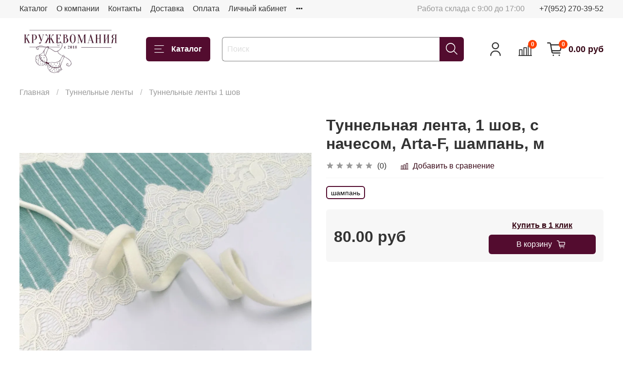

--- FILE ---
content_type: text/html; charset=utf-8
request_url: https://kruzhevomania.ru/product/tunnelnaya-lenta-1-shov-s-nachesom-shampan-m
body_size: 52644
content:
<!DOCTYPE html>
<html
  style="
    --color-btn-bg:#530C2F;
--color-btn-bg-is-dark:true;
--bg:#ffffff;
--bg-is-dark:false;

--color-text: var(--color-text-dark);
--color-text-minor-shade: var(--color-text-dark-minor-shade);
--color-text-major-shade: var(--color-text-dark-major-shade);
--color-text-half-shade: var(--color-text-dark-half-shade);

--color-notice-warning-is-dark:false;
--color-notice-success-is-dark:false;
--color-notice-error-is-dark:false;
--color-notice-info-is-dark:false;
--color-form-controls-bg:var(--bg);
--color-form-controls-bg-disabled:var(--bg-minor-shade);
--color-form-controls-border-color:var(--bg-half-shade);
--color-form-controls-color:var(--color-text);
--is-editor:false;


  "
  >
  <head><link media='print' onload='this.media="all"' rel='stylesheet' type='text/css' href='/served_assets/public/jquery.modal-0c2631717f4ce8fa97b5d04757d294c2bf695df1d558678306d782f4bf7b4773.css'><meta data-config="{&quot;product_id&quot;:183242051}" name="page-config" content="" /><meta data-config="{&quot;money_with_currency_format&quot;:{&quot;delimiter&quot;:&quot; &quot;,&quot;separator&quot;:&quot;.&quot;,&quot;format&quot;:&quot;%n %u&quot;,&quot;unit&quot;:&quot;руб&quot;,&quot;show_price_without_cents&quot;:0},&quot;currency_code&quot;:&quot;RUR&quot;,&quot;currency_iso_code&quot;:&quot;RUB&quot;,&quot;default_currency&quot;:{&quot;title&quot;:&quot;Российский рубль&quot;,&quot;code&quot;:&quot;RUR&quot;,&quot;rate&quot;:1.0,&quot;format_string&quot;:&quot;%n %u&quot;,&quot;unit&quot;:&quot;руб&quot;,&quot;price_separator&quot;:&quot;&quot;,&quot;is_default&quot;:true,&quot;price_delimiter&quot;:&quot;&quot;,&quot;show_price_with_delimiter&quot;:true,&quot;show_price_without_cents&quot;:false},&quot;facebook&quot;:{&quot;pixelActive&quot;:true,&quot;currency_code&quot;:&quot;RUB&quot;,&quot;use_variants&quot;:null},&quot;vk&quot;:{&quot;pixel_active&quot;:null,&quot;price_list_id&quot;:null},&quot;new_ya_metrika&quot;:false,&quot;ecommerce_data_container&quot;:&quot;dataLayer&quot;,&quot;common_js_version&quot;:null,&quot;vue_ui_version&quot;:null,&quot;feedback_captcha_enabled&quot;:&quot;1&quot;,&quot;account_id&quot;:701505,&quot;hide_items_out_of_stock&quot;:true,&quot;forbid_order_over_existing&quot;:true,&quot;minimum_items_price&quot;:1,&quot;enable_comparison&quot;:true,&quot;locale&quot;:&quot;ru&quot;,&quot;client_group&quot;:null,&quot;consent_to_personal_data&quot;:{&quot;active&quot;:false,&quot;obligatory&quot;:true,&quot;description&quot;:&quot;Настоящим подтверждаю, что я ознакомлен и согласен с условиями \u003ca href=&#39;/page/oferta&#39; target=&#39;blank&#39;\u003eоферты и политики конфиденциальности\u003c/a\u003e.&quot;},&quot;recaptcha_key&quot;:&quot;6LfXhUEmAAAAAOGNQm5_a2Ach-HWlFKD3Sq7vfFj&quot;,&quot;recaptcha_key_v3&quot;:&quot;6LcZi0EmAAAAAPNov8uGBKSHCvBArp9oO15qAhXa&quot;,&quot;yandex_captcha_key&quot;:&quot;ysc1_ec1ApqrRlTZTXotpTnO8PmXe2ISPHxsd9MO3y0rye822b9d2&quot;,&quot;checkout_float_order_content_block&quot;:false,&quot;available_products_characteristics_ids&quot;:null,&quot;sber_id_app_id&quot;:&quot;5b5a3c11-72e5-4871-8649-4cdbab3ba9a4&quot;,&quot;theme_generation&quot;:4,&quot;quick_checkout_captcha_enabled&quot;:false,&quot;max_order_lines_count&quot;:500,&quot;sber_bnpl_min_amount&quot;:1000,&quot;sber_bnpl_max_amount&quot;:150000,&quot;counter_settings&quot;:{&quot;data_layer_name&quot;:&quot;dataLayer&quot;,&quot;new_counters_setup&quot;:false,&quot;add_to_cart_event&quot;:true,&quot;remove_from_cart_event&quot;:true,&quot;add_to_wishlist_event&quot;:true},&quot;site_setting&quot;:{&quot;show_cart_button&quot;:true,&quot;show_service_button&quot;:false,&quot;show_marketplace_button&quot;:false,&quot;show_quick_checkout_button&quot;:true},&quot;warehouses&quot;:[],&quot;captcha_type&quot;:&quot;google&quot;,&quot;human_readable_urls&quot;:false}" name="shop-config" content="" /><meta name='js-evnvironment' content='production' /><meta name='default-locale' content='ru' /><meta name='insales-redefined-api-methods' content="[]" /><script type="text/javascript" src="https://static.insales-cdn.com/assets/static-versioned/v3.72/static/libs/lodash/4.17.21/lodash.min.js"></script>
<!--InsalesCounter -->
<script type="text/javascript">
(function() {
  if (typeof window.__insalesCounterId !== 'undefined') {
    return;
  }

  try {
    Object.defineProperty(window, '__insalesCounterId', {
      value: 701505,
      writable: true,
      configurable: true
    });
  } catch (e) {
    console.error('InsalesCounter: Failed to define property, using fallback:', e);
    window.__insalesCounterId = 701505;
  }

  if (typeof window.__insalesCounterId === 'undefined') {
    console.error('InsalesCounter: Failed to set counter ID');
    return;
  }

  let script = document.createElement('script');
  script.async = true;
  script.src = '/javascripts/insales_counter.js?7';
  let firstScript = document.getElementsByTagName('script')[0];
  firstScript.parentNode.insertBefore(script, firstScript);
})();
</script>
<!-- /InsalesCounter -->
    <script type="text/javascript">
      (function() {
        (function(w,c){w[c]=w[c]||function(){(w[c].q=w[c].q||[]).push(arguments)};})(window,'convead');

function ready(fn) {
  if (document.readyState != 'loading'){
    fn();
  } else {
    document.addEventListener('DOMContentLoaded', fn);
  }
}

function ajaxRequest(url, success, fail, complete) {
  success = success || function() {};
  fail = fail || function() {};
  complete = complete || function() {};
  const xhr = new XMLHttpRequest()
  xhr.open('GET', url, true);
  xhr.setRequestHeader('Content-type', 'application/json; charset=utf-8');
  xhr.onreadystatechange = function() {
    if (xhr.readyState == 4) {
      if (xhr.status == 200) {
        var data;
        try {
          data = JSON.parse(xhr.responseText)
        } catch (e) {
          console.warn(e)
        }
        success(data);
        complete(xhr);
      } else {
        fail(xhr);
        complete(xhr);
      }
    }
  }
  xhr.send();
}

ready(function(){
  
  function set_current_cart_info() {
    ConveadCookies.set('convead_cart_info', JSON.stringify({
      count: window.convead_cart_info.items_count, 
      price: window.convead_cart_info.items_price
    }), {path: '/'}); 
  }

  function is_success_order_page() {
    var regex = new RegExp('^/orders/');
    return regex.exec(window.location.pathname) != null;
  }

  function update_cart_legacy(callback) {
    // Update cart
    var json = ConveadCookies.get('convead_cart_info')
    var current_cart_info = (json && JSON.parse(json)) || null;
    var insales_cart_items = [];
    
    ajaxRequest('/cart_items.json', function (cart) {
      if (!cart) return

      for (var order_line of cart.order_lines) {
        insales_cart_items.push({
          product_id: order_line.product_id,
          qnt: order_line.quantity,
          price: order_line.sale_price
        });
      };
      window.convead_cart_info = {
        items_count: cart.items_count,
        items_price: cart.items_price,
        items: insales_cart_items
      };
      if (current_cart_info == null) {
        set_current_cart_info(); 
      } else {
        if ((current_cart_info.count != window.convead_cart_info.items_count) || (current_cart_info.price != window.convead_cart_info.items_price)) {
          set_current_cart_info();
          if (!is_success_order_page()) {
            window.convead('event', 'update_cart', {items: window.convead_cart_info.items});
          }
        }
      }

    }, null, callback);
  }

  function update_cart_common() {
    // Cart update event is fired when subscription is initiated,
    // so just skip it for the first time.
    var skipFirst = true;
    var send_cart = function($data) {
      var items = [];
      for (var k in $data.order_lines) {
        var offer = $data.order_lines[k];
        items.push({
          product_id: offer.product_id,
          qnt: offer.quantity,
          price: offer.sale_price
        });
      }
      window.convead('event', 'update_cart', {items: items});
    }

    if (typeof window.EventBus === 'object') {
      EventBus.subscribe('update_items:insales:cart:light', function ( $data ) {
        if (skipFirst) {
          skipFirst = false;
        } else {
          send_cart($data);
        }
      });
    } else {
      Events('onCart_Update').subscribe(function( $data ) {
        if (skipFirst) {
          skipFirst = false;
        } else {
          send_cart($data);
        }
      });
    }
  }

  function send_view_product() {
    if (typeof(window.convead_product_info) == 'undefined') return;

    window.convead('event', 'view_product', window.convead_product_info);
  }

  function send_link() {
    window.convead('event', 'link', {}, window.ConveadSettings.visitor_info);
  }

  // Initialize Convead settings
  window.ConveadSettings = window.ConveadSettings || {};
  window.ConveadSettings.app_key = 'fd08f558810de00fc42f58a619a4d15a';
  window.ConveadSettings.onload = function() {
    update_cart_common();
    send_view_product();
  }

  // Get current visitor info
  ajaxRequest(
    "/client_account/contacts.json",
    function(data, textStatus) {
      if (data && data.status == 'ok') {
        window.ConveadSettings.visitor_uid = data.client.id;
        if (typeof window.ConveadSettings.visitor_info == 'undefined') window.ConveadSettings.visitor_info = {};
        window.ConveadSettings.visitor_info.first_name = data.client.name;
        window.ConveadSettings.visitor_info.last_name = data.client.surname;
        window.ConveadSettings.visitor_info.email = data.client.email;
        window.ConveadSettings.visitor_info.phone = data.client.phone;
      }
    },
    null,
    function() {
      (function(d){var ts = (+new Date()/86400000|0)*86400;var s = d.createElement('script');s.type = 'text/javascript';s.async = true;s.charset = 'utf-8';s.src = 'https://tracker.convead.io/widgets/'+ts+'/widget-fd08f558810de00fc42f58a619a4d15a.js';var x = d.getElementsByTagName('script')[0];x.parentNode.insertBefore(s, x);})(document);
    }
  );

});

      })();
    </script>

    <!-- meta -->
<meta charset="UTF-8" /><title>Туннельная лента, 1 шов, с начесом,  Arta-F,  шампань, м - купить по выгодной цене | КружевоМания - магазин кружева и материалов для пошива нижнего белья</title><meta name="description" content="Предлагаем купить Туннельная лента, 1 шов, с начесом,  Arta-F,  шампань, м.
Цена - 80 руб. Быстрая доставка.
☎️ 
Смотрите все товары в разделе «Шампань»
">
<meta data-config="{&quot;static-versioned&quot;: &quot;1.38&quot;}" name="theme-meta-data" content="">
<meta name="robots" content="index,follow" />
<meta http-equiv="X-UA-Compatible" content="IE=edge,chrome=1" />
<meta name="viewport" content="width=device-width, initial-scale=1.0" />
<meta name="SKYPE_TOOLBAR" content="SKYPE_TOOLBAR_PARSER_COMPATIBLE" />
<meta name="format-detection" content="telephone=no">

<!-- canonical url--><link rel="canonical" href="https://kruzhevomania.ru/product/tunnelnaya-lenta-1-shov-s-nachesom-shampan-m"/>


<!-- rss feed-->
    <meta property="og:title" content="Туннельная лента, 1 шов, с начесом,  Arta-F,  шампань, м">
    <meta property="og:type" content="website">
    <meta property="og:url" content="https://kruzhevomania.ru/product/tunnelnaya-lenta-1-shov-s-nachesom-shampan-m">

    
      <meta property="og:image" content="https://static.insales-cdn.com/images/products/1/6264/381638776/A827S_nVuac.jpg">
    




<!-- icons-->
<link rel="icon" type="image/png" sizes="16x16" href="https://static.insales-cdn.com/assets/1/5976/2168664/1748117769/favicon.png" /><style media="screen">
  @supports (content-visibility: hidden) {
    body:not(.settings_loaded) {
      content-visibility: hidden;
    }
  }
  @supports not (content-visibility: hidden) {
    body:not(.settings_loaded) {
      visibility: hidden;
    }
  }
</style>

  <meta name='product-id' content='183242051' />
</head>
  <body data-multi-lang="false">
    <noscript>
<div class="njs-alert-overlay">
  <div class="njs-alert-wrapper">
    <div class="njs-alert">
      <p></p>
    </div>
  </div>
</div>
</noscript>

    <div class="page_layout page_layout-clear ">
      <header>
      
        <div
  class="layout widget-type_system_widget_v4_header_1"
  style="--logo-img:'https://static.insales-cdn.com/files/1/3930/20221786/original/-5989899788189022767_121_3f619fb61d99c93ee13c1a480212b4b4.jpg'; --logo-max-width:260px; --live-search:false; --hide-search:false; --hide-language:false; --hide-personal:false; --hide-compare:false; --hide-favorite:false; --hide-total-price:false; --hide-menu-photo:false; --hide-counts:true; --bage-bg:#ff4100; --bage-bg-is-dark:true; --bage-bg-minor-shade:#ff531a; --bage-bg-minor-shade-is-dark:true; --bage-bg-major-shade:#ff6633; --bage-bg-major-shade-is-dark:true; --bage-bg-half-shade:#ff9f80; --bage-bg-half-shade-is-light:true; --header-wide-bg:true; --menu-grid-list-min-width:220px; --menu-grid-list-row-gap:3rem; --menu-grid-list-column-gap:3rem; --subcollections-items-limit:10; --img-border-radius:0px; --menu-img-ratio:1.5; --menu-img-fit:cover; --header-top-pt:0.5vw; --header-top-pb:0.5vw; --header-main-pt:1vw; --header-main-pb:1vw; --header-wide-content:false; --hide-desktop:false; --hide-mobile:false;"
  data-widget-drop-item-id="40592618"
  
  >
  <div class="layout__content">
    



<div class="header header_no-languages">
  <div class="header__mobile-head">
    <div class="header__mobile-head-content">
      <button type="button" class="button button_size-l header__hide-mobile-menu-btn js-hide-mobile-menu">
          <span class="icon icon-times"></span>
      </button>

      
    </div>
  </div>

  <div class="header__content">
    <div class="header-part-top">
      <div class="header-part-top__inner">
        <div class="header__area-menu">
          <ul class="header__menu js-cut-list" data-navigation data-menu-handle="main-menu">
            
              <li class="header__menu-item" data-navigation-item data-menu-item-id="7911349">
                <div class="header__menu-controls">
                  <a href="/collection/all" class="header__menu-link" data-navigation-link="/collection/all">
                    Каталог
                  </a>
                </div>
              </li>
            
              <li class="header__menu-item" data-navigation-item data-menu-item-id="7911350">
                <div class="header__menu-controls">
                  <a href="/page/about-us" class="header__menu-link" data-navigation-link="/page/about-us">
                    О компании
                  </a>
                </div>
              </li>
            
              <li class="header__menu-item" data-navigation-item data-menu-item-id="7911351">
                <div class="header__menu-controls">
                  <a href="/page/contacts" class="header__menu-link" data-navigation-link="/page/contacts">
                    Контакты
                  </a>
                </div>
              </li>
            
              <li class="header__menu-item" data-navigation-item data-menu-item-id="7911352">
                <div class="header__menu-controls">
                  <a href="/page/delivery" class="header__menu-link" data-navigation-link="/page/delivery">
                    Доставка
                  </a>
                </div>
              </li>
            
              <li class="header__menu-item" data-navigation-item data-menu-item-id="7911353">
                <div class="header__menu-controls">
                  <a href="/page/payment" class="header__menu-link" data-navigation-link="/page/payment">
                    Оплата
                  </a>
                </div>
              </li>
            
              <li class="header__menu-item" data-navigation-item data-menu-item-id="7911354">
                <div class="header__menu-controls">
                  <a href="/client_account/login" class="header__menu-link" data-navigation-link="/client_account/login">
                    Личный кабинет
                  </a>
                </div>
              </li>
            
              <li class="header__menu-item" data-navigation-item data-menu-item-id="7911357">
                <div class="header__menu-controls">
                  <a href="/page/exchange" class="header__menu-link" data-navigation-link="/page/exchange">
                    Условия обмена и возврата
                  </a>
                </div>
              </li>
            
              <li class="header__menu-item" data-navigation-item data-menu-item-id="12335935">
                <div class="header__menu-controls">
                  <a href="/page/skidki" class="header__menu-link" data-navigation-link="/page/skidki">
                    СКИДКИ
                  </a>
                </div>
              </li>
            
          </ul>
        </div>

        <div class="header__area-text">
          
          <div class="header__work-time">Работа склада с 9:00 до 17:00</div>
          
        </div>

        <div class="header__area-contacts">
          
  
    <div class="header__phone">
      <a class="header__phone-value" href="tel:+79522703952">+7(952) 270-39-52</a>
    </div>
  
  

        </div>

        
      </div>
    </div>


    <div class="header-part-main">
      <div class="header-part-main__inner">
        <div class="header__area-logo">
          

  
  
  
  
    <a href=" / " class="header__logo">
      <img src="https://static.insales-cdn.com/files/1/3930/20221786/original/-5989899788189022767_121_3f619fb61d99c93ee13c1a480212b4b4.jpg" alt="КружевоМания - магазин кружева и материалов для пошива нижнего белья" title="КружевоМания - магазин кружева и материалов для пошива нижнего белья">
    </a>
  


        </div>

        <div class="header__area-catalog">
          <button type="button" class="button button_size-l header__show-collection-btn js-show-header-collections">
            <span class="icon icon-bars _show"></span>
            <span class="icon icon-times _hide"></span>
            Каталог
          </button>
        </div>

        <div class="header__area-search">
          <div class="header__search">
            <form action="/search" method="get" class="header__search-form">
              <input type="text" autocomplete="off" class="form-control form-control_size-l header__search-field" name="q" value="" placeholder="Поиск" >
              <button type="submit" class="button button_size-l header__search-btn">
                <span class="icon icon-search"></span>
              </button>
              <input type="hidden" name="lang" value="ru">
              <div class="header__search__results" data-search-result></div>
            </form>
            <button type="button" class="button button_size-l header__search-mobile-btn js-show-mobile-search">
                <span class="icon icon-search _show"></span>
              <span class="icon icon-times _hide"></span>
              </button>
            </div>
        </div>

        <div class="header__area-controls">
          
            <a href="/client_account/orders" class="header__control-btn header__cabinet">
              <span class="icon icon-user"></span>
            </a>
          

          
            
            <a href="/compares" class="header__control-btn header__compare" data-compare-counter-btn>
              <span class="icon icon-compare">
                <span class="header__control-bage" data-compare-counter>0</span>
              </span>
            </a>
            
          

          

          
            <a href="/cart_items" class="header__control-btn header__cart">
              <span class="icon icon-cart">
                <span class="header__control-bage" data-cart-positions-count></span>
              </span>
              <span class="header__control-text" data-cart-total-price></span>
            </a>
          

        </div>

        

        

        <div class="header__collections">
          <div class="header__collections-content">
            <div class="header__collections-head">Каталог</div>

            <ul class="grid-list header__collections-menu" data-navigation data-subcollections-items-limit=10>
              
              
              
                

                <li class="header__collections-item is-level-1" data-navigation-item>
                  
                    

                    
                    

                    <a href="/collection/vykroyki" class="img-ratio img-fit header__collections-photo">
                      <div class="img-ratio__inner">
                        

                        
                          <picture>
                            <source data-srcset="https://static.insales-cdn.com/r/lUv-eU91sY8/rs:fit:500:500:1/plain/images/collections/1/6748/90446428/%D0%95%D0%92%D0%90_2.jpg@webp" type="image/webp" class="lazyload">
                            <img data-src="https://static.insales-cdn.com/r/i9x5IK9rK4I/rs:fit:500:500:1/plain/images/collections/1/6748/90446428/%D0%95%D0%92%D0%90_2.jpg@jpg" class="lazyload" alt="">
                          </picture>
                        
                      </div>
                    </a>
                  

                  <div class="header__collections-controls">
                    <a href="/collection/vykroyki" class="header__collections-link" data-navigation-link="/collection/vykroyki" >
                      ВЫКРОЙКИ
                    </a>

                    
                      <button class="header__collections-show-submenu-btn js-show-mobile-submenu" type="button">
                        <span class="icon icon-angle-down"></span>
                      </button>
                    
                  </div>

                  
                    <ul class="header__collections-submenu" data-navigation-submenu>
                      
                        <li class="header__collections-item " data-navigation-item>
                          <div class="header__collections-controls">
                            <a href="/collection/vykroyki-trusikov" class="header__collections-link" data-navigation-link="/collection/vykroyki-trusikov" >
                              Выкройки трусиков

                              

                            </a>
                          </div>
                        </li>
                      
                        <li class="header__collections-item " data-navigation-item>
                          <div class="header__collections-controls">
                            <a href="/collection/vykroyki-beskarkasnyh-lifov-braletty" class="header__collections-link" data-navigation-link="/collection/vykroyki-beskarkasnyh-lifov-braletty" >
                              Выкройки бескаркасных лифов (бралетты)

                              

                            </a>
                          </div>
                        </li>
                      
                        <li class="header__collections-item " data-navigation-item>
                          <div class="header__collections-controls">
                            <a href="/collection/vykroyki-karkasnyh-byustgalterov" class="header__collections-link" data-navigation-link="/collection/vykroyki-karkasnyh-byustgalterov" >
                              Выкройки каркасных бюстгальтеров

                              

                            </a>
                          </div>
                        </li>
                      
                        <li class="header__collections-item " data-navigation-item>
                          <div class="header__collections-controls">
                            <a href="/collection/vykroyki-poyasa-dlya-chulok" class="header__collections-link" data-navigation-link="/collection/vykroyki-poyasa-dlya-chulok" >
                              Выкройки пояса для чулок

                              

                            </a>
                          </div>
                        </li>
                      
                    </ul>
                    <div class="header__collections-show-more ">
                      <span class="button-link header__collections-show-more-link js-show-more-subcollections">
                        <span class="header__collections-show-more-text-show">Показать все</span>
                        <span class="header__collections-show-more-text-hide">Скрыть</span>
                        <span class="icon icon-angle-down"></span>
                      </span>
                    </div>
                  
                </li>
              
                

                <li class="header__collections-item is-level-1" data-navigation-item>
                  
                    

                    
                    

                    <a href="/collection/kollektsii-tsvetov" class="img-ratio img-fit header__collections-photo">
                      <div class="img-ratio__inner">
                        

                        
                          <picture>
                            <source data-srcset="https://static.insales-cdn.com/r/ZVnuU5hKNeU/rs:fit:500:500:1/plain/images/collections/1/4619/88887819/1006.jpg@webp" type="image/webp" class="lazyload">
                            <img data-src="https://static.insales-cdn.com/r/GcS6yMpnmnk/rs:fit:500:500:1/plain/images/collections/1/4619/88887819/1006.jpg@jpg" class="lazyload" alt="">
                          </picture>
                        
                      </div>
                    </a>
                  

                  <div class="header__collections-controls">
                    <a href="/collection/kollektsii-tsvetov" class="header__collections-link" data-navigation-link="/collection/kollektsii-tsvetov" >
                      КОЛЛЕКЦИЯ ЦВЕТОВ
                    </a>

                    
                      <button class="header__collections-show-submenu-btn js-show-mobile-submenu" type="button">
                        <span class="icon icon-angle-down"></span>
                      </button>
                    
                  </div>

                  
                    <ul class="header__collections-submenu" data-navigation-submenu>
                      
                        <li class="header__collections-item " data-navigation-item>
                          <div class="header__collections-controls">
                            <a href="/collection/golubaya-mechta" class="header__collections-link" data-navigation-link="/collection/golubaya-mechta" >
                              Голубая мечта

                              

                            </a>
                          </div>
                        </li>
                      
                        <li class="header__collections-item " data-navigation-item>
                          <div class="header__collections-controls">
                            <a href="/collection/morskoy-tuman" class="header__collections-link" data-navigation-link="/collection/morskoy-tuman" >
                              Морской туман

                              

                            </a>
                          </div>
                        </li>
                      
                        <li class="header__collections-item " data-navigation-item>
                          <div class="header__collections-controls">
                            <a href="/collection/myata" class="header__collections-link" data-navigation-link="/collection/myata" >
                              Мята

                              

                            </a>
                          </div>
                        </li>
                      
                        <li class="header__collections-item " data-navigation-item>
                          <div class="header__collections-controls">
                            <a href="/collection/svetlaya-biryuza" class="header__collections-link" data-navigation-link="/collection/svetlaya-biryuza" >
                              Светлая бирюза

                              

                            </a>
                          </div>
                        </li>
                      
                        <li class="header__collections-item " data-navigation-item>
                          <div class="header__collections-controls">
                            <a href="/collection/ultramarin" class="header__collections-link" data-navigation-link="/collection/ultramarin" >
                              Ультрамарин

                              

                            </a>
                          </div>
                        </li>
                      
                        <li class="header__collections-item " data-navigation-item>
                          <div class="header__collections-controls">
                            <a href="/collection/zheltyy" class="header__collections-link" data-navigation-link="/collection/zheltyy" >
                              Желтый

                              

                            </a>
                          </div>
                        </li>
                      
                        <li class="header__collections-item " data-navigation-item>
                          <div class="header__collections-controls">
                            <a href="/collection/nebesno-goluboy" class="header__collections-link" data-navigation-link="/collection/nebesno-goluboy" >
                              Небесно-голубой

                              

                            </a>
                          </div>
                        </li>
                      
                        <li class="header__collections-item " data-navigation-item>
                          <div class="header__collections-controls">
                            <a href="/collection/tsvetok-mindalya" class="header__collections-link" data-navigation-link="/collection/tsvetok-mindalya" >
                              Цветок миндаля

                              

                            </a>
                          </div>
                        </li>
                      
                        <li class="header__collections-item " data-navigation-item>
                          <div class="header__collections-controls">
                            <a href="/collection/karibskaya-volna-biryuza" class="header__collections-link" data-navigation-link="/collection/karibskaya-volna-biryuza" >
                              Карибская волна (бирюза)

                              

                            </a>
                          </div>
                        </li>
                      
                        <li class="header__collections-item " data-navigation-item>
                          <div class="header__collections-controls">
                            <a href="/collection/florida" class="header__collections-link" data-navigation-link="/collection/florida" >
                              Флорида

                              

                            </a>
                          </div>
                        </li>
                      
                        <li class="header__collections-item is-hide" data-navigation-item>
                          <div class="header__collections-controls">
                            <a href="/collection/fuksiya" class="header__collections-link" data-navigation-link="/collection/fuksiya" >
                              Фуксия

                              

                            </a>
                          </div>
                        </li>
                      
                        <li class="header__collections-item is-hide" data-navigation-item>
                          <div class="header__collections-controls">
                            <a href="/collection/sosna" class="header__collections-link" data-navigation-link="/collection/sosna" >
                              Сосна

                              

                            </a>
                          </div>
                        </li>
                      
                        <li class="header__collections-item is-hide" data-navigation-item>
                          <div class="header__collections-controls">
                            <a href="/collection/katalog-1-d1b1d7" class="header__collections-link" data-navigation-link="/collection/katalog-1-d1b1d7" >
                              Бургунди

                              

                            </a>
                          </div>
                        </li>
                      
                        <li class="header__collections-item is-hide" data-navigation-item>
                          <div class="header__collections-controls">
                            <a href="/collection/shokolad" class="header__collections-link" data-navigation-link="/collection/shokolad" >
                              Шоколад

                              

                            </a>
                          </div>
                        </li>
                      
                        <li class="header__collections-item is-hide" data-navigation-item>
                          <div class="header__collections-controls">
                            <a href="/collection/malinovoe-siyanie" class="header__collections-link" data-navigation-link="/collection/malinovoe-siyanie" >
                              Малиновое сияние

                              

                            </a>
                          </div>
                        </li>
                      
                        <li class="header__collections-item is-hide" data-navigation-item>
                          <div class="header__collections-controls">
                            <a href="/collection/perets" class="header__collections-link" data-navigation-link="/collection/perets" >
                              Перец

                              

                            </a>
                          </div>
                        </li>
                      
                        <li class="header__collections-item is-hide" data-navigation-item>
                          <div class="header__collections-controls">
                            <a href="/collection/kofe-s-molokom" class="header__collections-link" data-navigation-link="/collection/kofe-s-molokom" >
                              Кофе с молоком

                              

                            </a>
                          </div>
                        </li>
                      
                        <li class="header__collections-item is-hide" data-navigation-item>
                          <div class="header__collections-controls">
                            <a href="/collection/serebristyy-pion" class="header__collections-link" data-navigation-link="/collection/serebristyy-pion" >
                              Серебристый пион

                              

                            </a>
                          </div>
                        </li>
                      
                        <li class="header__collections-item is-hide" data-navigation-item>
                          <div class="header__collections-controls">
                            <a href="/collection/sliva" class="header__collections-link" data-navigation-link="/collection/sliva" >
                              Слива

                              

                            </a>
                          </div>
                        </li>
                      
                        <li class="header__collections-item is-hide" data-navigation-item>
                          <div class="header__collections-controls">
                            <a href="/collection/riviera" class="header__collections-link" data-navigation-link="/collection/riviera" >
                              Василек (Ривьера)

                              

                            </a>
                          </div>
                        </li>
                      
                        <li class="header__collections-item is-hide" data-navigation-item>
                          <div class="header__collections-controls">
                            <a href="/collection/bezhevyy" class="header__collections-link" data-navigation-link="/collection/bezhevyy" >
                              Бежевый

                              

                            </a>
                          </div>
                        </li>
                      
                        <li class="header__collections-item is-hide" data-navigation-item>
                          <div class="header__collections-controls">
                            <a href="/collection/belyy" class="header__collections-link" data-navigation-link="/collection/belyy" >
                              Белый

                              

                            </a>
                          </div>
                        </li>
                      
                        <li class="header__collections-item is-hide" data-navigation-item>
                          <div class="header__collections-controls">
                            <a href="/collection/chernyy" class="header__collections-link" data-navigation-link="/collection/chernyy" >
                              Черный

                              

                            </a>
                          </div>
                        </li>
                      
                        <li class="header__collections-item is-hide" data-navigation-item>
                          <div class="header__collections-controls">
                            <a href="/collection/katalog-1-cb41e7" class="header__collections-link" data-navigation-link="/collection/katalog-1-cb41e7" >
                              Темно-синий

                              

                            </a>
                          </div>
                        </li>
                      
                        <li class="header__collections-item is-hide" data-navigation-item>
                          <div class="header__collections-controls">
                            <a href="/collection/krasnyy" class="header__collections-link" data-navigation-link="/collection/krasnyy" >
                              Красный

                              

                            </a>
                          </div>
                        </li>
                      
                        <li class="header__collections-item is-hide" data-navigation-item>
                          <div class="header__collections-controls">
                            <a href="/collection/katalog-1-12bd45" class="header__collections-link" data-navigation-link="/collection/katalog-1-12bd45" >
                              Темно-красный

                              

                            </a>
                          </div>
                        </li>
                      
                        <li class="header__collections-item is-hide" data-navigation-item>
                          <div class="header__collections-controls">
                            <a href="/collection/chayka" class="header__collections-link" data-navigation-link="/collection/chayka" >
                              Чайка

                              

                            </a>
                          </div>
                        </li>
                      
                        <li class="header__collections-item is-hide" data-navigation-item>
                          <div class="header__collections-controls">
                            <a href="/collection/lotos" class="header__collections-link" data-navigation-link="/collection/lotos" >
                              Лотос

                              

                            </a>
                          </div>
                        </li>
                      
                        <li class="header__collections-item is-hide" data-navigation-item>
                          <div class="header__collections-controls">
                            <a href="/collection/katalog-1-b83e3d" class="header__collections-link" data-navigation-link="/collection/katalog-1-b83e3d" >
                              Хаки

                              

                            </a>
                          </div>
                        </li>
                      
                        <li class="header__collections-item is-hide" data-navigation-item>
                          <div class="header__collections-controls">
                            <a href="/collection/telesnyy" class="header__collections-link" data-navigation-link="/collection/telesnyy" >
                              Телесный

                              

                            </a>
                          </div>
                        </li>
                      
                        <li class="header__collections-item is-hide" data-navigation-item>
                          <div class="header__collections-controls">
                            <a href="/collection/katalog-1-6f1aee" class="header__collections-link" data-navigation-link="/collection/katalog-1-6f1aee" >
                              Вечерние сумерки

                              

                            </a>
                          </div>
                        </li>
                      
                        <li class="header__collections-item is-hide" data-navigation-item>
                          <div class="header__collections-controls">
                            <a href="/collection/katalog-1-f80db7" class="header__collections-link" data-navigation-link="/collection/katalog-1-f80db7" >
                              Шампань

                              

                            </a>
                          </div>
                        </li>
                      
                        <li class="header__collections-item is-hide" data-navigation-item>
                          <div class="header__collections-controls">
                            <a href="/collection/katalog-1-7d044e" class="header__collections-link" data-navigation-link="/collection/katalog-1-7d044e" >
                              Молоко

                              

                            </a>
                          </div>
                        </li>
                      
                        <li class="header__collections-item is-hide" data-navigation-item>
                          <div class="header__collections-controls">
                            <a href="/collection/kristalnaya-roza-temnyy-lotos" class="header__collections-link" data-navigation-link="/collection/kristalnaya-roza-temnyy-lotos" >
                              Кристальная роза (темный лотос)

                              

                            </a>
                          </div>
                        </li>
                      
                        <li class="header__collections-item is-hide" data-navigation-item>
                          <div class="header__collections-controls">
                            <a href="/collection/gortenziya-temno-fioletovyy" class="header__collections-link" data-navigation-link="/collection/gortenziya-temno-fioletovyy" >
                              Гортензия (темно-фиолетовый)

                              

                            </a>
                          </div>
                        </li>
                      
                        <li class="header__collections-item is-hide" data-navigation-item>
                          <div class="header__collections-controls">
                            <a href="/collection/pylnaya-roza" class="header__collections-link" data-navigation-link="/collection/pylnaya-roza" >
                              Пыльная роза

                              

                            </a>
                          </div>
                        </li>
                      
                        <li class="header__collections-item is-hide" data-navigation-item>
                          <div class="header__collections-controls">
                            <a href="/collection/kofeyno-rozovyy" class="header__collections-link" data-navigation-link="/collection/kofeyno-rozovyy" >
                              Кофейно-розовый

                              

                            </a>
                          </div>
                        </li>
                      
                        <li class="header__collections-item is-hide" data-navigation-item>
                          <div class="header__collections-controls">
                            <a href="/collection/katalog-1-0347a4" class="header__collections-link" data-navigation-link="/collection/katalog-1-0347a4" >
                              Сумеречная сирень и крокус

                              

                            </a>
                          </div>
                        </li>
                      
                        <li class="header__collections-item is-hide" data-navigation-item>
                          <div class="header__collections-controls">
                            <a href="/collection/korolevskaya-siren-yarko-fioletovyy" class="header__collections-link" data-navigation-link="/collection/korolevskaya-siren-yarko-fioletovyy" >
                              Королевская сирень (ярко-фиолетовый)

                              

                            </a>
                          </div>
                        </li>
                      
                        <li class="header__collections-item is-hide" data-navigation-item>
                          <div class="header__collections-controls">
                            <a href="/collection/losos" class="header__collections-link" data-navigation-link="/collection/losos" >
                              Лосось

                              

                            </a>
                          </div>
                        </li>
                      
                        <li class="header__collections-item is-hide" data-navigation-item>
                          <div class="header__collections-controls">
                            <a href="/collection/brusnika" class="header__collections-link" data-navigation-link="/collection/brusnika" >
                              Брусника

                              

                            </a>
                          </div>
                        </li>
                      
                        <li class="header__collections-item is-hide" data-navigation-item>
                          <div class="header__collections-controls">
                            <a href="/collection/neonovo-rozovyy" class="header__collections-link" data-navigation-link="/collection/neonovo-rozovyy" >
                              Неоново-розовый

                              

                            </a>
                          </div>
                        </li>
                      
                        <li class="header__collections-item is-hide" data-navigation-item>
                          <div class="header__collections-controls">
                            <a href="/collection/fistashka-svetlo-zelenyy" class="header__collections-link" data-navigation-link="/collection/fistashka-svetlo-zelenyy" >
                              Фисташка (светло-зеленый)

                              

                            </a>
                          </div>
                        </li>
                      
                    </ul>
                    <div class="header__collections-show-more is-show">
                      <span class="button-link header__collections-show-more-link js-show-more-subcollections">
                        <span class="header__collections-show-more-text-show">Показать все</span>
                        <span class="header__collections-show-more-text-hide">Скрыть</span>
                        <span class="icon icon-angle-down"></span>
                      </span>
                    </div>
                  
                </li>
              
                

                <li class="header__collections-item is-level-1" data-navigation-item>
                  
                    

                    
                    

                    <a href="/collection/bazy-i-nabory-tkaney" class="img-ratio img-fit header__collections-photo">
                      <div class="img-ratio__inner">
                        

                        
                          <picture>
                            <source data-srcset="https://static.insales-cdn.com/r/rW5EIfD4hUk/rs:fit:500:500:1/plain/images/collections/1/33/93528097/90.jpg@webp" type="image/webp" class="lazyload">
                            <img data-src="https://static.insales-cdn.com/r/xYUOVdSWZJA/rs:fit:500:500:1/plain/images/collections/1/33/93528097/90.jpg@jpg" class="lazyload" alt="">
                          </picture>
                        
                      </div>
                    </a>
                  

                  <div class="header__collections-controls">
                    <a href="/collection/bazy-i-nabory-tkaney" class="header__collections-link" data-navigation-link="/collection/bazy-i-nabory-tkaney" >
                      Наборы тканей и резинок
                    </a>

                    
                      <button class="header__collections-show-submenu-btn js-show-mobile-submenu" type="button">
                        <span class="icon icon-angle-down"></span>
                      </button>
                    
                  </div>

                  
                    <ul class="header__collections-submenu" data-navigation-submenu>
                      
                        <li class="header__collections-item " data-navigation-item>
                          <div class="header__collections-controls">
                            <a href="/collection/bazy-rezinki-i-furnitura" class="header__collections-link" data-navigation-link="/collection/bazy-rezinki-i-furnitura" >
                              Наборы резинок и фурнитуры

                              

                            </a>
                          </div>
                        </li>
                      
                        <li class="header__collections-item " data-navigation-item>
                          <div class="header__collections-controls">
                            <a href="/collection/bazy-mikrofibra-rezinki-i-furnitura" class="header__collections-link" data-navigation-link="/collection/bazy-mikrofibra-rezinki-i-furnitura" >
                              Базы: микрофибра, резинки и фурнитура

                              

                            </a>
                          </div>
                        </li>
                      
                    </ul>
                    <div class="header__collections-show-more ">
                      <span class="button-link header__collections-show-more-link js-show-more-subcollections">
                        <span class="header__collections-show-more-text-show">Показать все</span>
                        <span class="header__collections-show-more-text-hide">Скрыть</span>
                        <span class="icon icon-angle-down"></span>
                      </span>
                    </div>
                  
                </li>
              
                

                <li class="header__collections-item is-level-1" data-navigation-item>
                  
                    

                    
                    

                    <a href="/collection/nabory-dlya-poshiva-nizhnego-belya" class="img-ratio img-fit header__collections-photo">
                      <div class="img-ratio__inner">
                        

                        
                          <picture>
                            <source data-srcset="https://static.insales-cdn.com/r/lt79hh4HmT0/rs:fit:500:500:1/plain/images/collections/1/1303/88827159/%D0%BD%D0%B0%D0%B1%D0%BE%D1%80.jpg@webp" type="image/webp" class="lazyload">
                            <img data-src="https://static.insales-cdn.com/r/oicn_NJuidU/rs:fit:500:500:1/plain/images/collections/1/1303/88827159/%D0%BD%D0%B0%D0%B1%D0%BE%D1%80.jpg@jpg" class="lazyload" alt="">
                          </picture>
                        
                      </div>
                    </a>
                  

                  <div class="header__collections-controls">
                    <a href="/collection/nabory-dlya-poshiva-nizhnego-belya" class="header__collections-link" data-navigation-link="/collection/nabory-dlya-poshiva-nizhnego-belya" >
                      Наборы для пошива нижнего белья
                    </a>

                    
                      <button class="header__collections-show-submenu-btn js-show-mobile-submenu" type="button">
                        <span class="icon icon-angle-down"></span>
                      </button>
                    
                  </div>

                  
                    <ul class="header__collections-submenu" data-navigation-submenu>
                      
                        <li class="header__collections-item " data-navigation-item>
                          <div class="header__collections-controls">
                            <a href="/collection/nabory-brallet-i-trusiki" class="header__collections-link" data-navigation-link="/collection/nabory-brallet-i-trusiki" >
                              Наборы 1. Минимальный: для пошива бралетт и трусиков

                              

                            </a>
                          </div>
                        </li>
                      
                        <li class="header__collections-item " data-navigation-item>
                          <div class="header__collections-controls">
                            <a href="/collection/nabory-2a-byustgalter-na-kostochkah-s-myagkimi-chashkami-i-trusiki-kruzhevnoy" class="header__collections-link" data-navigation-link="/collection/nabory-2a-byustgalter-na-kostochkah-s-myagkimi-chashkami-i-trusiki-kruzhevnoy" >
                              Наборы 2A. Бюстгальтер на косточках с мягкими чашками и трусики (кружевной)

                              

                            </a>
                          </div>
                        </li>
                      
                        <li class="header__collections-item " data-navigation-item>
                          <div class="header__collections-controls">
                            <a href="/collection/nabory-byustgalter-na-kostochkah-s-myagkimi-chashkami-i-trusiki" class="header__collections-link" data-navigation-link="/collection/nabory-byustgalter-na-kostochkah-s-myagkimi-chashkami-i-trusiki" >
                              Наборы 2B. Бюстгальтер на косточках с мягкими чашками и трусики (кружево + микрофибра)

                              

                            </a>
                          </div>
                        </li>
                      
                        <li class="header__collections-item " data-navigation-item>
                          <div class="header__collections-controls">
                            <a href="/collection/nabory-2-plus-size-byustgalter-na-kostochkah-s-myagkimi-chashkami-i-trusiki" class="header__collections-link" data-navigation-link="/collection/nabory-2-plus-size-byustgalter-na-kostochkah-s-myagkimi-chashkami-i-trusiki" >
                              Наборы 2B. Plus Size. Бюстгальтер на косточках с мягкими чашками и трусики (кружево+микрофибра)

                              

                            </a>
                          </div>
                        </li>
                      
                        <li class="header__collections-item " data-navigation-item>
                          <div class="header__collections-controls">
                            <a href="/collection/nabory-s-porolonom-dlya-izgotovleniya-chashek" class="header__collections-link" data-navigation-link="/collection/nabory-s-porolonom-dlya-izgotovleniya-chashek" >
                              Наборы 3. С поролоном для изготовления чашек

                              

                            </a>
                          </div>
                        </li>
                      
                        <li class="header__collections-item " data-navigation-item>
                          <div class="header__collections-controls">
                            <a href="/collection/nabory-3-plus-size-s-porolonom-dlya-izgotovleniya-chashek" class="header__collections-link" data-navigation-link="/collection/nabory-3-plus-size-s-porolonom-dlya-izgotovleniya-chashek" >
                              Наборы 3. Plus Size. С поролоном для изготовления чашек

                              

                            </a>
                          </div>
                        </li>
                      
                        <li class="header__collections-item " data-navigation-item>
                          <div class="header__collections-controls">
                            <a href="/collection/nabory-iz-mikrofibry-dlya-byustgaltera-na-kostochkah-s-myagkimi-chashkami-i-trusiki" class="header__collections-link" data-navigation-link="/collection/nabory-iz-mikrofibry-dlya-byustgaltera-na-kostochkah-s-myagkimi-chashkami-i-trusiki" >
                              Наборы из микрофибры для бюстгальтера на косточках с мягкими чашками и трусики

                              

                            </a>
                          </div>
                        </li>
                      
                        <li class="header__collections-item " data-navigation-item>
                          <div class="header__collections-controls">
                            <a href="/collection/bralett-i-trusiki-iz-elastichnoy-setki" class="header__collections-link" data-navigation-link="/collection/bralett-i-trusiki-iz-elastichnoy-setki" >
                              Бралетт и трусики из эластичной сетки

                              

                            </a>
                          </div>
                        </li>
                      
                        <li class="header__collections-item " data-navigation-item>
                          <div class="header__collections-controls">
                            <a href="/collection/nabory-dlya-poshiva-trusov" class="header__collections-link" data-navigation-link="/collection/nabory-dlya-poshiva-trusov" >
                              Наборы для пошива трусов

                              

                            </a>
                          </div>
                        </li>
                      
                        <li class="header__collections-item " data-navigation-item>
                          <div class="header__collections-controls">
                            <a href="/collection/nabory-k-vykroykam" class="header__collections-link" data-navigation-link="/collection/nabory-k-vykroykam" >
                              Наборы к выкройкам

                              

                            </a>
                          </div>
                        </li>
                      
                    </ul>
                    <div class="header__collections-show-more ">
                      <span class="button-link header__collections-show-more-link js-show-more-subcollections">
                        <span class="header__collections-show-more-text-show">Показать все</span>
                        <span class="header__collections-show-more-text-hide">Скрыть</span>
                        <span class="icon icon-angle-down"></span>
                      </span>
                    </div>
                  
                </li>
              
                

                <li class="header__collections-item is-level-1" data-navigation-item>
                  
                    

                    
                    

                    <a href="/collection/optkruzhevo-i-furnitura" class="img-ratio img-fit header__collections-photo">
                      <div class="img-ratio__inner">
                        

                        
                          <picture>
                            <source data-srcset="https://static.insales-cdn.com/r/mE0v6P1vh8s/rs:fit:500:500:1/plain/images/collections/1/1405/88827261/%D0%BE%D0%BF%D1%82.jpg@webp" type="image/webp" class="lazyload">
                            <img data-src="https://static.insales-cdn.com/r/e3Fm_zTBCz0/rs:fit:500:500:1/plain/images/collections/1/1405/88827261/%D0%BE%D0%BF%D1%82.jpg@jpg" class="lazyload" alt="">
                          </picture>
                        
                      </div>
                    </a>
                  

                  <div class="header__collections-controls">
                    <a href="/collection/optkruzhevo-i-furnitura" class="header__collections-link" data-navigation-link="/collection/optkruzhevo-i-furnitura" >
                      Оптовые товары
                    </a>

                    
                      <button class="header__collections-show-submenu-btn js-show-mobile-submenu" type="button">
                        <span class="icon icon-angle-down"></span>
                      </button>
                    
                  </div>

                  
                    <ul class="header__collections-submenu" data-navigation-submenu>
                      
                        <li class="header__collections-item " data-navigation-item>
                          <div class="header__collections-controls">
                            <a href="/collection/elastichnoe-kruzhevo-2" class="header__collections-link" data-navigation-link="/collection/elastichnoe-kruzhevo-2" >
                              ОПТ_Эластичное кружево

                              

                            </a>
                          </div>
                        </li>
                      
                        <li class="header__collections-item " data-navigation-item>
                          <div class="header__collections-controls">
                            <a href="/collection/opt_believye-rezinki" class="header__collections-link" data-navigation-link="/collection/opt_believye-rezinki" >
                              ОПТ_Бельевые резинки

                              

                            </a>
                          </div>
                        </li>
                      
                        <li class="header__collections-item " data-navigation-item>
                          <div class="header__collections-controls">
                            <a href="/collection/opt_tunnelnye-lenty" class="header__collections-link" data-navigation-link="/collection/opt_tunnelnye-lenty" >
                              ОПТ_Туннельные ленты

                              

                            </a>
                          </div>
                        </li>
                      
                        <li class="header__collections-item " data-navigation-item>
                          <div class="header__collections-controls">
                            <a href="/collection/opt_furnitura-dlya-belya" class="header__collections-link" data-navigation-link="/collection/opt_furnitura-dlya-belya" >
                              ОПТ_Фурнитура для белья

                              

                            </a>
                          </div>
                        </li>
                      
                        <li class="header__collections-item " data-navigation-item>
                          <div class="header__collections-controls">
                            <a href="/collection/opt_korsetnye-chashki" class="header__collections-link" data-navigation-link="/collection/opt_korsetnye-chashki" >
                              ОПТ_Корсетные чашки

                              

                            </a>
                          </div>
                        </li>
                      
                        <li class="header__collections-item " data-navigation-item>
                          <div class="header__collections-controls">
                            <a href="/collection/opt_kruzhevo-shantili-s-resnichkami" class="header__collections-link" data-navigation-link="/collection/opt_kruzhevo-shantili-s-resnichkami" >
                              ОПТ_Кружево Шантильи (с ресничками)

                              

                            </a>
                          </div>
                        </li>
                      
                    </ul>
                    <div class="header__collections-show-more ">
                      <span class="button-link header__collections-show-more-link js-show-more-subcollections">
                        <span class="header__collections-show-more-text-show">Показать все</span>
                        <span class="header__collections-show-more-text-hide">Скрыть</span>
                        <span class="icon icon-angle-down"></span>
                      </span>
                    </div>
                  
                </li>
              
                

                <li class="header__collections-item is-level-1" data-navigation-item>
                  
                    

                    
                    

                    <a href="/collection/kruzhevo" class="img-ratio img-fit header__collections-photo">
                      <div class="img-ratio__inner">
                        

                        
                          <picture>
                            <source data-srcset="https://static.insales-cdn.com/r/ZFK_QaS-noE/rs:fit:500:500:1/plain/images/collections/1/1267/88827123/14.jpg@webp" type="image/webp" class="lazyload">
                            <img data-src="https://static.insales-cdn.com/r/-txKKsqqhqk/rs:fit:500:500:1/plain/images/collections/1/1267/88827123/14.jpg@jpg" class="lazyload" alt="">
                          </picture>
                        
                      </div>
                    </a>
                  

                  <div class="header__collections-controls">
                    <a href="/collection/kruzhevo" class="header__collections-link" data-navigation-link="/collection/kruzhevo" >
                      Кружево, вышивка
                    </a>

                    
                      <button class="header__collections-show-submenu-btn js-show-mobile-submenu" type="button">
                        <span class="icon icon-angle-down"></span>
                      </button>
                    
                  </div>

                  
                    <ul class="header__collections-submenu" data-navigation-submenu>
                      
                        <li class="header__collections-item " data-navigation-item>
                          <div class="header__collections-controls">
                            <a href="/collection/elastichnoe-kruzhevo" class="header__collections-link" data-navigation-link="/collection/elastichnoe-kruzhevo" >
                              Эластичное кружево

                              

                            </a>
                          </div>
                        </li>
                      
                        <li class="header__collections-item " data-navigation-item>
                          <div class="header__collections-controls">
                            <a href="/collection/elastichnoe-kruzhevo-premium-klass-lauma" class="header__collections-link" data-navigation-link="/collection/elastichnoe-kruzhevo-premium-klass-lauma" >
                              Эластичное кружево "Премиум-класс" Lauma

                              

                            </a>
                          </div>
                        </li>
                      
                        <li class="header__collections-item " data-navigation-item>
                          <div class="header__collections-controls">
                            <a href="/collection/elastichnoe-kruzhevo-italiya" class="header__collections-link" data-navigation-link="/collection/elastichnoe-kruzhevo-italiya" >
                              Эластичное кружево, Италия

                              

                            </a>
                          </div>
                        </li>
                      
                        <li class="header__collections-item " data-navigation-item>
                          <div class="header__collections-controls">
                            <a href="/collection/kruzhevo-shantili" class="header__collections-link" data-navigation-link="/collection/kruzhevo-shantili" >
                              Кружево шантильи

                              

                            </a>
                          </div>
                        </li>
                      
                        <li class="header__collections-item " data-navigation-item>
                          <div class="header__collections-controls">
                            <a href="/collection/katalog-1-4cabcd" class="header__collections-link" data-navigation-link="/collection/katalog-1-4cabcd" >
                              Вышивка на сетке

                              

                            </a>
                          </div>
                        </li>
                      
                        <li class="header__collections-item " data-navigation-item>
                          <div class="header__collections-controls">
                            <a href="/collection/uzkoe-elastichnoe-kruzhevo" class="header__collections-link" data-navigation-link="/collection/uzkoe-elastichnoe-kruzhevo" >
                              Узкое эластичное кружево

                              

                            </a>
                          </div>
                        </li>
                      
                    </ul>
                    <div class="header__collections-show-more ">
                      <span class="button-link header__collections-show-more-link js-show-more-subcollections">
                        <span class="header__collections-show-more-text-show">Показать все</span>
                        <span class="header__collections-show-more-text-hide">Скрыть</span>
                        <span class="icon icon-angle-down"></span>
                      </span>
                    </div>
                  
                </li>
              
                

                <li class="header__collections-item is-level-1" data-navigation-item>
                  
                    

                    
                    

                    <a href="/collection/kategoriya-1" class="img-ratio img-fit header__collections-photo">
                      <div class="img-ratio__inner">
                        

                        
                          <picture>
                            <source data-srcset="https://static.insales-cdn.com/r/s2qTh6Jn-NM/rs:fit:500:500:1/plain/images/products/1/429/916586925/6.jpg@webp" type="image/webp" class="lazyload">
                            <img data-src="https://static.insales-cdn.com/r/Gd9yF_KoIN0/rs:fit:500:500:1/plain/images/products/1/429/916586925/6.jpg@jpg" class="lazyload" alt="">
                          </picture>
                        
                      </div>
                    </a>
                  

                  <div class="header__collections-controls">
                    <a href="/collection/kategoriya-1" class="header__collections-link" data-navigation-link="/collection/kategoriya-1" >
                      Сетки
                    </a>

                    
                      <button class="header__collections-show-submenu-btn js-show-mobile-submenu" type="button">
                        <span class="icon icon-angle-down"></span>
                      </button>
                    
                  </div>

                  
                    <ul class="header__collections-submenu" data-navigation-submenu>
                      
                        <li class="header__collections-item " data-navigation-item>
                          <div class="header__collections-controls">
                            <a href="/collection/korsetnye-setki" class="header__collections-link" data-navigation-link="/collection/korsetnye-setki" >
                              Корсетные сетки

                              

                            </a>
                          </div>
                        </li>
                      
                        <li class="header__collections-item " data-navigation-item>
                          <div class="header__collections-controls">
                            <a href="/collection/elastichnye-setki" class="header__collections-link" data-navigation-link="/collection/elastichnye-setki" >
                              Эластичные сетки

                              

                            </a>
                          </div>
                        </li>
                      
                        <li class="header__collections-item " data-navigation-item>
                          <div class="header__collections-controls">
                            <a href="/collection/byustovaya-setka" class="header__collections-link" data-navigation-link="/collection/byustovaya-setka" >
                              Бюстовая сетка

                              

                            </a>
                          </div>
                        </li>
                      
                        <li class="header__collections-item " data-navigation-item>
                          <div class="header__collections-controls">
                            <a href="/collection/kapronovye-setki" class="header__collections-link" data-navigation-link="/collection/kapronovye-setki" >
                              Капроновые сетки

                              

                            </a>
                          </div>
                        </li>
                      
                    </ul>
                    <div class="header__collections-show-more ">
                      <span class="button-link header__collections-show-more-link js-show-more-subcollections">
                        <span class="header__collections-show-more-text-show">Показать все</span>
                        <span class="header__collections-show-more-text-hide">Скрыть</span>
                        <span class="icon icon-angle-down"></span>
                      </span>
                    </div>
                  
                </li>
              
                

                <li class="header__collections-item is-level-1" data-navigation-item>
                  
                    

                    
                    

                    <a href="/collection/porolon" class="img-ratio img-fit header__collections-photo">
                      <div class="img-ratio__inner">
                        

                        
                          <picture>
                            <source data-srcset="https://static.insales-cdn.com/r/kxujhmYQjvs/rs:fit:500:500:1/plain/images/collections/1/1311/88827167/%D0%BF%D0%BE%D1%80%D0%BE%D0%BB%D0%BE%D0%BD.jpg@webp" type="image/webp" class="lazyload">
                            <img data-src="https://static.insales-cdn.com/r/F3YxDyuIl0s/rs:fit:500:500:1/plain/images/collections/1/1311/88827167/%D0%BF%D0%BE%D1%80%D0%BE%D0%BB%D0%BE%D0%BD.jpg@jpg" class="lazyload" alt="">
                          </picture>
                        
                      </div>
                    </a>
                  

                  <div class="header__collections-controls">
                    <a href="/collection/porolon" class="header__collections-link" data-navigation-link="/collection/porolon" >
                      Поролон
                    </a>

                    
                  </div>

                  
                </li>
              
                

                <li class="header__collections-item is-level-1" data-navigation-item>
                  
                    

                    
                    

                    <a href="/collection/tonnelnye-lenty" class="img-ratio img-fit header__collections-photo">
                      <div class="img-ratio__inner">
                        

                        
                          <picture>
                            <source data-srcset="https://static.insales-cdn.com/r/Gk9EbXQQg7s/rs:fit:500:500:1/plain/images/collections/1/1318/88827174/%D1%82%D0%BB.jpg@webp" type="image/webp" class="lazyload">
                            <img data-src="https://static.insales-cdn.com/r/KXGECf_gDDo/rs:fit:500:500:1/plain/images/collections/1/1318/88827174/%D1%82%D0%BB.jpg@jpg" class="lazyload" alt="">
                          </picture>
                        
                      </div>
                    </a>
                  

                  <div class="header__collections-controls">
                    <a href="/collection/tonnelnye-lenty" class="header__collections-link" data-navigation-link="/collection/tonnelnye-lenty" >
                      Туннельные ленты
                    </a>

                    
                      <button class="header__collections-show-submenu-btn js-show-mobile-submenu" type="button">
                        <span class="icon icon-angle-down"></span>
                      </button>
                    
                  </div>

                  
                    <ul class="header__collections-submenu" data-navigation-submenu>
                      
                        <li class="header__collections-item " data-navigation-item>
                          <div class="header__collections-controls">
                            <a href="/collection/tonnelnye-lenty-spayannye-bez-shvov" class="header__collections-link" data-navigation-link="/collection/tonnelnye-lenty-spayannye-bez-shvov" >
                              Туннельные ленты спаянные (без швов)

                              

                            </a>
                          </div>
                        </li>
                      
                        <li class="header__collections-item " data-navigation-item>
                          <div class="header__collections-controls">
                            <a href="/collection/odnoshovnye-tunnelnye-lenty" class="header__collections-link" data-navigation-link="/collection/odnoshovnye-tunnelnye-lenty" >
                              Туннельные ленты 1 шов

                              

                            </a>
                          </div>
                        </li>
                      
                        <li class="header__collections-item " data-navigation-item>
                          <div class="header__collections-controls">
                            <a href="/collection/tonnelnye-lenty-2-shva" class="header__collections-link" data-navigation-link="/collection/tonnelnye-lenty-2-shva" >
                              Туннельные ленты 2 шва

                              

                            </a>
                          </div>
                        </li>
                      
                    </ul>
                    <div class="header__collections-show-more ">
                      <span class="button-link header__collections-show-more-link js-show-more-subcollections">
                        <span class="header__collections-show-more-text-show">Показать все</span>
                        <span class="header__collections-show-more-text-hide">Скрыть</span>
                        <span class="icon icon-angle-down"></span>
                      </span>
                    </div>
                  
                </li>
              
                

                <li class="header__collections-item is-level-1" data-navigation-item>
                  
                    

                    
                    

                    <a href="/collection/rezinki-i-elastichnaya-tesma" class="img-ratio img-fit header__collections-photo">
                      <div class="img-ratio__inner">
                        

                        
                          <picture>
                            <source data-srcset="https://static.insales-cdn.com/r/nnT_f6FMw0Q/rs:fit:500:500:1/plain/images/products/1/3570/393629170/xXwuQws9pFA.jpg@webp" type="image/webp" class="lazyload">
                            <img data-src="https://static.insales-cdn.com/r/aVyxNpaW1kk/rs:fit:500:500:1/plain/images/products/1/3570/393629170/xXwuQws9pFA.jpg@jpg" class="lazyload" alt="">
                          </picture>
                        
                      </div>
                    </a>
                  

                  <div class="header__collections-controls">
                    <a href="/collection/rezinki-i-elastichnaya-tesma" class="header__collections-link" data-navigation-link="/collection/rezinki-i-elastichnaya-tesma" >
                      Резинки и эластичная тесьма
                    </a>

                    
                      <button class="header__collections-show-submenu-btn js-show-mobile-submenu" type="button">
                        <span class="icon icon-angle-down"></span>
                      </button>
                    
                  </div>

                  
                    <ul class="header__collections-submenu" data-navigation-submenu>
                      
                        <li class="header__collections-item " data-navigation-item>
                          <div class="header__collections-controls">
                            <a href="/collection/bretelechnye-rezinki" class="header__collections-link" data-navigation-link="/collection/bretelechnye-rezinki" >
                              Бретелечные резинки

                              

                            </a>
                          </div>
                        </li>
                      
                        <li class="header__collections-item " data-navigation-item>
                          <div class="header__collections-controls">
                            <a href="/collection/otdelochnye-rezinki" class="header__collections-link" data-navigation-link="/collection/otdelochnye-rezinki" >
                              Отделочные резинки

                              

                            </a>
                          </div>
                        </li>
                      
                        <li class="header__collections-item " data-navigation-item>
                          <div class="header__collections-controls">
                            <a href="/collection/azhurnye-rezinki" class="header__collections-link" data-navigation-link="/collection/azhurnye-rezinki" >
                              Ажурные резинки

                              

                            </a>
                          </div>
                        </li>
                      
                        <li class="header__collections-item " data-navigation-item>
                          <div class="header__collections-controls">
                            <a href="/collection/rezinki-dlya-ukrepleniya-kruzheva" class="header__collections-link" data-navigation-link="/collection/rezinki-dlya-ukrepleniya-kruzheva" >
                              Резинки для укрепления кружева

                              

                            </a>
                          </div>
                        </li>
                      
                        <li class="header__collections-item " data-navigation-item>
                          <div class="header__collections-controls">
                            <a href="/collection/elastichnye-beyki-kosaya-beyka" class="header__collections-link" data-navigation-link="/collection/elastichnye-beyki-kosaya-beyka" >
                              Эластичные бейки (косая-бейка)

                              

                            </a>
                          </div>
                        </li>
                      
                        <li class="header__collections-item " data-navigation-item>
                          <div class="header__collections-controls">
                            <a href="/collection/lateksnye-rezinki-dlya-kupalnikov" class="header__collections-link" data-navigation-link="/collection/lateksnye-rezinki-dlya-kupalnikov" >
                              Латексные резинки (для купальников)

                              

                            </a>
                          </div>
                        </li>
                      
                        <li class="header__collections-item " data-navigation-item>
                          <div class="header__collections-controls">
                            <a href="/collection/shirokie-rezinki" class="header__collections-link" data-navigation-link="/collection/shirokie-rezinki" >
                              Широкие резинки

                              

                            </a>
                          </div>
                        </li>
                      
                        <li class="header__collections-item " data-navigation-item>
                          <div class="header__collections-controls">
                            <a href="/collection/kapronovye-beyki-setka" class="header__collections-link" data-navigation-link="/collection/kapronovye-beyki-setka" >
                              Капроновые бейки (сетка)

                              

                            </a>
                          </div>
                        </li>
                      
                    </ul>
                    <div class="header__collections-show-more ">
                      <span class="button-link header__collections-show-more-link js-show-more-subcollections">
                        <span class="header__collections-show-more-text-show">Показать все</span>
                        <span class="header__collections-show-more-text-hide">Скрыть</span>
                        <span class="icon icon-angle-down"></span>
                      </span>
                    </div>
                  
                </li>
              
                

                <li class="header__collections-item is-level-1" data-navigation-item>
                  
                    

                    
                    

                    <a href="/collection/kategoriya-2" class="img-ratio img-fit header__collections-photo">
                      <div class="img-ratio__inner">
                        

                        
                          <picture>
                            <source data-srcset="https://static.insales-cdn.com/r/J_f5TUH7Bms/rs:fit:500:500:1/plain/images/collections/1/1362/88827218/%D0%BC%D0%B8%D0%BA%D1%80%D0%BE%D1%84%D0%B8%D0%B1%D1%80%D0%B0.jpg@webp" type="image/webp" class="lazyload">
                            <img data-src="https://static.insales-cdn.com/r/f7bNRHAS9js/rs:fit:500:500:1/plain/images/collections/1/1362/88827218/%D0%BC%D0%B8%D0%BA%D1%80%D0%BE%D1%84%D0%B8%D0%B1%D1%80%D0%B0.jpg@jpg" class="lazyload" alt="">
                          </picture>
                        
                      </div>
                    </a>
                  

                  <div class="header__collections-controls">
                    <a href="/collection/kategoriya-2" class="header__collections-link" data-navigation-link="/collection/kategoriya-2" >
                      Ткани для белья
                    </a>

                    
                      <button class="header__collections-show-submenu-btn js-show-mobile-submenu" type="button">
                        <span class="icon icon-angle-down"></span>
                      </button>
                    
                  </div>

                  
                    <ul class="header__collections-submenu" data-navigation-submenu>
                      
                        <li class="header__collections-item " data-navigation-item>
                          <div class="header__collections-controls">
                            <a href="/collection/mikrofibra" class="header__collections-link" data-navigation-link="/collection/mikrofibra" >
                              Микрофибра

                              

                            </a>
                          </div>
                        </li>
                      
                        <li class="header__collections-item " data-navigation-item>
                          <div class="header__collections-controls">
                            <a href="/collection/mikrofibra-print" class="header__collections-link" data-navigation-link="/collection/mikrofibra-print" >
                              Микрофибра принт

                              

                            </a>
                          </div>
                        </li>
                      
                        <li class="header__collections-item " data-navigation-item>
                          <div class="header__collections-controls">
                            <a href="/collection/mikrofibra-poloski" class="header__collections-link" data-navigation-link="/collection/mikrofibra-poloski" >
                              Микрофибра полоски

                              

                            </a>
                          </div>
                        </li>
                      
                        <li class="header__collections-item " data-navigation-item>
                          <div class="header__collections-controls">
                            <a href="/collection/kulirnaya-tkan-hb" class="header__collections-link" data-navigation-link="/collection/kulirnaya-tkan-hb" >
                              Кулирная ткань (х/б)

                              

                            </a>
                          </div>
                        </li>
                      
                        <li class="header__collections-item " data-navigation-item>
                          <div class="header__collections-controls">
                            <a href="/collection/setka-utyazhka" class="header__collections-link" data-navigation-link="/collection/setka-utyazhka" >
                              Ткань-утяжка

                              

                            </a>
                          </div>
                        </li>
                      
                        <li class="header__collections-item " data-navigation-item>
                          <div class="header__collections-controls">
                            <a href="/collection/atlas-streych" class="header__collections-link" data-navigation-link="/collection/atlas-streych" >
                              Атлас-стрейч бельевой

                              

                            </a>
                          </div>
                        </li>
                      
                        <li class="header__collections-item " data-navigation-item>
                          <div class="header__collections-controls">
                            <a href="/collection/barhat-streych" class="header__collections-link" data-navigation-link="/collection/barhat-streych" >
                              Бархат-стрейч

                              

                            </a>
                          </div>
                        </li>
                      
                        <li class="header__collections-item " data-navigation-item>
                          <div class="header__collections-controls">
                            <a href="/collection/byustovoy-trikotazh" class="header__collections-link" data-navigation-link="/collection/byustovoy-trikotazh" >
                              Бюстовой трикотаж (трилобал)

                              

                            </a>
                          </div>
                        </li>
                      
                        <li class="header__collections-item " data-navigation-item>
                          <div class="header__collections-controls">
                            <a href="/collection/kulirka-s-laykroy" class="header__collections-link" data-navigation-link="/collection/kulirka-s-laykroy" >
                              Кулирка с лайкрой

                              

                            </a>
                          </div>
                        </li>
                      
                    </ul>
                    <div class="header__collections-show-more ">
                      <span class="button-link header__collections-show-more-link js-show-more-subcollections">
                        <span class="header__collections-show-more-text-show">Показать все</span>
                        <span class="header__collections-show-more-text-hide">Скрыть</span>
                        <span class="icon icon-angle-down"></span>
                      </span>
                    </div>
                  
                </li>
              
                

                <li class="header__collections-item is-level-1" data-navigation-item>
                  
                    

                    
                    

                    <a href="/collection/tkani-dlya-kupalnikov" class="img-ratio img-fit header__collections-photo">
                      <div class="img-ratio__inner">
                        

                        
                          <picture>
                            <source data-srcset="https://static.insales-cdn.com/r/ZSBFRQr53pw/rs:fit:500:500:1/plain/images/collections/1/3005/88951741/%D0%BB%D0%B0%D0%B21.jpg@webp" type="image/webp" class="lazyload">
                            <img data-src="https://static.insales-cdn.com/r/2yBw2oTnCBc/rs:fit:500:500:1/plain/images/collections/1/3005/88951741/%D0%BB%D0%B0%D0%B21.jpg@jpg" class="lazyload" alt="">
                          </picture>
                        
                      </div>
                    </a>
                  

                  <div class="header__collections-controls">
                    <a href="/collection/tkani-dlya-kupalnikov" class="header__collections-link" data-navigation-link="/collection/tkani-dlya-kupalnikov" >
                      Ткани для купальников
                    </a>

                    
                      <button class="header__collections-show-submenu-btn js-show-mobile-submenu" type="button">
                        <span class="icon icon-angle-down"></span>
                      </button>
                    
                  </div>

                  
                    <ul class="header__collections-submenu" data-navigation-submenu>
                      
                        <li class="header__collections-item " data-navigation-item>
                          <div class="header__collections-controls">
                            <a href="/collection/bifleks-zhatka" class="header__collections-link" data-navigation-link="/collection/bifleks-zhatka" >
                              Бифлекс-жатка

                              

                            </a>
                          </div>
                        </li>
                      
                        <li class="header__collections-item " data-navigation-item>
                          <div class="header__collections-controls">
                            <a href="/collection/bifleks-rubchik" class="header__collections-link" data-navigation-link="/collection/bifleks-rubchik" >
                              Бифлекс-рубчик

                              

                            </a>
                          </div>
                        </li>
                      
                        <li class="header__collections-item " data-navigation-item>
                          <div class="header__collections-controls">
                            <a href="/collection/podklad-dlya-kupalnikov" class="header__collections-link" data-navigation-link="/collection/podklad-dlya-kupalnikov" >
                              Подклад для купальников

                              

                            </a>
                          </div>
                        </li>
                      
                        <li class="header__collections-item " data-navigation-item>
                          <div class="header__collections-controls">
                            <a href="/collection/bifleks-odnoton" class="header__collections-link" data-navigation-link="/collection/bifleks-odnoton" >
                              Бифлекс однотон

                              

                            </a>
                          </div>
                        </li>
                      
                        <li class="header__collections-item " data-navigation-item>
                          <div class="header__collections-controls">
                            <a href="/collection/bifleks-soty" class="header__collections-link" data-navigation-link="/collection/bifleks-soty" >
                              Бифлекс соты

                              

                            </a>
                          </div>
                        </li>
                      
                    </ul>
                    <div class="header__collections-show-more ">
                      <span class="button-link header__collections-show-more-link js-show-more-subcollections">
                        <span class="header__collections-show-more-text-show">Показать все</span>
                        <span class="header__collections-show-more-text-hide">Скрыть</span>
                        <span class="icon icon-angle-down"></span>
                      </span>
                    </div>
                  
                </li>
              
                

                <li class="header__collections-item is-level-1" data-navigation-item>
                  
                    

                    
                    

                    <a href="/collection/korsetnye-chashki" class="img-ratio img-fit header__collections-photo">
                      <div class="img-ratio__inner">
                        

                        
                          <picture>
                            <source data-srcset="https://static.insales-cdn.com/r/8f3XhKhHDdw/rs:fit:500:500:1/plain/images/collections/1/1352/88827208/%D1%87%D0%B0%D1%88%D0%BA%D0%B8.jpg@webp" type="image/webp" class="lazyload">
                            <img data-src="https://static.insales-cdn.com/r/9GpNoJKoTRY/rs:fit:500:500:1/plain/images/collections/1/1352/88827208/%D1%87%D0%B0%D1%88%D0%BA%D0%B8.jpg@jpg" class="lazyload" alt="">
                          </picture>
                        
                      </div>
                    </a>
                  

                  <div class="header__collections-controls">
                    <a href="/collection/korsetnye-chashki" class="header__collections-link" data-navigation-link="/collection/korsetnye-chashki" >
                      Корсетные чашки
                    </a>

                    
                      <button class="header__collections-show-submenu-btn js-show-mobile-submenu" type="button">
                        <span class="icon icon-angle-down"></span>
                      </button>
                    
                  </div>

                  
                    <ul class="header__collections-submenu" data-navigation-submenu>
                      
                        <li class="header__collections-item " data-navigation-item>
                          <div class="header__collections-controls">
                            <a href="/collection/chashki-s-effektom-push-up" class="header__collections-link" data-navigation-link="/collection/chashki-s-effektom-push-up" >
                              Чашки с эффектом "push-up"

                              

                            </a>
                          </div>
                        </li>
                      
                        <li class="header__collections-item " data-navigation-item>
                          <div class="header__collections-controls">
                            <a href="/collection/chashki-s-ravnomernym-napolneniem" class="header__collections-link" data-navigation-link="/collection/chashki-s-ravnomernym-napolneniem" >
                              Чашки с равномерным наполнением

                              

                            </a>
                          </div>
                        </li>
                      
                        <li class="header__collections-item " data-navigation-item>
                          <div class="header__collections-controls">
                            <a href="/collection/chashki-dlya-kupalnikov" class="header__collections-link" data-navigation-link="/collection/chashki-dlya-kupalnikov" >
                              Чашки для купальников

                              

                            </a>
                          </div>
                        </li>
                      
                        <li class="header__collections-item " data-navigation-item>
                          <div class="header__collections-controls">
                            <a href="/collection/chashki-utsenka" class="header__collections-link" data-navigation-link="/collection/chashki-utsenka" >
                              Чашки уценка

                              

                            </a>
                          </div>
                        </li>
                      
                    </ul>
                    <div class="header__collections-show-more ">
                      <span class="button-link header__collections-show-more-link js-show-more-subcollections">
                        <span class="header__collections-show-more-text-show">Показать все</span>
                        <span class="header__collections-show-more-text-hide">Скрыть</span>
                        <span class="icon icon-angle-down"></span>
                      </span>
                    </div>
                  
                </li>
              
                

                <li class="header__collections-item is-level-1" data-navigation-item>
                  
                    

                    
                    

                    <a href="/collection/karkasy" class="img-ratio img-fit header__collections-photo">
                      <div class="img-ratio__inner">
                        

                        
                          <picture>
                            <source data-srcset="https://static.insales-cdn.com/r/DPiS_qdHBgQ/rs:fit:500:500:1/plain/images/collections/1/3432/88894824/%D1%82%D0%B8%D0%BF_2.jpg@webp" type="image/webp" class="lazyload">
                            <img data-src="https://static.insales-cdn.com/r/DvTbiHmKKTo/rs:fit:500:500:1/plain/images/collections/1/3432/88894824/%D1%82%D0%B8%D0%BF_2.jpg@jpg" class="lazyload" alt="">
                          </picture>
                        
                      </div>
                    </a>
                  

                  <div class="header__collections-controls">
                    <a href="/collection/karkasy" class="header__collections-link" data-navigation-link="/collection/karkasy" >
                      Каркасы, боковые косточки, разделители для декольте
                    </a>

                    
                      <button class="header__collections-show-submenu-btn js-show-mobile-submenu" type="button">
                        <span class="icon icon-angle-down"></span>
                      </button>
                    
                  </div>

                  
                    <ul class="header__collections-submenu" data-navigation-submenu>
                      
                        <li class="header__collections-item " data-navigation-item>
                          <div class="header__collections-controls">
                            <a href="/collection/bokovye-kostochki" class="header__collections-link" data-navigation-link="/collection/bokovye-kostochki" >
                              Боковые косточки

                              

                            </a>
                          </div>
                        </li>
                      
                        <li class="header__collections-item " data-navigation-item>
                          <div class="header__collections-controls">
                            <a href="/collection/razdeliteli-dlya-dekolte" class="header__collections-link" data-navigation-link="/collection/razdeliteli-dlya-dekolte" >
                              Разделители для декольте

                              

                            </a>
                          </div>
                        </li>
                      
                        <li class="header__collections-item " data-navigation-item>
                          <div class="header__collections-controls">
                            <a href="/collection/karkasy-2" class="header__collections-link" data-navigation-link="/collection/karkasy-2" >
                              Каркасы

                              

                            </a>
                          </div>
                        </li>
                      
                    </ul>
                    <div class="header__collections-show-more ">
                      <span class="button-link header__collections-show-more-link js-show-more-subcollections">
                        <span class="header__collections-show-more-text-show">Показать все</span>
                        <span class="header__collections-show-more-text-hide">Скрыть</span>
                        <span class="icon icon-angle-down"></span>
                      </span>
                    </div>
                  
                </li>
              
                

                <li class="header__collections-item is-level-1" data-navigation-item>
                  
                    

                    
                    

                    <a href="/collection/furnitura-dlya-belya" class="img-ratio img-fit header__collections-photo">
                      <div class="img-ratio__inner">
                        

                        
                          <picture>
                            <source data-srcset="https://static.insales-cdn.com/r/tNZYE1UwFlQ/rs:fit:500:500:1/plain/images/collections/1/1366/88827222/%D0%BA%D0%BB.jpg@webp" type="image/webp" class="lazyload">
                            <img data-src="https://static.insales-cdn.com/r/0DeFOEaGGV4/rs:fit:500:500:1/plain/images/collections/1/1366/88827222/%D0%BA%D0%BB.jpg@jpg" class="lazyload" alt="">
                          </picture>
                        
                      </div>
                    </a>
                  

                  <div class="header__collections-controls">
                    <a href="/collection/furnitura-dlya-belya" class="header__collections-link" data-navigation-link="/collection/furnitura-dlya-belya" >
                      Фурнитура для белья
                    </a>

                    
                      <button class="header__collections-show-submenu-btn js-show-mobile-submenu" type="button">
                        <span class="icon icon-angle-down"></span>
                      </button>
                    
                  </div>

                  
                    <ul class="header__collections-submenu" data-navigation-submenu>
                      
                        <li class="header__collections-item " data-navigation-item>
                          <div class="header__collections-controls">
                            <a href="/collection/regulyatory" class="header__collections-link" data-navigation-link="/collection/regulyatory" >
                              Регуляторы

                              

                            </a>
                          </div>
                        </li>
                      
                        <li class="header__collections-item " data-navigation-item>
                          <div class="header__collections-controls">
                            <a href="/collection/koltsa" class="header__collections-link" data-navigation-link="/collection/koltsa" >
                              Кольца

                              

                            </a>
                          </div>
                        </li>
                      
                        <li class="header__collections-item " data-navigation-item>
                          <div class="header__collections-controls">
                            <a href="/collection/kryuchki" class="header__collections-link" data-navigation-link="/collection/kryuchki" >
                              Крючки

                              

                            </a>
                          </div>
                        </li>
                      
                        <li class="header__collections-item " data-navigation-item>
                          <div class="header__collections-controls">
                            <a href="/collection/zastezhki-kryuchki-petli" class="header__collections-link" data-navigation-link="/collection/zastezhki-kryuchki-petli" >
                              Застежки (крючки-петли)

                              

                            </a>
                          </div>
                        </li>
                      
                        <li class="header__collections-item " data-navigation-item>
                          <div class="header__collections-controls">
                            <a href="/collection/chulkoderzhateli" class="header__collections-link" data-navigation-link="/collection/chulkoderzhateli" >
                              Чулкодержатели

                              

                            </a>
                          </div>
                        </li>
                      
                        <li class="header__collections-item " data-navigation-item>
                          <div class="header__collections-controls">
                            <a href="/collection/zastezhki-dlya-kormleniya" class="header__collections-link" data-navigation-link="/collection/zastezhki-dlya-kormleniya" >
                              Застежки для кормления

                              

                            </a>
                          </div>
                        </li>
                      
                        <li class="header__collections-item " data-navigation-item>
                          <div class="header__collections-controls">
                            <a href="/collection/zastezhki-dlya-kupalnikov" class="header__collections-link" data-navigation-link="/collection/zastezhki-dlya-kupalnikov" >
                              Застежки для купальников

                              

                            </a>
                          </div>
                        </li>
                      
                        <li class="header__collections-item " data-navigation-item>
                          <div class="header__collections-controls">
                            <a href="/collection/ukrasheniya" class="header__collections-link" data-navigation-link="/collection/ukrasheniya" >
                              Украшения

                              

                            </a>
                          </div>
                        </li>
                      
                        <li class="header__collections-item " data-navigation-item>
                          <div class="header__collections-controls">
                            <a href="/collection/bantiki-2" class="header__collections-link" data-navigation-link="/collection/bantiki-2" >
                              Бантики

                              

                            </a>
                          </div>
                        </li>
                      
                    </ul>
                    <div class="header__collections-show-more ">
                      <span class="button-link header__collections-show-more-link js-show-more-subcollections">
                        <span class="header__collections-show-more-text-show">Показать все</span>
                        <span class="header__collections-show-more-text-hide">Скрыть</span>
                        <span class="icon icon-angle-down"></span>
                      </span>
                    </div>
                  
                </li>
              
                

                <li class="header__collections-item is-level-1" data-navigation-item>
                  
                    

                    
                    

                    <a href="/collection/korsetnaya-furnitura" class="img-ratio img-fit header__collections-photo">
                      <div class="img-ratio__inner">
                        

                        
                          <picture>
                            <source data-srcset="https://static.insales-cdn.com/r/6VoWC7UXB_Y/rs:fit:500:500:1/plain/images/products/1/459/405643723/%D0%BD%D0%B0%D0%BA%D0%BE%D0%BD_5%D0%BC%D0%BC.jpg@webp" type="image/webp" class="lazyload">
                            <img data-src="https://static.insales-cdn.com/r/vhQkRJ_SBHA/rs:fit:500:500:1/plain/images/products/1/459/405643723/%D0%BD%D0%B0%D0%BA%D0%BE%D0%BD_5%D0%BC%D0%BC.jpg@jpg" class="lazyload" alt="">
                          </picture>
                        
                      </div>
                    </a>
                  

                  <div class="header__collections-controls">
                    <a href="/collection/korsetnaya-furnitura" class="header__collections-link" data-navigation-link="/collection/korsetnaya-furnitura" >
                      Корсетная фурнитура
                    </a>

                    
                      <button class="header__collections-show-submenu-btn js-show-mobile-submenu" type="button">
                        <span class="icon icon-angle-down"></span>
                      </button>
                    
                  </div>

                  
                    <ul class="header__collections-submenu" data-navigation-submenu>
                      
                        <li class="header__collections-item " data-navigation-item>
                          <div class="header__collections-controls">
                            <a href="/collection/shnur-kruglyy" class="header__collections-link" data-navigation-link="/collection/shnur-kruglyy" >
                              Шнур, круглый

                              

                            </a>
                          </div>
                        </li>
                      
                        <li class="header__collections-item " data-navigation-item>
                          <div class="header__collections-controls">
                            <a href="/collection/santyur" class="header__collections-link" data-navigation-link="/collection/santyur" >
                              Сантюр

                              

                            </a>
                          </div>
                        </li>
                      
                        <li class="header__collections-item " data-navigation-item>
                          <div class="header__collections-controls">
                            <a href="/collection/spiralnaya-lenta-i-nakonechniki" class="header__collections-link" data-navigation-link="/collection/spiralnaya-lenta-i-nakonechniki" >
                              Спиральная лента и наконечники

                              

                            </a>
                          </div>
                        </li>
                      
                        <li class="header__collections-item " data-navigation-item>
                          <div class="header__collections-controls">
                            <a href="/collection/kitovyy-us" class="header__collections-link" data-navigation-link="/collection/kitovyy-us" >
                              Китовый ус

                              

                            </a>
                          </div>
                        </li>
                      
                        <li class="header__collections-item " data-navigation-item>
                          <div class="header__collections-controls">
                            <a href="/collection/byusk" class="header__collections-link" data-navigation-link="/collection/byusk" >
                              Бюск

                              

                            </a>
                          </div>
                        </li>
                      
                    </ul>
                    <div class="header__collections-show-more ">
                      <span class="button-link header__collections-show-more-link js-show-more-subcollections">
                        <span class="header__collections-show-more-text-show">Показать все</span>
                        <span class="header__collections-show-more-text-hide">Скрыть</span>
                        <span class="icon icon-angle-down"></span>
                      </span>
                    </div>
                  
                </li>
              
                

                <li class="header__collections-item is-level-1" data-navigation-item>
                  
                    

                    
                    

                    <a href="/collection/nitki" class="img-ratio img-fit header__collections-photo">
                      <div class="img-ratio__inner">
                        

                        
                          <picture>
                            <source data-srcset="https://static.insales-cdn.com/r/ImVs-Vn48pg/rs:fit:500:500:1/plain/images/collections/1/1323/88827179/%D0%BD%D0%B8%D1%82%D0%BA%D0%B8.jpg@webp" type="image/webp" class="lazyload">
                            <img data-src="https://static.insales-cdn.com/r/T1XnZ01ULE8/rs:fit:500:500:1/plain/images/collections/1/1323/88827179/%D0%BD%D0%B8%D1%82%D0%BA%D0%B8.jpg@jpg" class="lazyload" alt="">
                          </picture>
                        
                      </div>
                    </a>
                  

                  <div class="header__collections-controls">
                    <a href="/collection/nitki" class="header__collections-link" data-navigation-link="/collection/nitki" >
                      Нитки
                    </a>

                    
                      <button class="header__collections-show-submenu-btn js-show-mobile-submenu" type="button">
                        <span class="icon icon-angle-down"></span>
                      </button>
                    
                  </div>

                  
                    <ul class="header__collections-submenu" data-navigation-submenu>
                      
                        <li class="header__collections-item " data-navigation-item>
                          <div class="header__collections-controls">
                            <a href="/collection/nitki-gutermann-mara-120" class="header__collections-link" data-navigation-link="/collection/nitki-gutermann-mara-120" >
                              Нитки Gutermann (Mara 120)

                              

                            </a>
                          </div>
                        </li>
                      
                        <li class="header__collections-item " data-navigation-item>
                          <div class="header__collections-controls">
                            <a href="/collection/nitki-dor-tak" class="header__collections-link" data-navigation-link="/collection/nitki-dor-tak" >
                              Нитки Dor Tak

                              

                            </a>
                          </div>
                        </li>
                      
                    </ul>
                    <div class="header__collections-show-more ">
                      <span class="button-link header__collections-show-more-link js-show-more-subcollections">
                        <span class="header__collections-show-more-text-show">Показать все</span>
                        <span class="header__collections-show-more-text-hide">Скрыть</span>
                        <span class="icon icon-angle-down"></span>
                      </span>
                    </div>
                  
                </li>
              
                

                <li class="header__collections-item is-level-1" data-navigation-item>
                  
                    

                    
                    

                    <a href="/collection/novinki" class="img-ratio img-fit header__collections-photo">
                      <div class="img-ratio__inner">
                        

                        
                          <picture>
                            <source data-srcset="https://static.insales-cdn.com/r/k48gYCoxE7s/rs:fit:500:500:1/plain/images/products/1/6977/2595232577/591_189_1.jpg@webp" type="image/webp" class="lazyload">
                            <img data-src="https://static.insales-cdn.com/r/4dIr33q0X80/rs:fit:500:500:1/plain/images/products/1/6977/2595232577/591_189_1.jpg@jpg" class="lazyload" alt="">
                          </picture>
                        
                      </div>
                    </a>
                  

                  <div class="header__collections-controls">
                    <a href="/collection/novinki" class="header__collections-link" data-navigation-link="/collection/novinki" >
                      Новинки
                    </a>

                    
                  </div>

                  
                </li>
              
                

                <li class="header__collections-item is-level-1" data-navigation-item>
                  
                    

                    
                    

                    <a href="/collection/rasprodazha" class="img-ratio img-fit header__collections-photo">
                      <div class="img-ratio__inner">
                        

                        
                          <picture>
                            <source data-srcset="https://static.insales-cdn.com/r/OBFCQ2bjX-Y/rs:fit:500:500:1/plain/images/products/1/57/2506489913/%D0%B1%D1%80.jpg@webp" type="image/webp" class="lazyload">
                            <img data-src="https://static.insales-cdn.com/r/9lNLQSdyidI/rs:fit:500:500:1/plain/images/products/1/57/2506489913/%D0%B1%D1%80.jpg@jpg" class="lazyload" alt="">
                          </picture>
                        
                      </div>
                    </a>
                  

                  <div class="header__collections-controls">
                    <a href="/collection/rasprodazha" class="header__collections-link" data-navigation-link="/collection/rasprodazha" >
                      Распродажа
                    </a>

                    
                  </div>

                  
                </li>
              
                

                <li class="header__collections-item is-level-1" data-navigation-item>
                  
                    

                    
                    

                    <a href="/collection/podarochnye-sertifikaty" class="img-ratio img-fit header__collections-photo">
                      <div class="img-ratio__inner">
                        

                        
                          <picture>
                            <source data-srcset="https://static.insales-cdn.com/r/hmE1Y06aEsw/rs:fit:500:500:1/plain/images/products/1/2910/501336926/20211227_003530_0000.png@webp" type="image/webp" class="lazyload">
                            <img data-src="https://static.insales-cdn.com/r/VXnQnQlHB3M/rs:fit:500:500:1/plain/images/products/1/2910/501336926/20211227_003530_0000.png@png" class="lazyload" alt="">
                          </picture>
                        
                      </div>
                    </a>
                  

                  <div class="header__collections-controls">
                    <a href="/collection/podarochnye-sertifikaty" class="header__collections-link" data-navigation-link="/collection/podarochnye-sertifikaty" >
                      Подарочные сертификаты
                    </a>

                    
                  </div>

                  
                </li>
              
              
            </ul>
          </div>
        </div>
      </div>
    </div>
  </div>
</div>

<div class="header-mobile-panel">
  <div class="header-mobile-panel__content ">
    <button type="button" class="button button_size-l header-mobile-panel__show-menu-btn js-show-mobile-menu">
      <span class="icon icon-bars"></span>
    </button>

    <div class="header-mobile-panel__logo">
      

  
  
  
  
    <a href=" / " class="header__logo">
      <img src="https://static.insales-cdn.com/files/1/3930/20221786/original/-5989899788189022767_121_3f619fb61d99c93ee13c1a480212b4b4.jpg" alt="КружевоМания - магазин кружева и материалов для пошива нижнего белья" title="КружевоМания - магазин кружева и материалов для пошива нижнего белья">
    </a>
  


    </div>

    <div class="header-mobile-panel__controls">
      
        <a href="/cart_items" class="header__control-btn header__mobile-cart">
          <span class="icon icon-cart">
            <span class="header__control-bage" data-cart-positions-count></span>
          </span>
        </a>
      
    </div>
  </div>
</div>

<div class="header__collections-overlay"></div>



  </div>
</div>

      
      </header>

      

      <main>
              
        <script>
          window.convead_product_info = {
            product_id: '183242051',
            product_name: 'Туннельная лента, 1 шов, с начесом,  Arta-F,  шампань, м',
            product_url: 'https://kruzhevomania.ru/product/tunnelnaya-lenta-1-shov-s-nachesom-shampan-m'
          };
        </script>
      


  <div
  class="layout widget-type_system_widget_v4_breadcrumbs_1"
  style="--delemeter:1; --align:start; --layout-wide-bg:false; --layout-pt:1vw; --layout-pb:0vw; --layout-wide-content:false; --layout-edge:false; --hide-desktop:false; --hide-mobile:false;"
  data-widget-drop-item-id="40592637"
  
  >
  <div class="layout__content">
    

<div class="breadcrumb-wrapper delemeter_1">
  <ul class="breadcrumb">
    <li class="breadcrumb-item home">
      <a class="breadcrumb-link" title="Главная" href="/">Главная</a>
    </li>
    
      
      
      
        
        
        
      
        
        
          <li class="breadcrumb-item" data-breadcrumbs="2">
            <a class="breadcrumb-link" title="Туннельные ленты" href="/collection/tonnelnye-lenty">Туннельные ленты</a>
          </li>
          
        
        
      
        
        
          <li class="breadcrumb-item" data-breadcrumbs="3">
            <a class="breadcrumb-link" title="Туннельные ленты 1 шов" href="/collection/odnoshovnye-tunnelnye-lenty">Туннельные ленты 1 шов</a>
          </li>
          
        
        
      
    
  </ul>
</div>




  </div>
</div>


  <div
  class="layout widget-type_widget_v4_product_1_8a0332bb0eca02d621c5330c63c409dc"
  style="--rating-color:#ff4100; --rating-color-is-dark:true; --rating-color-minor-shade:#ff531a; --rating-color-minor-shade-is-dark:true; --rating-color-major-shade:#ff6633; --rating-color-major-shade-is-dark:true; --rating-color-half-shade:#ff9f80; --rating-color-half-shade-is-light:true; --sale-bg:#FF4100; --sale-bg-is-dark:true; --sale-bg-minor-shade:#ff531a; --sale-bg-minor-shade-is-dark:true; --sale-bg-major-shade:#ff6633; --sale-bg-major-shade-is-dark:true; --sale-bg-half-shade:#ff9f80; --sale-bg-half-shade-is-light:true; --sticker-font-size:0.9rem; --display-property-color:text; --show-selected-variant-photos:false; --video-before-image:false; --img-ratio:1; --img-fit:contain; --product-hide-description:false; --product-hide-variants-title:true; --product-hide-sku:false; --product-hide-compare:false; --layout-wide-bg:false; --layout-pt:2vw; --layout-pb:3vw; --layout-wide-content:false; --layout-edge:false; --hide-desktop:false; --hide-mobile:false;"
  data-widget-drop-item-id="40592638"
  
  >
  <div class="layout__content">
    
<form
action="/cart_items"
method="post"
data-product-id="183242051"
data-product-json="{&quot;id&quot;:183242051,&quot;url&quot;:&quot;/product/tunnelnaya-lenta-1-shov-s-nachesom-shampan-m&quot;,&quot;title&quot;:&quot;Туннельная лента, 1 шов, с начесом,  Arta-F,  шампань, м&quot;,&quot;short_description&quot;:null,&quot;available&quot;:true,&quot;unit&quot;:&quot;pce&quot;,&quot;permalink&quot;:&quot;tunnelnaya-lenta-1-shov-s-nachesom-shampan-m&quot;,&quot;images&quot;:[{&quot;id&quot;:381638776,&quot;product_id&quot;:183242051,&quot;external_id&quot;:null,&quot;position&quot;:1,&quot;created_at&quot;:&quot;2020-11-26T21:02:55.000+03:00&quot;,&quot;image_processing&quot;:false,&quot;title&quot;:null,&quot;url&quot;:&quot;https://static.insales-cdn.com/images/products/1/6264/381638776/thumb_A827S_nVuac.jpg&quot;,&quot;original_url&quot;:&quot;https://static.insales-cdn.com/images/products/1/6264/381638776/A827S_nVuac.jpg&quot;,&quot;medium_url&quot;:&quot;https://static.insales-cdn.com/images/products/1/6264/381638776/medium_A827S_nVuac.jpg&quot;,&quot;small_url&quot;:&quot;https://static.insales-cdn.com/images/products/1/6264/381638776/micro_A827S_nVuac.jpg&quot;,&quot;thumb_url&quot;:&quot;https://static.insales-cdn.com/images/products/1/6264/381638776/thumb_A827S_nVuac.jpg&quot;,&quot;compact_url&quot;:&quot;https://static.insales-cdn.com/images/products/1/6264/381638776/compact_A827S_nVuac.jpg&quot;,&quot;large_url&quot;:&quot;https://static.insales-cdn.com/images/products/1/6264/381638776/large_A827S_nVuac.jpg&quot;,&quot;filename&quot;:&quot;A827S_nVuac.jpg&quot;,&quot;image_content_type&quot;:&quot;image/jpeg&quot;}],&quot;first_image&quot;:{&quot;id&quot;:381638776,&quot;product_id&quot;:183242051,&quot;external_id&quot;:null,&quot;position&quot;:1,&quot;created_at&quot;:&quot;2020-11-26T21:02:55.000+03:00&quot;,&quot;image_processing&quot;:false,&quot;title&quot;:null,&quot;url&quot;:&quot;https://static.insales-cdn.com/images/products/1/6264/381638776/thumb_A827S_nVuac.jpg&quot;,&quot;original_url&quot;:&quot;https://static.insales-cdn.com/images/products/1/6264/381638776/A827S_nVuac.jpg&quot;,&quot;medium_url&quot;:&quot;https://static.insales-cdn.com/images/products/1/6264/381638776/medium_A827S_nVuac.jpg&quot;,&quot;small_url&quot;:&quot;https://static.insales-cdn.com/images/products/1/6264/381638776/micro_A827S_nVuac.jpg&quot;,&quot;thumb_url&quot;:&quot;https://static.insales-cdn.com/images/products/1/6264/381638776/thumb_A827S_nVuac.jpg&quot;,&quot;compact_url&quot;:&quot;https://static.insales-cdn.com/images/products/1/6264/381638776/compact_A827S_nVuac.jpg&quot;,&quot;large_url&quot;:&quot;https://static.insales-cdn.com/images/products/1/6264/381638776/large_A827S_nVuac.jpg&quot;,&quot;filename&quot;:&quot;A827S_nVuac.jpg&quot;,&quot;image_content_type&quot;:&quot;image/jpeg&quot;},&quot;category_id&quot;:15546441,&quot;canonical_url_collection_id&quot;:11470785,&quot;price_kinds&quot;:[],&quot;price_min&quot;:&quot;80.0&quot;,&quot;price_max&quot;:&quot;80.0&quot;,&quot;bundle&quot;:null,&quot;updated_at&quot;:&quot;2025-08-22T15:06:18.000+03:00&quot;,&quot;video_links&quot;:[],&quot;reviews_average_rating_cached&quot;:null,&quot;reviews_count_cached&quot;:null,&quot;option_names&quot;:[{&quot;id&quot;:1611670,&quot;position&quot;:2,&quot;navigational&quot;:true,&quot;permalink&quot;:null,&quot;title&quot;:&quot;Цвет&quot;,&quot;api_permalink&quot;:null}],&quot;properties&quot;:[{&quot;id&quot;:23630548,&quot;position&quot;:8,&quot;backoffice&quot;:false,&quot;is_hidden&quot;:false,&quot;is_navigational&quot;:true,&quot;permalink&quot;:&quot;proizvoditel&quot;,&quot;title&quot;:&quot;Производитель&quot;},{&quot;id&quot;:-6,&quot;position&quot;:1000005,&quot;backoffice&quot;:false,&quot;is_hidden&quot;:true,&quot;is_navigational&quot;:false,&quot;permalink&quot;:&quot;kategoriya-tovara-v-vk&quot;,&quot;title&quot;:&quot;Категория товара в VK&quot;}],&quot;characteristics&quot;:[{&quot;id&quot;:67661387,&quot;property_id&quot;:23630548,&quot;position&quot;:2,&quot;title&quot;:&quot;Прибалтика&quot;,&quot;permalink&quot;:&quot;pribaltika&quot;},{&quot;id&quot;:172620481,&quot;property_id&quot;:-6,&quot;position&quot;:2759,&quot;title&quot;:&quot;Транспорт/Автомобили&quot;,&quot;permalink&quot;:&quot;transportavtomobili&quot;}],&quot;variants&quot;:[{&quot;ozon_link&quot;:null,&quot;wildberries_link&quot;:null,&quot;id&quot;:312368510,&quot;title&quot;:&quot;шампань&quot;,&quot;product_id&quot;:183242051,&quot;sku&quot;:null,&quot;barcode&quot;:null,&quot;dimensions&quot;:null,&quot;available&quot;:true,&quot;image_ids&quot;:[],&quot;image_id&quot;:null,&quot;weight&quot;:null,&quot;created_at&quot;:&quot;2020-04-15T01:06:31.000+03:00&quot;,&quot;updated_at&quot;:&quot;2025-08-22T15:06:17.000+03:00&quot;,&quot;quantity&quot;:33,&quot;price&quot;:&quot;80.0&quot;,&quot;base_price&quot;:&quot;80.0&quot;,&quot;old_price&quot;:null,&quot;prices&quot;:[],&quot;variant_field_values&quot;:[],&quot;option_values&quot;:[{&quot;id&quot;:12972176,&quot;option_name_id&quot;:1611670,&quot;position&quot;:54,&quot;title&quot;:&quot;шампань&quot;,&quot;image_url&quot;:null,&quot;permalink&quot;:null}]}],&quot;accessories&quot;:[],&quot;list_card_mode&quot;:&quot;buy&quot;,&quot;list_card_mode_with_variants&quot;:&quot;buy&quot;}"
data-gallery-type="all-photos"
class="product   is-zero-count-shown     is-forbid-order-over-existing"
>
<div class="product__area-photo">
  
  
  

  <div class="product__one-photo">
    <a class="img-ratio img-ratio_cover product__photo" data-fslightbox="product-photos-lightbox-381638776" data-type="image" href="https://static.insales-cdn.com/images/products/1/6264/381638776/A827S_nVuac.jpg">
      <div class="img-ratio__inner">
        <picture><source srcset="https://static.insales-cdn.com/r/ITO_hyJay7o/rs:fit:1000:1000:1/plain/images/products/1/6264/381638776/A827S_nVuac.jpg@webp" type="image/webp" /><img src="https://static.insales-cdn.com/r/B3ojspGIpiM/rs:fit:1000:1000:1/plain/images/products/1/6264/381638776/A827S_nVuac.jpg@jpg" alt="Туннельная лента, 1 шов, с начесом,  Arta-F,  шампань, м" title="Туннельная лента, 1 шов, с начесом,  Arta-F,  шампань, м" /></picture>
      </div>
    </a>
    <div class="product__available">
      <span data-product-card-available='{
        "availableText": "В наличии",
        "notAvailableText": "Нет в наличии"
        }'
        >
      </span>
    </div>
    
<div class="stickers">
  
  <div class="sticker sticker-preorder" data-sticker-title="sticker-preorder">Предзаказ</div>
</div>

  </div>
  
</div>
<div class="product__area-sku">
  
  <div class="product__sku">
    <span data-product-card-sku='{"skuLabel": "арт. "}'>
    </span>
  </div>
  
</div>
<div class="product__area-title">
  <h1 class="product__title heading">
    Туннельная лента, 1 шов, с начесом,  Arta-F,  шампань, м
  </h1>
</div>
<div class="product__area-user-controls">
  <div class="product__user-controls">
    <div class="product__rating js-product-rating" data-rating="" data-trigger-click="reviews-open:insales:site">
      <div class="product__rating-list">
        
        
        <span class="product__rating-star icon-star "></span>
        
        
        <span class="product__rating-star icon-star "></span>
        
        
        <span class="product__rating-star icon-star "></span>
        
        
        <span class="product__rating-star icon-star "></span>
        
        
        <span class="product__rating-star icon-star "></span>
        
        
      </div>
      <div class="product__reviews-count">(0)</div>
    </div>
    
    
    
    <span data-compare-trigger="183242051" class="button-link product__user-btn product__compare-btn">
    <span class="product__user-btn-icon icon-compare"></span>
    <span
      data-compare-trigger-added-text="В сравнении"
      data-compare-trigger-not-added-text="Добавить в сравнение"
      >
    Добавить в сравнение
    </span>
    </span>
    
    
  </div>
</div>

<div class="product__area-variants">


  <div class="product__variants">
    <select class="hide" name="variant_id" data-product-variants='{ "default": "option-radio" , "default": "option-span"   }'>
      
      <option value="312368510">шампань</option>
      
    </select>
  </div>
  
</div>

<div class="product__area-buy">
  <div class="product__buy">
    <div class="product__price">
      <div class="product__sale">
        <span class="product__sale-value" data-product-card-sale-value></span>
      </div>
      <span class="product__price-cur" data-product-card-price-from-cart></span>
      <span class="product__price-old" data-product-card-old-price></span>
      
    </div>
    <div class="product__controls">
      
      <div class="product__buy-one-click">
        <span class="button-link" data-quick-checkout="[data-product-id='183242051']">
        Купить в 1 клик
        </span>
      </div>
      
      <div class="product__buy-btn-area" id="product-detail-buy-area">
        <div class="product__buy-btn-area-inner">
          
          
          
          
          
          <div class="add-cart-counter" data-add-cart-counter='{"step": "1","min":"1"}'>
            <button type="button" class="button add-cart-counter__btn" data-add-cart-counter-btn>
            <span class="add-cart-counter__btn-label">В корзину</span>
            <span class="button__icon icon-cart"></span>
            </button>
            <div class="add-cart-counter__controls">
              <button data-add-cart-counter-minus class="button add-cart-counter__controls-btn" type="button">-</button>
              <a href="/cart_items" class="button add-cart-counter__detail">
              <span class="add-cart-counter__detail-text">В корзине <span data-add-cart-counter-count></span> шт</span>
              <span class="add-cart-counter__detail-dop-text">Перейти</span>
              </a>
              <button data-add-cart-counter-plus class="button add-cart-counter__controls-btn" type="button">+</button>
            </div>
          </div>
          <button data-product-card-preorder class="button button_wide product__preorder-btn" type="button">Предзаказ</button>
        </div>
      </div>
    </div>
  </div>
</div>

<div class="product__area-description">
  
  <div class="product__description static-text">
    
  </div>
  
</div>
<div class="product__area-calculate-delivery">
  



</div>
</form>


  </div>
</div>


  <div
  class="layout widget-type_system_widget_v4_product_info_1"
  style="--bg:#fafafa; --bg-is-light:true; --bg-minor-shade:#f2f2f2; --bg-minor-shade-is-light:true; --bg-major-shade:#e8e8e8; --bg-major-shade-is-light:true; --bg-half-shade:#7d7d7d; --bg-half-shade-is-dark:true; --layout-wide-bg:true; --layout-pt:2vw; --layout-pb:2vw; --layout-wide-content:false; --layout-edge:false; --hide-desktop:false; --hide-mobile:false;"
  data-widget-drop-item-id="40592639"
  
  >
  <div class="layout__content">
    



  <div class="product-info">
    
      <div class="product-description static-text" id="product-description">
       <div class="label-description">Описание</div>
       <div class="content-description static-text">
         <p>Туннельная лента&nbsp;<span>&nbsp;с ворсом</span></p>
<p><span>Производитель - Арта-Ф (Латвия)</span></p>
<p><span>&nbsp;Ширина - 10 мм</span></p>
<p><span>Используется в качестве кулиски для каркасов (косточек).</span></p>
<p><span>Материал - трикотаж с начесом</span><span></span></p>
<p><span>Стоимость указана за&nbsp; 1 метр&nbsp;</span></p>
       </div>
     </div>
   

   
     <div class="product-properties" id="product-characteristics">
       <div class="label-properties">Характеристики</div>
       <div class="content-properties">
         <div class="properties-items">
           
             
                 <div class="property">
                   <div class="property-name">Производитель</div>
                     <div class="delimiter"></div>
                     <div class="property-content">
                       
                         Прибалтика
                       
                     </div>
                   </div>
               
             
           </div>
       </div>
     </div>
   
   
  </div>


  </div>
</div>


  

  <div
  class="layout widget-type_widget_v4_products_related_1_d2f57712807c8ca05edc88a6f3c2cd23"
  style="--align-title:left; --hide-title:false; --count_special_products:12; --slide-width:220px; --slide-gap:30rem; --img-ratio:1; --img-fit:contain; --product-desc-limit:10; --hide-description:true; --product-border-radius:10px; --sticker-font-size:0.9rem; --hide-variants:true; --hide-variants-title:true; --hide-sku:true; --slide-width-mobile:150px; --layout-wide-bg:false; --layout-pt:3vw; --layout-pb:3vw; --layout-wide-content:false; --layout-edge:false; --hide-desktop:false; --hide-mobile:false;"
  data-widget-drop-item-id="40592641"
  
  >
  <div class="layout__content">
    



<div class="special-products js-special-products">
  <div class="special-products__head">
    <div class="h2 special-products__title heading">Сопутствующие товары</div>
    <div class="special-products__slider-controls">
      <div class="special-products__slider-arrow special-products__slider-arrow-prev js-move-slide">
        <span class="special-products__slider-arrow-icon icon-arrow-left"></span>
      </div>
      <div class="special-products__slider-arrow special-products__slider-arrow-next js-move-slide">
        <span class="special-products__slider-arrow-icon icon-arrow-right"></span>
      </div>
    </div>
  </div>
  <div
    class="splide js-special-products-slider"
    data-slide-min-width="220"
    data-slide-min-width-mobile="150"
    data-slide-gap="30"
    >
    <div class="splide__track">
      <div class="splide__list">
      
      
      
      <div class="splide__slide">
        <form
          action="/cart_items"
          method="post"
          data-product-id="317393959"
          class="product-preview  is-zero-count-shown      is-forbid-order-over-existing "
        >
          <div class="product-preview__content">
            <div class="product-preview__area-photo">
              <div class="product-preview__photo">
                
                <div class="img-ratio img-ratio_cover">
                  <div class="img-ratio__inner">
                    
                    <a href="/product/otdelochnaya-rezinka-12-mm-shampan-art-otr63512-003-m">
                      
                      

                      <picture>
                        <source media="(min-width:481px)" data-srcset="https://static.insales-cdn.com/r/dGsF3RAGI7g/rs:fit:440:0:1/q:100/plain/images/no_image_large.jpg@webp" type="image/webp" class="lazyload">
                        <source media="(max-width:480px)" data-srcset="https://static.insales-cdn.com/r/Cvz_nl6kfxY/rs:fit:500:0:1/q:100/plain/images/no_image_original.jpg@webp" type="image/webp" class="lazyload">

                        <img data-src="https://static.insales-cdn.com/r/A2B2vT4wdj0/rs:fit:440:0:1/q:100/plain/images/no_image_large.jpg@jpg" class="lazyload" alt="Отделочная резинка, 12 мм, шампань, (Арт: OTR635/12-003), м">
                      </picture>
                    </a>
                  </div>
                </div>
                <div class="product-preview__available">
                  <span data-product-card-available='{
                    "availableText": "В наличии",
                    "notAvailableText": "Нет в наличии"
                    }'
                    >
                  
                  В наличии
                  
                  </span>
                </div>
                <div class="stickers">
                  
                  <div class="sticker sticker-sale" data-product-card-sale-value data-sticker-title="sticker-sale"></div>
                  <div class="sticker sticker-preorder" data-sticker-title="sticker-preorder">Предзаказ</div>
                </div>
              </div>
            </div>
            <div class="product-preview__area-sku">
              <div class="product-preview__sku">
                
                <span data-product-card-sku='{
                  "skuLabel": "арт. "
                  }'
                  >
                арт. 
                </span>
                
              </div>
            </div>

            <div class="product-preview__area-title">
              <div class="product-preview__title">
                <a href="/product/otdelochnaya-rezinka-12-mm-shampan-art-otr63512-003-m">Отделочная резинка, 12 мм, шампань, (Арт: OTR635/12-003), м</a>
              </div>
            </div>

            <div class="product-preview__area-description">
              
            </div>

            <div class="product-preview__area-variants">
              
                <input type="hidden" name="variant_id" value="545496131" />
              
            </div>

            <div class="product-preview__area-bottom">
              <div class="product-preview__price">
                <span class="product-preview__price-old" data-product-card-old-price></span>
                <span class="product-preview__price-cur" data-product-card-price-from-cart></span>
              </div>

              <div class="product-preview__price-cur product-preview__price-range">
                
                46 руб
              </div>

              <div class="product-preview__controls">
                	
          
         			 
          
             <div class="add-cart-counter"  data-add-cart-counter='{"step": "1","min":1}'>
                  <button type="button" class="button add-cart-counter__btn" data-add-cart-counter-btn>
                    <span class="add-cart-counter__btn-label">В корзину</span>
                    <span class="button__icon icon-cart"></span>
                  </button>
                  <div class="add-cart-counter__controls">
                    <button data-add-cart-counter-minus class="button add-cart-counter__controls-btn" type="button">-</button>
                    <a href="/cart_items" class="button add-cart-counter__detail">
                      <span class="add-cart-counter__detail-text">
                        <span class="add-cart-counter__detail-label">В корзине</span>
                        <span data-add-cart-counter-count class="add-cart-counter__detail-count"></span>
                        шт
                      </span>
                      <span class="add-cart-counter__detail-dop-text">Перейти</span>
                    </a>
                    <button data-add-cart-counter-plus class="button add-cart-counter__controls-btn" type="button">+</button>
                  </div>
                </div>

                <button data-product-card-preorder class="button button_wide product-preview__preorder-btn" type="button">Предзаказ</button>

                <a href="/product/otdelochnaya-rezinka-12-mm-shampan-art-otr63512-003-m" class="button button_wide product-preview__detail-btn">Подробнее</a>

                <a href="/product/otdelochnaya-rezinka-12-mm-shampan-art-otr63512-003-m" class="button button_wide product-preview__detail-select-btn">Выбрать</a>
              </div>
             </div>
          </div>
        </form>
      </div>
      
      
      
      <div class="splide__slide">
        <form
          action="/cart_items"
          method="post"
          data-product-id="426569180"
          class="product-preview  is-zero-count-shown      is-forbid-order-over-existing "
        >
          <div class="product-preview__content">
            <div class="product-preview__area-photo">
              <div class="product-preview__photo">
                
                <div class="img-ratio img-ratio_cover">
                  <div class="img-ratio__inner">
                    
                    <a href="/product/vyshivka-na-setke-levaya-18-sm-shampanfioletovyyart-vs-1023-m">
                      
                      

                      <picture>
                        <source media="(min-width:481px)" data-srcset="https://static.insales-cdn.com/r/pHrmANbv0Rs/rs:fit:440:0:1/q:100/plain/images/products/1/1900/830728044/large_25.jpg@webp" type="image/webp" class="lazyload">
                        <source media="(max-width:480px)" data-srcset="https://static.insales-cdn.com/r/ZvEzsa_M0og/rs:fit:500:0:1/q:100/plain/images/products/1/1900/830728044/25.jpg@webp" type="image/webp" class="lazyload">

                        <img data-src="https://static.insales-cdn.com/r/m1hJ7L5zom8/rs:fit:440:0:1/q:100/plain/images/products/1/1900/830728044/large_25.jpg@jpg" class="lazyload" alt="Вышивка на сетке, ЛЕВАЯ, 18 см, шампань/фиолетовый,(Арт: VS-1023), м">
                      </picture>
                    </a>
                  </div>
                </div>
                <div class="product-preview__available">
                  <span data-product-card-available='{
                    "availableText": "В наличии",
                    "notAvailableText": "Нет в наличии"
                    }'
                    >
                  
                  В наличии
                  
                  </span>
                </div>
                <div class="stickers">
                  
                  <div class="sticker sticker-sale" data-product-card-sale-value data-sticker-title="sticker-sale"></div>
                  <div class="sticker sticker-preorder" data-sticker-title="sticker-preorder">Предзаказ</div>
                </div>
              </div>
            </div>
            <div class="product-preview__area-sku">
              <div class="product-preview__sku">
                
                <span data-product-card-sku='{
                  "skuLabel": "арт. "
                  }'
                  >
                арт. 
                </span>
                
              </div>
            </div>

            <div class="product-preview__area-title">
              <div class="product-preview__title">
                <a href="/product/vyshivka-na-setke-levaya-18-sm-shampanfioletovyyart-vs-1023-m">Вышивка на сетке, ЛЕВАЯ, 18 см, шампань/фиолетовый,(Арт: VS-1023), м</a>
              </div>
            </div>

            <div class="product-preview__area-description">
              
            </div>

            <div class="product-preview__area-variants">
              
                
                  <input type="hidden" name="variant_id" value="709116038" />
                
              
            </div>

            <div class="product-preview__area-bottom">
              <div class="product-preview__price">
                <span class="product-preview__price-old" data-product-card-old-price></span>
                <span class="product-preview__price-cur" data-product-card-price-from-cart></span>
              </div>

              <div class="product-preview__price-cur product-preview__price-range">
                
                145 руб
              </div>

              <div class="product-preview__controls">
                	
          
         			 
          
             <div class="add-cart-counter"  data-add-cart-counter='{"step": "1","min":1}'>
                  <button type="button" class="button add-cart-counter__btn" data-add-cart-counter-btn>
                    <span class="add-cart-counter__btn-label">В корзину</span>
                    <span class="button__icon icon-cart"></span>
                  </button>
                  <div class="add-cart-counter__controls">
                    <button data-add-cart-counter-minus class="button add-cart-counter__controls-btn" type="button">-</button>
                    <a href="/cart_items" class="button add-cart-counter__detail">
                      <span class="add-cart-counter__detail-text">
                        <span class="add-cart-counter__detail-label">В корзине</span>
                        <span data-add-cart-counter-count class="add-cart-counter__detail-count"></span>
                        шт
                      </span>
                      <span class="add-cart-counter__detail-dop-text">Перейти</span>
                    </a>
                    <button data-add-cart-counter-plus class="button add-cart-counter__controls-btn" type="button">+</button>
                  </div>
                </div>

                <button data-product-card-preorder class="button button_wide product-preview__preorder-btn" type="button">Предзаказ</button>

                <a href="/product/vyshivka-na-setke-levaya-18-sm-shampanfioletovyyart-vs-1023-m" class="button button_wide product-preview__detail-btn">Подробнее</a>

                <a href="/product/vyshivka-na-setke-levaya-18-sm-shampanfioletovyyart-vs-1023-m" class="button button_wide product-preview__detail-select-btn">Выбрать</a>
              </div>
             </div>
          </div>
        </form>
      </div>
      
      
      
      <div class="splide__slide">
        <form
          action="/cart_items"
          method="post"
          data-product-id="426569299"
          class="product-preview  is-zero-count-shown      is-forbid-order-over-existing "
        >
          <div class="product-preview__content">
            <div class="product-preview__area-photo">
              <div class="product-preview__photo">
                
                <div class="img-ratio img-ratio_cover">
                  <div class="img-ratio__inner">
                    
                    <a href="/product/vyshivka-na-setke-levaya-18-sm-shampanfioletovyyart-vs-1023-m-2">
                      
                      

                      <picture>
                        <source media="(min-width:481px)" data-srcset="https://static.insales-cdn.com/r/mo72S5Dat-o/rs:fit:440:0:1/q:100/plain/images/products/1/2615/830728759/large_25.jpg@webp" type="image/webp" class="lazyload">
                        <source media="(max-width:480px)" data-srcset="https://static.insales-cdn.com/r/oTH8ZKw8N_w/rs:fit:500:0:1/q:100/plain/images/products/1/2615/830728759/25.jpg@webp" type="image/webp" class="lazyload">

                        <img data-src="https://static.insales-cdn.com/r/mEO02ugz_Nw/rs:fit:440:0:1/q:100/plain/images/products/1/2615/830728759/large_25.jpg@jpg" class="lazyload" alt="Вышивка на сетке, ПРАВАЯ, 18 см, шампань/фиолетовый,(Арт: VS-1023), м">
                      </picture>
                    </a>
                  </div>
                </div>
                <div class="product-preview__available">
                  <span data-product-card-available='{
                    "availableText": "В наличии",
                    "notAvailableText": "Нет в наличии"
                    }'
                    >
                  
                  В наличии
                  
                  </span>
                </div>
                <div class="stickers">
                  
                  <div class="sticker sticker-sale" data-product-card-sale-value data-sticker-title="sticker-sale"></div>
                  <div class="sticker sticker-preorder" data-sticker-title="sticker-preorder">Предзаказ</div>
                </div>
              </div>
            </div>
            <div class="product-preview__area-sku">
              <div class="product-preview__sku">
                
                <span data-product-card-sku='{
                  "skuLabel": "арт. "
                  }'
                  >
                арт. 
                </span>
                
              </div>
            </div>

            <div class="product-preview__area-title">
              <div class="product-preview__title">
                <a href="/product/vyshivka-na-setke-levaya-18-sm-shampanfioletovyyart-vs-1023-m-2">Вышивка на сетке, ПРАВАЯ, 18 см, шампань/фиолетовый,(Арт: VS-1023), м</a>
              </div>
            </div>

            <div class="product-preview__area-description">
              
            </div>

            <div class="product-preview__area-variants">
              
                
                  <input type="hidden" name="variant_id" value="709116158" />
                
              
            </div>

            <div class="product-preview__area-bottom">
              <div class="product-preview__price">
                <span class="product-preview__price-old" data-product-card-old-price></span>
                <span class="product-preview__price-cur" data-product-card-price-from-cart></span>
              </div>

              <div class="product-preview__price-cur product-preview__price-range">
                
                145 руб
              </div>

              <div class="product-preview__controls">
                	
          
         			 
          
             <div class="add-cart-counter"  data-add-cart-counter='{"step": "1","min":1}'>
                  <button type="button" class="button add-cart-counter__btn" data-add-cart-counter-btn>
                    <span class="add-cart-counter__btn-label">В корзину</span>
                    <span class="button__icon icon-cart"></span>
                  </button>
                  <div class="add-cart-counter__controls">
                    <button data-add-cart-counter-minus class="button add-cart-counter__controls-btn" type="button">-</button>
                    <a href="/cart_items" class="button add-cart-counter__detail">
                      <span class="add-cart-counter__detail-text">
                        <span class="add-cart-counter__detail-label">В корзине</span>
                        <span data-add-cart-counter-count class="add-cart-counter__detail-count"></span>
                        шт
                      </span>
                      <span class="add-cart-counter__detail-dop-text">Перейти</span>
                    </a>
                    <button data-add-cart-counter-plus class="button add-cart-counter__controls-btn" type="button">+</button>
                  </div>
                </div>

                <button data-product-card-preorder class="button button_wide product-preview__preorder-btn" type="button">Предзаказ</button>

                <a href="/product/vyshivka-na-setke-levaya-18-sm-shampanfioletovyyart-vs-1023-m-2" class="button button_wide product-preview__detail-btn">Подробнее</a>

                <a href="/product/vyshivka-na-setke-levaya-18-sm-shampanfioletovyyart-vs-1023-m-2" class="button button_wide product-preview__detail-select-btn">Выбрать</a>
              </div>
             </div>
          </div>
        </form>
      </div>
      
      
      
      <div class="splide__slide">
        <form
          action="/cart_items"
          method="post"
          data-product-id="448606975"
          class="product-preview  is-zero-count-shown      is-forbid-order-over-existing "
        >
          <div class="product-preview__content">
            <div class="product-preview__area-photo">
              <div class="product-preview__photo">
                
                <div class="img-ratio img-ratio_cover">
                  <div class="img-ratio__inner">
                    
                    <a href="/product/utsenka-elastichnaya-setka-shampan-45-h-170-sm">
                      
                      

                      <picture>
                        <source media="(min-width:481px)" data-srcset="https://static.insales-cdn.com/r/Na85O0jch_4/rs:fit:440:0:1/q:100/plain/images/products/1/6616/891648472/large_%D0%AD%D0%BB%D0%B0%D1%81%D1%82%D0%B8%D1%87%D0%BD%D0%B0%D1%8F_%D1%81%D0%B5%D1%82%D0%BA%D0%B0__%D1%88%D0%B0%D0%BC%D0%BF%D0%B0%D0%BD%D1%8C_2.jpg@webp" type="image/webp" class="lazyload">
                        <source media="(max-width:480px)" data-srcset="https://static.insales-cdn.com/r/r9hDMuA4AN0/rs:fit:500:0:1/q:100/plain/images/products/1/6616/891648472/%D0%AD%D0%BB%D0%B0%D1%81%D1%82%D0%B8%D1%87%D0%BD%D0%B0%D1%8F_%D1%81%D0%B5%D1%82%D0%BA%D0%B0__%D1%88%D0%B0%D0%BC%D0%BF%D0%B0%D0%BD%D1%8C_2.jpg@webp" type="image/webp" class="lazyload">

                        <img data-src="https://static.insales-cdn.com/r/YVvg33MF9VE/rs:fit:440:0:1/q:100/plain/images/products/1/6616/891648472/large_%D0%AD%D0%BB%D0%B0%D1%81%D1%82%D0%B8%D1%87%D0%BD%D0%B0%D1%8F_%D1%81%D0%B5%D1%82%D0%BA%D0%B0__%D1%88%D0%B0%D0%BC%D0%BF%D0%B0%D0%BD%D1%8C_2.jpg@jpg" class="lazyload" alt="УЦЕНКА! Эластичная сетка, шампань 45 х 170 см">
                      </picture>
                    </a>
                  </div>
                </div>
                <div class="product-preview__available">
                  <span data-product-card-available='{
                    "availableText": "В наличии",
                    "notAvailableText": "Нет в наличии"
                    }'
                    >
                  
                  В наличии
                  
                  </span>
                </div>
                <div class="stickers">
                  
                  <div class="sticker sticker-sale" data-product-card-sale-value data-sticker-title="sticker-sale"></div>
                  <div class="sticker sticker-preorder" data-sticker-title="sticker-preorder">Предзаказ</div>
                </div>
              </div>
            </div>
            <div class="product-preview__area-sku">
              <div class="product-preview__sku">
                
                <span data-product-card-sku='{
                  "skuLabel": "арт. "
                  }'
                  >
                арт. 
                </span>
                
              </div>
            </div>

            <div class="product-preview__area-title">
              <div class="product-preview__title">
                <a href="/product/utsenka-elastichnaya-setka-shampan-45-h-170-sm">УЦЕНКА! Эластичная сетка, шампань 45 х 170 см</a>
              </div>
            </div>

            <div class="product-preview__area-description">
              
            </div>

            <div class="product-preview__area-variants">
              
                <input type="hidden" name="variant_id" value="743955236" />
              
            </div>

            <div class="product-preview__area-bottom">
              <div class="product-preview__price">
                <span class="product-preview__price-old" data-product-card-old-price></span>
                <span class="product-preview__price-cur" data-product-card-price-from-cart></span>
              </div>

              <div class="product-preview__price-cur product-preview__price-range">
                
                430 руб
              </div>

              <div class="product-preview__controls">
                	
          
         			 
          
             <div class="add-cart-counter"  data-add-cart-counter='{"step": "1","min":1}'>
                  <button type="button" class="button add-cart-counter__btn" data-add-cart-counter-btn>
                    <span class="add-cart-counter__btn-label">В корзину</span>
                    <span class="button__icon icon-cart"></span>
                  </button>
                  <div class="add-cart-counter__controls">
                    <button data-add-cart-counter-minus class="button add-cart-counter__controls-btn" type="button">-</button>
                    <a href="/cart_items" class="button add-cart-counter__detail">
                      <span class="add-cart-counter__detail-text">
                        <span class="add-cart-counter__detail-label">В корзине</span>
                        <span data-add-cart-counter-count class="add-cart-counter__detail-count"></span>
                        шт
                      </span>
                      <span class="add-cart-counter__detail-dop-text">Перейти</span>
                    </a>
                    <button data-add-cart-counter-plus class="button add-cart-counter__controls-btn" type="button">+</button>
                  </div>
                </div>

                <button data-product-card-preorder class="button button_wide product-preview__preorder-btn" type="button">Предзаказ</button>

                <a href="/product/utsenka-elastichnaya-setka-shampan-45-h-170-sm" class="button button_wide product-preview__detail-btn">Подробнее</a>

                <a href="/product/utsenka-elastichnaya-setka-shampan-45-h-170-sm" class="button button_wide product-preview__detail-select-btn">Выбрать</a>
              </div>
             </div>
          </div>
        </form>
      </div>
      
      
      
      <div class="splide__slide">
        <form
          action="/cart_items"
          method="post"
          data-product-id="183040280"
          class="product-preview  is-zero-count-shown      is-forbid-order-over-existing "
        >
          <div class="product-preview__content">
            <div class="product-preview__area-photo">
              <div class="product-preview__photo">
                
                <div class="img-ratio img-ratio_cover">
                  <div class="img-ratio__inner">
                    
                    <a href="/product/elastichnaya-setka-shampan">
                      
                      

                      <picture>
                        <source media="(min-width:481px)" data-srcset="https://static.insales-cdn.com/r/WRu8s69YuPM/rs:fit:440:0:1/q:100/plain/images/products/1/5648/307779088/large_%D0%AD%D0%BB%D0%B0%D1%81%D1%82%D0%B8%D1%87%D0%BD%D0%B0%D1%8F_%D1%81%D0%B5%D1%82%D0%BA%D0%B0__%D1%88%D0%B0%D0%BC%D0%BF%D0%B0%D0%BD%D1%8C_2.jpg@webp" type="image/webp" class="lazyload">
                        <source media="(max-width:480px)" data-srcset="https://static.insales-cdn.com/r/BM8bVUdqPXU/rs:fit:500:0:1/q:100/plain/images/products/1/5648/307779088/%D0%AD%D0%BB%D0%B0%D1%81%D1%82%D0%B8%D1%87%D0%BD%D0%B0%D1%8F_%D1%81%D0%B5%D1%82%D0%BA%D0%B0__%D1%88%D0%B0%D0%BC%D0%BF%D0%B0%D0%BD%D1%8C_2.jpg@webp" type="image/webp" class="lazyload">

                        <img data-src="https://static.insales-cdn.com/r/Y5BFZtLHAEA/rs:fit:440:0:1/q:100/plain/images/products/1/5648/307779088/large_%D0%AD%D0%BB%D0%B0%D1%81%D1%82%D0%B8%D1%87%D0%BD%D0%B0%D1%8F_%D1%81%D0%B5%D1%82%D0%BA%D0%B0__%D1%88%D0%B0%D0%BC%D0%BF%D0%B0%D0%BD%D1%8C_2.jpg@jpg" class="lazyload" alt="Эластичная сетка, шампань">
                      </picture>
                    </a>
                  </div>
                </div>
                <div class="product-preview__available">
                  <span data-product-card-available='{
                    "availableText": "В наличии",
                    "notAvailableText": "Нет в наличии"
                    }'
                    >
                  
                  В наличии
                  
                  </span>
                </div>
                <div class="stickers">
                  
                  <div class="sticker sticker-sale" data-product-card-sale-value data-sticker-title="sticker-sale"></div>
                  <div class="sticker sticker-preorder" data-sticker-title="sticker-preorder">Предзаказ</div>
                </div>
              </div>
            </div>
            <div class="product-preview__area-sku">
              <div class="product-preview__sku">
                
                <span data-product-card-sku='{
                  "skuLabel": "арт. "
                  }'
                  >
                арт. 
                </span>
                
              </div>
            </div>

            <div class="product-preview__area-title">
              <div class="product-preview__title">
                <a href="/product/elastichnaya-setka-shampan">Эластичная сетка, шампань</a>
              </div>
            </div>

            <div class="product-preview__area-description">
              
            </div>

            <div class="product-preview__area-variants">
              
                
                  <input type="hidden" name="variant_id" value="312012602" />
                
              
            </div>

            <div class="product-preview__area-bottom">
              <div class="product-preview__price">
                <span class="product-preview__price-old" data-product-card-old-price></span>
                <span class="product-preview__price-cur" data-product-card-price-from-cart></span>
              </div>

              <div class="product-preview__price-cur product-preview__price-range">
                
                490 руб
              </div>

              <div class="product-preview__controls">
                	
          
         			 
          
             <div class="add-cart-counter"  data-add-cart-counter='{"step": "1","min":1}'>
                  <button type="button" class="button add-cart-counter__btn" data-add-cart-counter-btn>
                    <span class="add-cart-counter__btn-label">В корзину</span>
                    <span class="button__icon icon-cart"></span>
                  </button>
                  <div class="add-cart-counter__controls">
                    <button data-add-cart-counter-minus class="button add-cart-counter__controls-btn" type="button">-</button>
                    <a href="/cart_items" class="button add-cart-counter__detail">
                      <span class="add-cart-counter__detail-text">
                        <span class="add-cart-counter__detail-label">В корзине</span>
                        <span data-add-cart-counter-count class="add-cart-counter__detail-count"></span>
                        шт
                      </span>
                      <span class="add-cart-counter__detail-dop-text">Перейти</span>
                    </a>
                    <button data-add-cart-counter-plus class="button add-cart-counter__controls-btn" type="button">+</button>
                  </div>
                </div>

                <button data-product-card-preorder class="button button_wide product-preview__preorder-btn" type="button">Предзаказ</button>

                <a href="/product/elastichnaya-setka-shampan" class="button button_wide product-preview__detail-btn">Подробнее</a>

                <a href="/product/elastichnaya-setka-shampan" class="button button_wide product-preview__detail-select-btn">Выбрать</a>
              </div>
             </div>
          </div>
        </form>
      </div>
      
      
      
      <div class="splide__slide">
        <form
          action="/cart_items"
          method="post"
          data-product-id="147724767"
          class="product-preview  is-zero-count-shown      is-forbid-order-over-existing "
        >
          <div class="product-preview__content">
            <div class="product-preview__area-photo">
              <div class="product-preview__photo">
                
                <div class="img-ratio img-ratio_cover">
                  <div class="img-ratio__inner">
                    
                    <a href="/product/chulkoderzhateli-s-atlasnoy-lentoy-shampan">
                      
                      

                      <picture>
                        <source media="(min-width:481px)" data-srcset="https://static.insales-cdn.com/r/MFt9wgMkCuQ/rs:fit:440:0:1/q:100/plain/images/products/1/5174/398513206/large_bDm4XOA--_Y.jpg@webp" type="image/webp" class="lazyload">
                        <source media="(max-width:480px)" data-srcset="https://static.insales-cdn.com/r/zNRujnb3-Lg/rs:fit:500:0:1/q:100/plain/images/products/1/5174/398513206/bDm4XOA--_Y.jpg@webp" type="image/webp" class="lazyload">

                        <img data-src="https://static.insales-cdn.com/r/31ACfA9n3M4/rs:fit:440:0:1/q:100/plain/images/products/1/5174/398513206/large_bDm4XOA--_Y.jpg@jpg" class="lazyload" alt="_Чулкодержатель (с атласной лентой). Шампань, 10мм (Арт: CHL-003), 4 ШТ">
                      </picture>
                    </a>
                  </div>
                </div>
                <div class="product-preview__available">
                  <span data-product-card-available='{
                    "availableText": "В наличии",
                    "notAvailableText": "Нет в наличии"
                    }'
                    >
                  
                  В наличии
                  
                  </span>
                </div>
                <div class="stickers">
                  
                  <div class="sticker sticker-sale" data-product-card-sale-value data-sticker-title="sticker-sale"></div>
                  <div class="sticker sticker-preorder" data-sticker-title="sticker-preorder">Предзаказ</div>
                </div>
              </div>
            </div>
            <div class="product-preview__area-sku">
              <div class="product-preview__sku">
                
                <span data-product-card-sku='{
                  "skuLabel": "арт. "
                  }'
                  >
                арт. CHL-003
                </span>
                
              </div>
            </div>

            <div class="product-preview__area-title">
              <div class="product-preview__title">
                <a href="/product/chulkoderzhateli-s-atlasnoy-lentoy-shampan">_Чулкодержатель (с атласной лентой). Шампань, 10мм (Арт: CHL-003), 4 ШТ</a>
              </div>
            </div>

            <div class="product-preview__area-description">
              
            </div>

            <div class="product-preview__area-variants">
              
                
                  <input type="hidden" name="variant_id" value="256611228" />
                
              
            </div>

            <div class="product-preview__area-bottom">
              <div class="product-preview__price">
                <span class="product-preview__price-old" data-product-card-old-price></span>
                <span class="product-preview__price-cur" data-product-card-price-from-cart></span>
              </div>

              <div class="product-preview__price-cur product-preview__price-range">
                
                195 руб
              </div>

              <div class="product-preview__controls">
                	
          
         			 
          
             <div class="add-cart-counter"  data-add-cart-counter='{"step": "1","min":1}'>
                  <button type="button" class="button add-cart-counter__btn" data-add-cart-counter-btn>
                    <span class="add-cart-counter__btn-label">В корзину</span>
                    <span class="button__icon icon-cart"></span>
                  </button>
                  <div class="add-cart-counter__controls">
                    <button data-add-cart-counter-minus class="button add-cart-counter__controls-btn" type="button">-</button>
                    <a href="/cart_items" class="button add-cart-counter__detail">
                      <span class="add-cart-counter__detail-text">
                        <span class="add-cart-counter__detail-label">В корзине</span>
                        <span data-add-cart-counter-count class="add-cart-counter__detail-count"></span>
                        шт
                      </span>
                      <span class="add-cart-counter__detail-dop-text">Перейти</span>
                    </a>
                    <button data-add-cart-counter-plus class="button add-cart-counter__controls-btn" type="button">+</button>
                  </div>
                </div>

                <button data-product-card-preorder class="button button_wide product-preview__preorder-btn" type="button">Предзаказ</button>

                <a href="/product/chulkoderzhateli-s-atlasnoy-lentoy-shampan" class="button button_wide product-preview__detail-btn">Подробнее</a>

                <a href="/product/chulkoderzhateli-s-atlasnoy-lentoy-shampan" class="button button_wide product-preview__detail-select-btn">Выбрать</a>
              </div>
             </div>
          </div>
        </form>
      </div>
      
      
      
      <div class="splide__slide">
        <form
          action="/cart_items"
          method="post"
          data-product-id="147854072"
          class="product-preview  is-zero-count-shown      is-forbid-order-over-existing "
        >
          <div class="product-preview__content">
            <div class="product-preview__area-photo">
              <div class="product-preview__photo">
                
                <div class="img-ratio img-ratio_cover">
                  <div class="img-ratio__inner">
                    
                    <a href="/product/azhurnaya-rezinka-shampan-11mm">
                      
                      

                      <picture>
                        <source media="(min-width:481px)" data-srcset="https://static.insales-cdn.com/r/M8XNFWkBf_A/rs:fit:440:0:1/q:100/plain/images/products/1/844/501392204/large_%D1%88%D0%B0%D0%BC%D0%BF%D0%B0%D0%BD%D1%8C.jpg@webp" type="image/webp" class="lazyload">
                        <source media="(max-width:480px)" data-srcset="https://static.insales-cdn.com/r/dfde1ddQZW4/rs:fit:500:0:1/q:100/plain/images/products/1/844/501392204/%D1%88%D0%B0%D0%BC%D0%BF%D0%B0%D0%BD%D1%8C.jpg@webp" type="image/webp" class="lazyload">

                        <img data-src="https://static.insales-cdn.com/r/SCm3mloVk3M/rs:fit:440:0:1/q:100/plain/images/products/1/844/501392204/large_%D1%88%D0%B0%D0%BC%D0%BF%D0%B0%D0%BD%D1%8C.jpg@jpg" class="lazyload" alt="_Ажурная резинка, шампань, 11мм, (Арт: AZ-264/11-003), м">
                      </picture>
                    </a>
                  </div>
                </div>
                <div class="product-preview__available">
                  <span data-product-card-available='{
                    "availableText": "В наличии",
                    "notAvailableText": "Нет в наличии"
                    }'
                    >
                  
                  В наличии
                  
                  </span>
                </div>
                <div class="stickers">
                  
                  <div class="sticker sticker-sale" data-product-card-sale-value data-sticker-title="sticker-sale"></div>
                  <div class="sticker sticker-preorder" data-sticker-title="sticker-preorder">Предзаказ</div>
                </div>
              </div>
            </div>
            <div class="product-preview__area-sku">
              <div class="product-preview__sku">
                
                <span data-product-card-sku='{
                  "skuLabel": "арт. "
                  }'
                  >
                арт. AZ264/11-003
                </span>
                
              </div>
            </div>

            <div class="product-preview__area-title">
              <div class="product-preview__title">
                <a href="/product/azhurnaya-rezinka-shampan-11mm">_Ажурная резинка, шампань, 11мм, (Арт: AZ-264/11-003), м</a>
              </div>
            </div>

            <div class="product-preview__area-description">
              
            </div>

            <div class="product-preview__area-variants">
              
                
                  <input type="hidden" name="variant_id" value="256803771" />
                
              
            </div>

            <div class="product-preview__area-bottom">
              <div class="product-preview__price">
                <span class="product-preview__price-old" data-product-card-old-price></span>
                <span class="product-preview__price-cur" data-product-card-price-from-cart></span>
              </div>

              <div class="product-preview__price-cur product-preview__price-range">
                
                43 руб
              </div>

              <div class="product-preview__controls">
                	
          
         			 
          
             <div class="add-cart-counter"  data-add-cart-counter='{"step": "1","min":1}'>
                  <button type="button" class="button add-cart-counter__btn" data-add-cart-counter-btn>
                    <span class="add-cart-counter__btn-label">В корзину</span>
                    <span class="button__icon icon-cart"></span>
                  </button>
                  <div class="add-cart-counter__controls">
                    <button data-add-cart-counter-minus class="button add-cart-counter__controls-btn" type="button">-</button>
                    <a href="/cart_items" class="button add-cart-counter__detail">
                      <span class="add-cart-counter__detail-text">
                        <span class="add-cart-counter__detail-label">В корзине</span>
                        <span data-add-cart-counter-count class="add-cart-counter__detail-count"></span>
                        шт
                      </span>
                      <span class="add-cart-counter__detail-dop-text">Перейти</span>
                    </a>
                    <button data-add-cart-counter-plus class="button add-cart-counter__controls-btn" type="button">+</button>
                  </div>
                </div>

                <button data-product-card-preorder class="button button_wide product-preview__preorder-btn" type="button">Предзаказ</button>

                <a href="/product/azhurnaya-rezinka-shampan-11mm" class="button button_wide product-preview__detail-btn">Подробнее</a>

                <a href="/product/azhurnaya-rezinka-shampan-11mm" class="button button_wide product-preview__detail-select-btn">Выбрать</a>
              </div>
             </div>
          </div>
        </form>
      </div>
      
      
      
      <div class="splide__slide">
        <form
          action="/cart_items"
          method="post"
          data-product-id="199756211"
          class="product-preview  is-zero-count-shown      is-forbid-order-over-existing "
        >
          <div class="product-preview__content">
            <div class="product-preview__area-photo">
              <div class="product-preview__photo">
                
                <div class="img-ratio img-ratio_cover">
                  <div class="img-ratio__inner">
                    
                    <a href="/product/zastezhka-1h3-15-sm-shampan-sht">
                      
                      

                      <picture>
                        <source media="(min-width:481px)" data-srcset="https://static.insales-cdn.com/r/b0aHfUcA0EE/rs:fit:440:0:1/q:100/plain/images/products/1/7615/512482751/large_1%D1%853_%D1%88%D0%B0%D0%BC%D0%BF%D0%B0%D0%BD%D1%8C.jpg@webp" type="image/webp" class="lazyload">
                        <source media="(max-width:480px)" data-srcset="https://static.insales-cdn.com/r/3Z5r5T3zbHc/rs:fit:500:0:1/q:100/plain/images/products/1/7615/512482751/1%D1%853_%D1%88%D0%B0%D0%BC%D0%BF%D0%B0%D0%BD%D1%8C.jpg@webp" type="image/webp" class="lazyload">

                        <img data-src="https://static.insales-cdn.com/r/uXKTZnGXqVs/rs:fit:440:0:1/q:100/plain/images/products/1/7615/512482751/large_1%D1%853_%D1%88%D0%B0%D0%BC%D0%BF%D0%B0%D0%BD%D1%8C.jpg@jpg" class="lazyload" alt="Застежка, 1х3, 2,1 см, шампань, шт">
                      </picture>
                    </a>
                  </div>
                </div>
                <div class="product-preview__available">
                  <span data-product-card-available='{
                    "availableText": "В наличии",
                    "notAvailableText": "Нет в наличии"
                    }'
                    >
                  
                  В наличии
                  
                  </span>
                </div>
                <div class="stickers">
                  
                  <div class="sticker sticker-sale" data-product-card-sale-value data-sticker-title="sticker-sale"></div>
                  <div class="sticker sticker-preorder" data-sticker-title="sticker-preorder">Предзаказ</div>
                </div>
              </div>
            </div>
            <div class="product-preview__area-sku">
              <div class="product-preview__sku">
                
                <span data-product-card-sku='{
                  "skuLabel": "арт. "
                  }'
                  >
                арт. 
                </span>
                
              </div>
            </div>

            <div class="product-preview__area-title">
              <div class="product-preview__title">
                <a href="/product/zastezhka-1h3-15-sm-shampan-sht">Застежка, 1х3, 2,1 см, шампань, шт</a>
              </div>
            </div>

            <div class="product-preview__area-description">
              
            </div>

            <div class="product-preview__area-variants">
              
                
                  <input type="hidden" name="variant_id" value="339497433" />
                
              
            </div>

            <div class="product-preview__area-bottom">
              <div class="product-preview__price">
                <span class="product-preview__price-old" data-product-card-old-price></span>
                <span class="product-preview__price-cur" data-product-card-price-from-cart></span>
              </div>

              <div class="product-preview__price-cur product-preview__price-range">
                
                29 руб
              </div>

              <div class="product-preview__controls">
                	
          
         			 
          
             <div class="add-cart-counter"  data-add-cart-counter='{"step": "1","min":1}'>
                  <button type="button" class="button add-cart-counter__btn" data-add-cart-counter-btn>
                    <span class="add-cart-counter__btn-label">В корзину</span>
                    <span class="button__icon icon-cart"></span>
                  </button>
                  <div class="add-cart-counter__controls">
                    <button data-add-cart-counter-minus class="button add-cart-counter__controls-btn" type="button">-</button>
                    <a href="/cart_items" class="button add-cart-counter__detail">
                      <span class="add-cart-counter__detail-text">
                        <span class="add-cart-counter__detail-label">В корзине</span>
                        <span data-add-cart-counter-count class="add-cart-counter__detail-count"></span>
                        шт
                      </span>
                      <span class="add-cart-counter__detail-dop-text">Перейти</span>
                    </a>
                    <button data-add-cart-counter-plus class="button add-cart-counter__controls-btn" type="button">+</button>
                  </div>
                </div>

                <button data-product-card-preorder class="button button_wide product-preview__preorder-btn" type="button">Предзаказ</button>

                <a href="/product/zastezhka-1h3-15-sm-shampan-sht" class="button button_wide product-preview__detail-btn">Подробнее</a>

                <a href="/product/zastezhka-1h3-15-sm-shampan-sht" class="button button_wide product-preview__detail-select-btn">Выбрать</a>
              </div>
             </div>
          </div>
        </form>
      </div>
      
      
      
      <div class="splide__slide">
        <form
          action="/cart_items"
          method="post"
          data-product-id="203172665"
          class="product-preview  is-zero-count-shown      is-forbid-order-over-existing "
        >
          <div class="product-preview__content">
            <div class="product-preview__area-photo">
              <div class="product-preview__photo">
                
                <div class="img-ratio img-ratio_cover">
                  <div class="img-ratio__inner">
                    
                    <a href="/product/bretelechnaya-rezinka-10-mm-shampan-art-br64010-003-m">
                      
                      

                      <picture>
                        <source media="(min-width:481px)" data-srcset="https://static.insales-cdn.com/r/EQBKU3iwnFs/rs:fit:440:0:1/q:100/plain/images/products/1/428/393429420/large_XUhsKyeyk54.jpg@webp" type="image/webp" class="lazyload">
                        <source media="(max-width:480px)" data-srcset="https://static.insales-cdn.com/r/4CYeeCzjN8M/rs:fit:500:0:1/q:100/plain/images/products/1/428/393429420/XUhsKyeyk54.jpg@webp" type="image/webp" class="lazyload">

                        <img data-src="https://static.insales-cdn.com/r/TMN7laI41bQ/rs:fit:440:0:1/q:100/plain/images/products/1/428/393429420/large_XUhsKyeyk54.jpg@jpg" class="lazyload" alt="Бретелечная резинка без фестонов, 10 мм, шампань, (Арт: BR640/10-003), м">
                      </picture>
                    </a>
                  </div>
                </div>
                <div class="product-preview__available">
                  <span data-product-card-available='{
                    "availableText": "В наличии",
                    "notAvailableText": "Нет в наличии"
                    }'
                    >
                  
                  В наличии
                  
                  </span>
                </div>
                <div class="stickers">
                  
                  <div class="sticker sticker-sale" data-product-card-sale-value data-sticker-title="sticker-sale"></div>
                  <div class="sticker sticker-preorder" data-sticker-title="sticker-preorder">Предзаказ</div>
                </div>
              </div>
            </div>
            <div class="product-preview__area-sku">
              <div class="product-preview__sku">
                
                <span data-product-card-sku='{
                  "skuLabel": "арт. "
                  }'
                  >
                арт. BR640/10-003
                </span>
                
              </div>
            </div>

            <div class="product-preview__area-title">
              <div class="product-preview__title">
                <a href="/product/bretelechnaya-rezinka-10-mm-shampan-art-br64010-003-m">Бретелечная резинка без фестонов, 10 мм, шампань, (Арт: BR640/10-003), м</a>
              </div>
            </div>

            <div class="product-preview__area-description">
              
            </div>

            <div class="product-preview__area-variants">
              
                
                  <input type="hidden" name="variant_id" value="346203360" />
                
              
            </div>

            <div class="product-preview__area-bottom">
              <div class="product-preview__price">
                <span class="product-preview__price-old" data-product-card-old-price></span>
                <span class="product-preview__price-cur" data-product-card-price-from-cart></span>
              </div>

              <div class="product-preview__price-cur product-preview__price-range">
                
                44 руб
              </div>

              <div class="product-preview__controls">
                	
          
         			 
          
             <div class="add-cart-counter"  data-add-cart-counter='{"step": "1","min":1}'>
                  <button type="button" class="button add-cart-counter__btn" data-add-cart-counter-btn>
                    <span class="add-cart-counter__btn-label">В корзину</span>
                    <span class="button__icon icon-cart"></span>
                  </button>
                  <div class="add-cart-counter__controls">
                    <button data-add-cart-counter-minus class="button add-cart-counter__controls-btn" type="button">-</button>
                    <a href="/cart_items" class="button add-cart-counter__detail">
                      <span class="add-cart-counter__detail-text">
                        <span class="add-cart-counter__detail-label">В корзине</span>
                        <span data-add-cart-counter-count class="add-cart-counter__detail-count"></span>
                        шт
                      </span>
                      <span class="add-cart-counter__detail-dop-text">Перейти</span>
                    </a>
                    <button data-add-cart-counter-plus class="button add-cart-counter__controls-btn" type="button">+</button>
                  </div>
                </div>

                <button data-product-card-preorder class="button button_wide product-preview__preorder-btn" type="button">Предзаказ</button>

                <a href="/product/bretelechnaya-rezinka-10-mm-shampan-art-br64010-003-m" class="button button_wide product-preview__detail-btn">Подробнее</a>

                <a href="/product/bretelechnaya-rezinka-10-mm-shampan-art-br64010-003-m" class="button button_wide product-preview__detail-select-btn">Выбрать</a>
              </div>
             </div>
          </div>
        </form>
      </div>
      
      
      
      <div class="splide__slide">
        <form
          action="/cart_items"
          method="post"
          data-product-id="217639177"
          class="product-preview  is-zero-count-shown      is-forbid-order-over-existing "
        >
          <div class="product-preview__content">
            <div class="product-preview__area-photo">
              <div class="product-preview__photo">
                
                <div class="img-ratio img-ratio_cover">
                  <div class="img-ratio__inner">
                    
                    <a href="/product/zastezhka-2h2-shampan-32-sm-art-z2-003">
                      
                      

                      <picture>
                        <source media="(min-width:481px)" data-srcset="https://static.insales-cdn.com/r/Km-2MjVj3hQ/rs:fit:440:0:1/q:100/plain/images/products/1/2239/380258495/large_GZjUeWHkxnE__2_.jpg@webp" type="image/webp" class="lazyload">
                        <source media="(max-width:480px)" data-srcset="https://static.insales-cdn.com/r/uIwR7uCoLrM/rs:fit:500:0:1/q:100/plain/images/products/1/2239/380258495/GZjUeWHkxnE__2_.jpg@webp" type="image/webp" class="lazyload">

                        <img data-src="https://static.insales-cdn.com/r/JKfNTDVBs44/rs:fit:440:0:1/q:100/plain/images/products/1/2239/380258495/large_GZjUeWHkxnE__2_.jpg@jpg" class="lazyload" alt="Застежка 2х2, шампань, 3,2 см (Арт:  Z2-003)">
                      </picture>
                    </a>
                  </div>
                </div>
                <div class="product-preview__available">
                  <span data-product-card-available='{
                    "availableText": "В наличии",
                    "notAvailableText": "Нет в наличии"
                    }'
                    >
                  
                  В наличии
                  
                  </span>
                </div>
                <div class="stickers">
                  
                  <div class="sticker sticker-sale" data-product-card-sale-value data-sticker-title="sticker-sale"></div>
                  <div class="sticker sticker-preorder" data-sticker-title="sticker-preorder">Предзаказ</div>
                </div>
              </div>
            </div>
            <div class="product-preview__area-sku">
              <div class="product-preview__sku">
                
                <span data-product-card-sku='{
                  "skuLabel": "арт. "
                  }'
                  >
                арт. Z2-003
                </span>
                
              </div>
            </div>

            <div class="product-preview__area-title">
              <div class="product-preview__title">
                <a href="/product/zastezhka-2h2-shampan-32-sm-art-z2-003">Застежка 2х2, шампань, 3,2 см (Арт:  Z2-003)</a>
              </div>
            </div>

            <div class="product-preview__area-description">
              
            </div>

            <div class="product-preview__area-variants">
              
                
                  <input type="hidden" name="variant_id" value="370406324" />
                
              
            </div>

            <div class="product-preview__area-bottom">
              <div class="product-preview__price">
                <span class="product-preview__price-old" data-product-card-old-price></span>
                <span class="product-preview__price-cur" data-product-card-price-from-cart></span>
              </div>

              <div class="product-preview__price-cur product-preview__price-range">
                
                39 руб
              </div>

              <div class="product-preview__controls">
                	
          
         			 
          
             <div class="add-cart-counter"  data-add-cart-counter='{"step": "1","min":1}'>
                  <button type="button" class="button add-cart-counter__btn" data-add-cart-counter-btn>
                    <span class="add-cart-counter__btn-label">В корзину</span>
                    <span class="button__icon icon-cart"></span>
                  </button>
                  <div class="add-cart-counter__controls">
                    <button data-add-cart-counter-minus class="button add-cart-counter__controls-btn" type="button">-</button>
                    <a href="/cart_items" class="button add-cart-counter__detail">
                      <span class="add-cart-counter__detail-text">
                        <span class="add-cart-counter__detail-label">В корзине</span>
                        <span data-add-cart-counter-count class="add-cart-counter__detail-count"></span>
                        шт
                      </span>
                      <span class="add-cart-counter__detail-dop-text">Перейти</span>
                    </a>
                    <button data-add-cart-counter-plus class="button add-cart-counter__controls-btn" type="button">+</button>
                  </div>
                </div>

                <button data-product-card-preorder class="button button_wide product-preview__preorder-btn" type="button">Предзаказ</button>

                <a href="/product/zastezhka-2h2-shampan-32-sm-art-z2-003" class="button button_wide product-preview__detail-btn">Подробнее</a>

                <a href="/product/zastezhka-2h2-shampan-32-sm-art-z2-003" class="button button_wide product-preview__detail-select-btn">Выбрать</a>
              </div>
             </div>
          </div>
        </form>
      </div>
      
      
      
      <div class="splide__slide">
        <form
          action="/cart_items"
          method="post"
          data-product-id="218934305"
          class="product-preview  is-zero-count-shown      is-forbid-order-over-existing "
        >
          <div class="product-preview__content">
            <div class="product-preview__area-photo">
              <div class="product-preview__photo">
                
                <div class="img-ratio img-ratio_cover">
                  <div class="img-ratio__inner">
                    
                    <a href="/product/_bretelechnaya-rezinka-s-festonami-15mm-shampan-m">
                      
                      

                      <picture>
                        <source media="(min-width:481px)" data-srcset="https://static.insales-cdn.com/r/G9NuHPF0aPo/rs:fit:440:0:1/q:100/plain/images/products/1/7672/393625080/large_soAixtwxIaI.jpg@webp" type="image/webp" class="lazyload">
                        <source media="(max-width:480px)" data-srcset="https://static.insales-cdn.com/r/KXoaOFkern0/rs:fit:500:0:1/q:100/plain/images/products/1/7672/393625080/soAixtwxIaI.jpg@webp" type="image/webp" class="lazyload">

                        <img data-src="https://static.insales-cdn.com/r/rdfJRfoklhM/rs:fit:440:0:1/q:100/plain/images/products/1/7672/393625080/large_soAixtwxIaI.jpg@jpg" class="lazyload" alt="Бретелечная резинка, с фестонами, 15мм, шампань, (Арт: BR506/15-003), м">
                      </picture>
                    </a>
                  </div>
                </div>
                <div class="product-preview__available">
                  <span data-product-card-available='{
                    "availableText": "В наличии",
                    "notAvailableText": "Нет в наличии"
                    }'
                    >
                  
                  В наличии
                  
                  </span>
                </div>
                <div class="stickers">
                  
                  <div class="sticker sticker-sale" data-product-card-sale-value data-sticker-title="sticker-sale"></div>
                  <div class="sticker sticker-preorder" data-sticker-title="sticker-preorder">Предзаказ</div>
                </div>
              </div>
            </div>
            <div class="product-preview__area-sku">
              <div class="product-preview__sku">
                
                <span data-product-card-sku='{
                  "skuLabel": "арт. "
                  }'
                  >
                арт. BR506/15-003
                </span>
                
              </div>
            </div>

            <div class="product-preview__area-title">
              <div class="product-preview__title">
                <a href="/product/_bretelechnaya-rezinka-s-festonami-15mm-shampan-m">Бретелечная резинка, с фестонами, 15мм, шампань, (Арт: BR506/15-003), м</a>
              </div>
            </div>

            <div class="product-preview__area-description">
              
            </div>

            <div class="product-preview__area-variants">
              
                
                  <input type="hidden" name="variant_id" value="372265925" />
                
              
            </div>

            <div class="product-preview__area-bottom">
              <div class="product-preview__price">
                <span class="product-preview__price-old" data-product-card-old-price></span>
                <span class="product-preview__price-cur" data-product-card-price-from-cart></span>
              </div>

              <div class="product-preview__price-cur product-preview__price-range">
                
                58 руб
              </div>

              <div class="product-preview__controls">
                	
          
         			 
          
             <div class="add-cart-counter"  data-add-cart-counter='{"step": "1","min":1}'>
                  <button type="button" class="button add-cart-counter__btn" data-add-cart-counter-btn>
                    <span class="add-cart-counter__btn-label">В корзину</span>
                    <span class="button__icon icon-cart"></span>
                  </button>
                  <div class="add-cart-counter__controls">
                    <button data-add-cart-counter-minus class="button add-cart-counter__controls-btn" type="button">-</button>
                    <a href="/cart_items" class="button add-cart-counter__detail">
                      <span class="add-cart-counter__detail-text">
                        <span class="add-cart-counter__detail-label">В корзине</span>
                        <span data-add-cart-counter-count class="add-cart-counter__detail-count"></span>
                        шт
                      </span>
                      <span class="add-cart-counter__detail-dop-text">Перейти</span>
                    </a>
                    <button data-add-cart-counter-plus class="button add-cart-counter__controls-btn" type="button">+</button>
                  </div>
                </div>

                <button data-product-card-preorder class="button button_wide product-preview__preorder-btn" type="button">Предзаказ</button>

                <a href="/product/_bretelechnaya-rezinka-s-festonami-15mm-shampan-m" class="button button_wide product-preview__detail-btn">Подробнее</a>

                <a href="/product/_bretelechnaya-rezinka-s-festonami-15mm-shampan-m" class="button button_wide product-preview__detail-select-btn">Выбрать</a>
              </div>
             </div>
          </div>
        </form>
      </div>
      
      
      
      <div class="splide__slide">
        <form
          action="/cart_items"
          method="post"
          data-product-id="224371683"
          class="product-preview  is-zero-count-shown      is-forbid-order-over-existing "
        >
          <div class="product-preview__content">
            <div class="product-preview__area-photo">
              <div class="product-preview__photo">
                
                <div class="img-ratio img-ratio_cover">
                  <div class="img-ratio__inner">
                    
                    <a href="/product/bretelechnaya-rezinka-5-mm-shampan-art-br6095-003-m">
                      
                      

                      <picture>
                        <source media="(min-width:481px)" data-srcset="https://static.insales-cdn.com/r/w7-itogTvSo/rs:fit:440:0:1/q:100/plain/images/products/1/1438/393209246/large_tweDvwKNbtM.jpg@webp" type="image/webp" class="lazyload">
                        <source media="(max-width:480px)" data-srcset="https://static.insales-cdn.com/r/6LLNJg5r_r4/rs:fit:500:0:1/q:100/plain/images/products/1/1438/393209246/tweDvwKNbtM.jpg@webp" type="image/webp" class="lazyload">

                        <img data-src="https://static.insales-cdn.com/r/2hWGav9wFEc/rs:fit:440:0:1/q:100/plain/images/products/1/1438/393209246/large_tweDvwKNbtM.jpg@jpg" class="lazyload" alt="Бретелечная резинка без фестонов, 5 мм, шампань, (Арт: BR609/5-003), м">
                      </picture>
                    </a>
                  </div>
                </div>
                <div class="product-preview__available">
                  <span data-product-card-available='{
                    "availableText": "В наличии",
                    "notAvailableText": "Нет в наличии"
                    }'
                    >
                  
                  В наличии
                  
                  </span>
                </div>
                <div class="stickers">
                  
                  <div class="sticker sticker-sale" data-product-card-sale-value data-sticker-title="sticker-sale"></div>
                  <div class="sticker sticker-preorder" data-sticker-title="sticker-preorder">Предзаказ</div>
                </div>
              </div>
            </div>
            <div class="product-preview__area-sku">
              <div class="product-preview__sku">
                
                <span data-product-card-sku='{
                  "skuLabel": "арт. "
                  }'
                  >
                арт. BR609/5-003
                </span>
                
              </div>
            </div>

            <div class="product-preview__area-title">
              <div class="product-preview__title">
                <a href="/product/bretelechnaya-rezinka-5-mm-shampan-art-br6095-003-m">Бретелечная резинка без фестонов, 5 мм, шампань, (Арт: BR609/5-003), м</a>
              </div>
            </div>

            <div class="product-preview__area-description">
              
            </div>

            <div class="product-preview__area-variants">
              
                
                  <input type="hidden" name="variant_id" value="382187644" />
                
              
            </div>

            <div class="product-preview__area-bottom">
              <div class="product-preview__price">
                <span class="product-preview__price-old" data-product-card-old-price></span>
                <span class="product-preview__price-cur" data-product-card-price-from-cart></span>
              </div>

              <div class="product-preview__price-cur product-preview__price-range">
                
                43 руб
              </div>

              <div class="product-preview__controls">
                	
          
         			 
          
             <div class="add-cart-counter"  data-add-cart-counter='{"step": "1","min":1}'>
                  <button type="button" class="button add-cart-counter__btn" data-add-cart-counter-btn>
                    <span class="add-cart-counter__btn-label">В корзину</span>
                    <span class="button__icon icon-cart"></span>
                  </button>
                  <div class="add-cart-counter__controls">
                    <button data-add-cart-counter-minus class="button add-cart-counter__controls-btn" type="button">-</button>
                    <a href="/cart_items" class="button add-cart-counter__detail">
                      <span class="add-cart-counter__detail-text">
                        <span class="add-cart-counter__detail-label">В корзине</span>
                        <span data-add-cart-counter-count class="add-cart-counter__detail-count"></span>
                        шт
                      </span>
                      <span class="add-cart-counter__detail-dop-text">Перейти</span>
                    </a>
                    <button data-add-cart-counter-plus class="button add-cart-counter__controls-btn" type="button">+</button>
                  </div>
                </div>

                <button data-product-card-preorder class="button button_wide product-preview__preorder-btn" type="button">Предзаказ</button>

                <a href="/product/bretelechnaya-rezinka-5-mm-shampan-art-br6095-003-m" class="button button_wide product-preview__detail-btn">Подробнее</a>

                <a href="/product/bretelechnaya-rezinka-5-mm-shampan-art-br6095-003-m" class="button button_wide product-preview__detail-select-btn">Выбрать</a>
              </div>
             </div>
          </div>
        </form>
      </div>
      
      </div>
    </div>
  </div>
</div>






  </div>
</div>


  <div
  class="layout widget-type_widget_v4_products_similar_1_079be9af1dab8a183be7188a7fa43f53"
  style="--align-title:left; --hide-title:false; --count_special_products:12; --slide-width:220px; --slide-gap:30rem; --img-ratio:1; --img-fit:contain; --product-desc-limit:10; --hide-description:true; --product-border-radius:10px; --sticker-font-size:0.9rem; --hide-variants:true; --hide-variants-title:true; --hide-sku:true; --slide-width-mobile:150px; --layout-wide-bg:false; --layout-pt:3vw; --layout-pb:3vw; --layout-wide-content:false; --layout-edge:false; --hide-desktop:false; --hide-mobile:false;"
  data-widget-drop-item-id="40592642"
  
  >
  <div class="layout__content">
    
<div class="special-products js-special-products">
  <div class="special-products__head">
    <div class="h2 special-products__title heading">Аналогичные товары</div>
    <div class="special-products__slider-controls">
      <div class="special-products__slider-arrow special-products__slider-arrow-prev js-move-slide">
        <span class="special-products__slider-arrow-icon icon-arrow-left"></span>
      </div>
      <div class="special-products__slider-arrow special-products__slider-arrow-next js-move-slide">
        <span class="special-products__slider-arrow-icon icon-arrow-right"></span>
      </div>
    </div>
  </div>
  <div
    class="splide js-special-products-slider"
    data-slide-min-width="220"
    data-slide-min-width-mobile="150"
    data-slide-gap="30"
    >
    <div class="splide__track">
      <div class="splide__list">
      
      
      
      <div class="splide__slide">
        <form
          action="/cart_items"
          method="post"
          data-product-id="443506602"
          class="product-preview  is-zero-count-shown      is-forbid-order-over-existing "
        >
          <div class="product-preview__content">
            <div class="product-preview__area-photo">
              <div class="product-preview__photo">
                
                <div class="img-ratio img-ratio_cover">
                  <div class="img-ratio__inner">
                    
                    <a href="/product/tunnelnaya-lenta-1-shov-s-nachesom-turtsiya-chernyy-art-tu1t-170-m">
                      
                      

                      <picture>
                        <source media="(min-width:481px)" data-srcset="https://static.insales-cdn.com/r/zCOyTKHEY8E/rs:fit:440:0:1/q:100/plain/images/products/1/4048/877293520/large_w33RGk5ZjpU.jpg@webp" type="image/webp" class="lazyload">
                        <source media="(max-width:480px)" data-srcset="https://static.insales-cdn.com/r/WKLJQGkbTrQ/rs:fit:500:0:1/q:100/plain/images/products/1/4048/877293520/w33RGk5ZjpU.jpg@webp" type="image/webp" class="lazyload">

                        <img data-src="https://static.insales-cdn.com/r/zyXrHar2Z2Q/rs:fit:440:0:1/q:100/plain/images/products/1/4048/877293520/large_w33RGk5ZjpU.jpg@jpg" class="lazyload" alt="Туннельная лента, 1 шов, с начесом,  Турция,  черный, (Арт: TU1/T-170), м">
                      </picture>
                    </a>
                  </div>
                </div>
                <div class="product-preview__available">
                  <span data-product-card-available='{
                    "availableText": "В наличии",
                    "notAvailableText": "Нет в наличии"
                    }'
                    >
                  
                  В наличии
                  
                  </span>
                </div>
                <div class="stickers">
                  
                  <div class="sticker sticker-sale" data-product-card-sale-value data-sticker-title="sticker-sale"></div>
                  <div class="sticker sticker-preorder" data-sticker-title="sticker-preorder">Предзаказ</div>
                </div>
              </div>
            </div>
            <div class="product-preview__area-sku">
              <div class="product-preview__sku">
                
                <span data-product-card-sku='{
                  "skuLabel": "арт. "
                  }'
                  >
                арт. TU1/T-170
                </span>
                
              </div>
            </div>

            <div class="product-preview__area-title">
              <div class="product-preview__title">
                <a href="/product/tunnelnaya-lenta-1-shov-s-nachesom-turtsiya-chernyy-art-tu1t-170-m">Туннельная лента, 1 шов, с начесом,  Турция,  черный, (Арт: TU1/T-170), м</a>
              </div>
            </div>

            <div class="product-preview__area-description">
              
              <div class="product-preview__description">
                
              </div>
              
            </div>

            <div class="product-preview__area-variants">
              
                
                  <input type="hidden" name="variant_id" value="736128808" />
                
              
            </div>

            <div class="product-preview__area-bottom">
              <div class="product-preview__price">
                <span class="product-preview__price-old" data-product-card-old-price></span>
                <span class="product-preview__price-cur" data-product-card-price-from-cart></span>
              </div>

              <div class="product-preview__price-cur product-preview__price-range">
                
                51 руб
              </div>

              <div class="product-preview__controls">
                	
          
          
          
          <div class="add-cart-counter"  data-add-cart-counter='{"step": "1","min":1}'>
                  <button type="button" class="button add-cart-counter__btn" data-add-cart-counter-btn>
                    <span class="add-cart-counter__btn-label">В корзину</span>
                    <span class="button__icon icon-cart"></span>
                  </button>
                  <div class="add-cart-counter__controls">
                    <button data-add-cart-counter-minus class="button add-cart-counter__controls-btn" type="button">-</button>
                    <a href="/cart_items" class="button add-cart-counter__detail">
                      <span class="add-cart-counter__detail-text">
                        <span class="add-cart-counter__detail-label">В корзине</span>
                        <span data-add-cart-counter-count class="add-cart-counter__detail-count"></span>
                        шт
                      </span>
                      <span class="add-cart-counter__detail-dop-text">Перейти</span>
                    </a>
                    <button data-add-cart-counter-plus class="button add-cart-counter__controls-btn" type="button">+</button>
                  </div>
                </div>

                <button data-product-card-preorder class="button button_wide product-preview__preorder-btn" type="button">Предзаказ</button>

                <a href="/product/tunnelnaya-lenta-1-shov-s-nachesom-turtsiya-chernyy-art-tu1t-170-m" class="button button_wide product-preview__detail-btn">Подробнее</a>

                <a href="/product/tunnelnaya-lenta-1-shov-s-nachesom-turtsiya-chernyy-art-tu1t-170-m" class="button button_wide product-preview__detail-select-btn">Выбрать</a>
              </div>
             </div>
          </div>
        </form>
      </div>
      
      
      
      <div class="splide__slide">
        <form
          action="/cart_items"
          method="post"
          data-product-id="183234028"
          class="product-preview  is-zero-count-shown      is-forbid-order-over-existing "
        >
          <div class="product-preview__content">
            <div class="product-preview__area-photo">
              <div class="product-preview__photo">
                
                <div class="img-ratio img-ratio_cover">
                  <div class="img-ratio__inner">
                    
                    <a href="/product/tunnelnaya-lenta-1-shov-s-nachesom-ultramarin-art-tu1-1474-m">
                      
                      

                      <picture>
                        <source media="(min-width:481px)" data-srcset="https://static.insales-cdn.com/r/yBV4mwxDszE/rs:fit:440:0:1/q:100/plain/images/products/1/1827/494872355/large_%D1%83%D0%BB%D1%8C%D1%82%D1%80%D0%B0.jpg@webp" type="image/webp" class="lazyload">
                        <source media="(max-width:480px)" data-srcset="https://static.insales-cdn.com/r/8b_rJn8XKkY/rs:fit:500:0:1/q:100/plain/images/products/1/1827/494872355/%D1%83%D0%BB%D1%8C%D1%82%D1%80%D0%B0.jpg@webp" type="image/webp" class="lazyload">

                        <img data-src="https://static.insales-cdn.com/r/UR9Ipyaw_So/rs:fit:440:0:1/q:100/plain/images/products/1/1827/494872355/large_%D1%83%D0%BB%D1%8C%D1%82%D1%80%D0%B0.jpg@jpg" class="lazyload" alt="Туннельная лента, 1 шов, с начесом, Arta-F,  ультрамарин, (Арт: TU1-1474), м">
                      </picture>
                    </a>
                  </div>
                </div>
                <div class="product-preview__available">
                  <span data-product-card-available='{
                    "availableText": "В наличии",
                    "notAvailableText": "Нет в наличии"
                    }'
                    >
                  
                  В наличии
                  
                  </span>
                </div>
                <div class="stickers">
                  
                  <div class="sticker sticker-sale" data-product-card-sale-value data-sticker-title="sticker-sale"></div>
                  <div class="sticker sticker-preorder" data-sticker-title="sticker-preorder">Предзаказ</div>
                </div>
              </div>
            </div>
            <div class="product-preview__area-sku">
              <div class="product-preview__sku">
                
                <span data-product-card-sku='{
                  "skuLabel": "арт. "
                  }'
                  >
                арт. TU1-1474
                </span>
                
              </div>
            </div>

            <div class="product-preview__area-title">
              <div class="product-preview__title">
                <a href="/product/tunnelnaya-lenta-1-shov-s-nachesom-ultramarin-art-tu1-1474-m">Туннельная лента, 1 шов, с начесом, Arta-F,  ультрамарин, (Арт: TU1-1474), м</a>
              </div>
            </div>

            <div class="product-preview__area-description">
              
              <div class="product-preview__description">
                
              </div>
              
            </div>

            <div class="product-preview__area-variants">
              
                
                  <input type="hidden" name="variant_id" value="312343327" />
                
              
            </div>

            <div class="product-preview__area-bottom">
              <div class="product-preview__price">
                <span class="product-preview__price-old" data-product-card-old-price></span>
                <span class="product-preview__price-cur" data-product-card-price-from-cart></span>
              </div>

              <div class="product-preview__price-cur product-preview__price-range">
                
                80 руб
              </div>

              <div class="product-preview__controls">
                	
          
          
          
          <div class="add-cart-counter"  data-add-cart-counter='{"step": "1","min":1}'>
                  <button type="button" class="button add-cart-counter__btn" data-add-cart-counter-btn>
                    <span class="add-cart-counter__btn-label">В корзину</span>
                    <span class="button__icon icon-cart"></span>
                  </button>
                  <div class="add-cart-counter__controls">
                    <button data-add-cart-counter-minus class="button add-cart-counter__controls-btn" type="button">-</button>
                    <a href="/cart_items" class="button add-cart-counter__detail">
                      <span class="add-cart-counter__detail-text">
                        <span class="add-cart-counter__detail-label">В корзине</span>
                        <span data-add-cart-counter-count class="add-cart-counter__detail-count"></span>
                        шт
                      </span>
                      <span class="add-cart-counter__detail-dop-text">Перейти</span>
                    </a>
                    <button data-add-cart-counter-plus class="button add-cart-counter__controls-btn" type="button">+</button>
                  </div>
                </div>

                <button data-product-card-preorder class="button button_wide product-preview__preorder-btn" type="button">Предзаказ</button>

                <a href="/product/tunnelnaya-lenta-1-shov-s-nachesom-ultramarin-art-tu1-1474-m" class="button button_wide product-preview__detail-btn">Подробнее</a>

                <a href="/product/tunnelnaya-lenta-1-shov-s-nachesom-ultramarin-art-tu1-1474-m" class="button button_wide product-preview__detail-select-btn">Выбрать</a>
              </div>
             </div>
          </div>
        </form>
      </div>
      
      
      
      <div class="splide__slide">
        <form
          action="/cart_items"
          method="post"
          data-product-id="183236675"
          class="product-preview  is-zero-count-shown      is-forbid-order-over-existing "
        >
          <div class="product-preview__content">
            <div class="product-preview__area-photo">
              <div class="product-preview__photo">
                
                <div class="img-ratio img-ratio_cover">
                  <div class="img-ratio__inner">
                    
                    <a href="/product/tunnelnaya-lenta-1-shov-s-nachesom-lavanda-art-tu1-1566">
                      
                      

                      <picture>
                        <source media="(min-width:481px)" data-srcset="https://static.insales-cdn.com/r/koMyvySK5SU/rs:fit:440:0:1/q:100/plain/images/products/1/7077/494869413/large_%D0%BB%D0%B0%D0%B2%D0%B0%D0%BD%D0%B4%D0%B0.jpg@webp" type="image/webp" class="lazyload">
                        <source media="(max-width:480px)" data-srcset="https://static.insales-cdn.com/r/NRV-UwYpuu8/rs:fit:500:0:1/q:100/plain/images/products/1/7077/494869413/%D0%BB%D0%B0%D0%B2%D0%B0%D0%BD%D0%B4%D0%B0.jpg@webp" type="image/webp" class="lazyload">

                        <img data-src="https://static.insales-cdn.com/r/OJQxStLTw50/rs:fit:440:0:1/q:100/plain/images/products/1/7077/494869413/large_%D0%BB%D0%B0%D0%B2%D0%B0%D0%BD%D0%B4%D0%B0.jpg@jpg" class="lazyload" alt="Туннельная лента, 1 шов, с начесом, Arta-F, лаванда, (Арт: TU1-1566)">
                      </picture>
                    </a>
                  </div>
                </div>
                <div class="product-preview__available">
                  <span data-product-card-available='{
                    "availableText": "В наличии",
                    "notAvailableText": "Нет в наличии"
                    }'
                    >
                  
                  В наличии
                  
                  </span>
                </div>
                <div class="stickers">
                  
                  <div class="sticker sticker-sale" data-product-card-sale-value data-sticker-title="sticker-sale"></div>
                  <div class="sticker sticker-preorder" data-sticker-title="sticker-preorder">Предзаказ</div>
                </div>
              </div>
            </div>
            <div class="product-preview__area-sku">
              <div class="product-preview__sku">
                
                <span data-product-card-sku='{
                  "skuLabel": "арт. "
                  }'
                  >
                арт. TU1-1566
                </span>
                
              </div>
            </div>

            <div class="product-preview__area-title">
              <div class="product-preview__title">
                <a href="/product/tunnelnaya-lenta-1-shov-s-nachesom-lavanda-art-tu1-1566">Туннельная лента, 1 шов, с начесом, Arta-F, лаванда, (Арт: TU1-1566)</a>
              </div>
            </div>

            <div class="product-preview__area-description">
              
              <div class="product-preview__description">
                
              </div>
              
            </div>

            <div class="product-preview__area-variants">
              
                <input type="hidden" name="variant_id" value="312355709" />
              
            </div>

            <div class="product-preview__area-bottom">
              <div class="product-preview__price">
                <span class="product-preview__price-old" data-product-card-old-price></span>
                <span class="product-preview__price-cur" data-product-card-price-from-cart></span>
              </div>

              <div class="product-preview__price-cur product-preview__price-range">
                
                80 руб
              </div>

              <div class="product-preview__controls">
                	
          
          
          
          <div class="add-cart-counter"  data-add-cart-counter='{"step": "1","min":1}'>
                  <button type="button" class="button add-cart-counter__btn" data-add-cart-counter-btn>
                    <span class="add-cart-counter__btn-label">В корзину</span>
                    <span class="button__icon icon-cart"></span>
                  </button>
                  <div class="add-cart-counter__controls">
                    <button data-add-cart-counter-minus class="button add-cart-counter__controls-btn" type="button">-</button>
                    <a href="/cart_items" class="button add-cart-counter__detail">
                      <span class="add-cart-counter__detail-text">
                        <span class="add-cart-counter__detail-label">В корзине</span>
                        <span data-add-cart-counter-count class="add-cart-counter__detail-count"></span>
                        шт
                      </span>
                      <span class="add-cart-counter__detail-dop-text">Перейти</span>
                    </a>
                    <button data-add-cart-counter-plus class="button add-cart-counter__controls-btn" type="button">+</button>
                  </div>
                </div>

                <button data-product-card-preorder class="button button_wide product-preview__preorder-btn" type="button">Предзаказ</button>

                <a href="/product/tunnelnaya-lenta-1-shov-s-nachesom-lavanda-art-tu1-1566" class="button button_wide product-preview__detail-btn">Подробнее</a>

                <a href="/product/tunnelnaya-lenta-1-shov-s-nachesom-lavanda-art-tu1-1566" class="button button_wide product-preview__detail-select-btn">Выбрать</a>
              </div>
             </div>
          </div>
        </form>
      </div>
      
      
      
      <div class="splide__slide">
        <form
          action="/cart_items"
          method="post"
          data-product-id="183236799"
          class="product-preview  is-zero-count-shown      is-forbid-order-over-existing "
        >
          <div class="product-preview__content">
            <div class="product-preview__area-photo">
              <div class="product-preview__photo">
                
                <div class="img-ratio img-ratio_cover">
                  <div class="img-ratio__inner">
                    
                    <a href="/product/tunnelnaya-lenta-1-shov-s-nachesom-frantsuzskiy-siniy-art-tu1-1339m">
                      
                      

                      <picture>
                        <source media="(min-width:481px)" data-srcset="https://static.insales-cdn.com/r/8ctD9zD7Pc4/rs:fit:440:0:1/q:100/plain/images/products/1/7234/494877762/large_%D1%84%D1%80_%D1%81%D0%B8%D0%BD.jpg@webp" type="image/webp" class="lazyload">
                        <source media="(max-width:480px)" data-srcset="https://static.insales-cdn.com/r/tbu-rNZw_fo/rs:fit:500:0:1/q:100/plain/images/products/1/7234/494877762/%D1%84%D1%80_%D1%81%D0%B8%D0%BD.jpg@webp" type="image/webp" class="lazyload">

                        <img data-src="https://static.insales-cdn.com/r/y-2ytxBAVk0/rs:fit:440:0:1/q:100/plain/images/products/1/7234/494877762/large_%D1%84%D1%80_%D1%81%D0%B8%D0%BD.jpg@jpg" class="lazyload" alt="Туннельная лента, 1 шов, с начесом, Arta-F, французский синий, (Арт: TU1-1339),м">
                      </picture>
                    </a>
                  </div>
                </div>
                <div class="product-preview__available">
                  <span data-product-card-available='{
                    "availableText": "В наличии",
                    "notAvailableText": "Нет в наличии"
                    }'
                    >
                  
                  В наличии
                  
                  </span>
                </div>
                <div class="stickers">
                  
                  <div class="sticker sticker-sale" data-product-card-sale-value data-sticker-title="sticker-sale"></div>
                  <div class="sticker sticker-preorder" data-sticker-title="sticker-preorder">Предзаказ</div>
                </div>
              </div>
            </div>
            <div class="product-preview__area-sku">
              <div class="product-preview__sku">
                
                <span data-product-card-sku='{
                  "skuLabel": "арт. "
                  }'
                  >
                арт. TU1-1339
                </span>
                
              </div>
            </div>

            <div class="product-preview__area-title">
              <div class="product-preview__title">
                <a href="/product/tunnelnaya-lenta-1-shov-s-nachesom-frantsuzskiy-siniy-art-tu1-1339m">Туннельная лента, 1 шов, с начесом, Arta-F, французский синий, (Арт: TU1-1339),м</a>
              </div>
            </div>

            <div class="product-preview__area-description">
              
              <div class="product-preview__description">
                
              </div>
              
            </div>

            <div class="product-preview__area-variants">
              
                <input type="hidden" name="variant_id" value="312356819" />
              
            </div>

            <div class="product-preview__area-bottom">
              <div class="product-preview__price">
                <span class="product-preview__price-old" data-product-card-old-price></span>
                <span class="product-preview__price-cur" data-product-card-price-from-cart></span>
              </div>

              <div class="product-preview__price-cur product-preview__price-range">
                
                80 руб
              </div>

              <div class="product-preview__controls">
                	
          
          
          
          <div class="add-cart-counter"  data-add-cart-counter='{"step": "1","min":1}'>
                  <button type="button" class="button add-cart-counter__btn" data-add-cart-counter-btn>
                    <span class="add-cart-counter__btn-label">В корзину</span>
                    <span class="button__icon icon-cart"></span>
                  </button>
                  <div class="add-cart-counter__controls">
                    <button data-add-cart-counter-minus class="button add-cart-counter__controls-btn" type="button">-</button>
                    <a href="/cart_items" class="button add-cart-counter__detail">
                      <span class="add-cart-counter__detail-text">
                        <span class="add-cart-counter__detail-label">В корзине</span>
                        <span data-add-cart-counter-count class="add-cart-counter__detail-count"></span>
                        шт
                      </span>
                      <span class="add-cart-counter__detail-dop-text">Перейти</span>
                    </a>
                    <button data-add-cart-counter-plus class="button add-cart-counter__controls-btn" type="button">+</button>
                  </div>
                </div>

                <button data-product-card-preorder class="button button_wide product-preview__preorder-btn" type="button">Предзаказ</button>

                <a href="/product/tunnelnaya-lenta-1-shov-s-nachesom-frantsuzskiy-siniy-art-tu1-1339m" class="button button_wide product-preview__detail-btn">Подробнее</a>

                <a href="/product/tunnelnaya-lenta-1-shov-s-nachesom-frantsuzskiy-siniy-art-tu1-1339m" class="button button_wide product-preview__detail-select-btn">Выбрать</a>
              </div>
             </div>
          </div>
        </form>
      </div>
      
      
      
      <div class="splide__slide">
        <form
          action="/cart_items"
          method="post"
          data-product-id="183237939"
          class="product-preview  is-zero-count-shown      is-forbid-order-over-existing "
        >
          <div class="product-preview__content">
            <div class="product-preview__area-photo">
              <div class="product-preview__photo">
                
                <div class="img-ratio img-ratio_cover">
                  <div class="img-ratio__inner">
                    
                    <a href="/product/tunnelnaya-lenta-1-shov-s-nachesom-shokolad-tu1-191-m">
                      
                      

                      <picture>
                        <source media="(min-width:481px)" data-srcset="https://static.insales-cdn.com/r/cnbQ14C6-X8/rs:fit:440:0:1/q:100/plain/images/products/1/8089/389087129/large_P0u_BFCwsAU.jpg@webp" type="image/webp" class="lazyload">
                        <source media="(max-width:480px)" data-srcset="https://static.insales-cdn.com/r/tZuVICyFHRk/rs:fit:500:0:1/q:100/plain/images/products/1/8089/389087129/P0u_BFCwsAU.jpg@webp" type="image/webp" class="lazyload">

                        <img data-src="https://static.insales-cdn.com/r/Ir5BXHQngqA/rs:fit:440:0:1/q:100/plain/images/products/1/8089/389087129/large_P0u_BFCwsAU.jpg@jpg" class="lazyload" alt="Туннельная лента, 1 шов, с начесом, Arta-F,  шоколад, (TU1-191), м">
                      </picture>
                    </a>
                  </div>
                </div>
                <div class="product-preview__available">
                  <span data-product-card-available='{
                    "availableText": "В наличии",
                    "notAvailableText": "Нет в наличии"
                    }'
                    >
                  
                  В наличии
                  
                  </span>
                </div>
                <div class="stickers">
                  
                  <div class="sticker sticker-sale" data-product-card-sale-value data-sticker-title="sticker-sale"></div>
                  <div class="sticker sticker-preorder" data-sticker-title="sticker-preorder">Предзаказ</div>
                </div>
              </div>
            </div>
            <div class="product-preview__area-sku">
              <div class="product-preview__sku">
                
                <span data-product-card-sku='{
                  "skuLabel": "арт. "
                  }'
                  >
                арт. TU1-191
                </span>
                
              </div>
            </div>

            <div class="product-preview__area-title">
              <div class="product-preview__title">
                <a href="/product/tunnelnaya-lenta-1-shov-s-nachesom-shokolad-tu1-191-m">Туннельная лента, 1 шов, с начесом, Arta-F,  шоколад, (TU1-191), м</a>
              </div>
            </div>

            <div class="product-preview__area-description">
              
              <div class="product-preview__description">
                
              </div>
              
            </div>

            <div class="product-preview__area-variants">
              
                
                  <input type="hidden" name="variant_id" value="312359472" />
                
              
            </div>

            <div class="product-preview__area-bottom">
              <div class="product-preview__price">
                <span class="product-preview__price-old" data-product-card-old-price></span>
                <span class="product-preview__price-cur" data-product-card-price-from-cart></span>
              </div>

              <div class="product-preview__price-cur product-preview__price-range">
                
                80 руб
              </div>

              <div class="product-preview__controls">
                	
          
          
          
          <div class="add-cart-counter"  data-add-cart-counter='{"step": "1","min":1}'>
                  <button type="button" class="button add-cart-counter__btn" data-add-cart-counter-btn>
                    <span class="add-cart-counter__btn-label">В корзину</span>
                    <span class="button__icon icon-cart"></span>
                  </button>
                  <div class="add-cart-counter__controls">
                    <button data-add-cart-counter-minus class="button add-cart-counter__controls-btn" type="button">-</button>
                    <a href="/cart_items" class="button add-cart-counter__detail">
                      <span class="add-cart-counter__detail-text">
                        <span class="add-cart-counter__detail-label">В корзине</span>
                        <span data-add-cart-counter-count class="add-cart-counter__detail-count"></span>
                        шт
                      </span>
                      <span class="add-cart-counter__detail-dop-text">Перейти</span>
                    </a>
                    <button data-add-cart-counter-plus class="button add-cart-counter__controls-btn" type="button">+</button>
                  </div>
                </div>

                <button data-product-card-preorder class="button button_wide product-preview__preorder-btn" type="button">Предзаказ</button>

                <a href="/product/tunnelnaya-lenta-1-shov-s-nachesom-shokolad-tu1-191-m" class="button button_wide product-preview__detail-btn">Подробнее</a>

                <a href="/product/tunnelnaya-lenta-1-shov-s-nachesom-shokolad-tu1-191-m" class="button button_wide product-preview__detail-select-btn">Выбрать</a>
              </div>
             </div>
          </div>
        </form>
      </div>
      
      
      
      <div class="splide__slide">
        <form
          action="/cart_items"
          method="post"
          data-product-id="183238817"
          class="product-preview  is-zero-count-shown      is-forbid-order-over-existing "
        >
          <div class="product-preview__content">
            <div class="product-preview__area-photo">
              <div class="product-preview__photo">
                
                <div class="img-ratio img-ratio_cover">
                  <div class="img-ratio__inner">
                    
                    <a href="/product/tunnelnaya-lenta-1-shov-s-nachesom-serebristyy-pion-art-tu1-168-m">
                      
                      

                      <picture>
                        <source media="(min-width:481px)" data-srcset="https://static.insales-cdn.com/r/n8lm2LRqXQY/rs:fit:440:0:1/q:100/plain/images/products/1/7326/381639838/large_NexSRX7B_Rw.jpg@webp" type="image/webp" class="lazyload">
                        <source media="(max-width:480px)" data-srcset="https://static.insales-cdn.com/r/9OEH0Wd-phg/rs:fit:500:0:1/q:100/plain/images/products/1/7326/381639838/NexSRX7B_Rw.jpg@webp" type="image/webp" class="lazyload">

                        <img data-src="https://static.insales-cdn.com/r/e3BBL39Op3Y/rs:fit:440:0:1/q:100/plain/images/products/1/7326/381639838/large_NexSRX7B_Rw.jpg@jpg" class="lazyload" alt="Туннельная лента, 1 шов, с начесом, Arta-F, серебристый пион, (Арт: TU1-168), м">
                      </picture>
                    </a>
                  </div>
                </div>
                <div class="product-preview__available">
                  <span data-product-card-available='{
                    "availableText": "В наличии",
                    "notAvailableText": "Нет в наличии"
                    }'
                    >
                  
                  В наличии
                  
                  </span>
                </div>
                <div class="stickers">
                  
                  <div class="sticker sticker-sale" data-product-card-sale-value data-sticker-title="sticker-sale"></div>
                  <div class="sticker sticker-preorder" data-sticker-title="sticker-preorder">Предзаказ</div>
                </div>
              </div>
            </div>
            <div class="product-preview__area-sku">
              <div class="product-preview__sku">
                
                <span data-product-card-sku='{
                  "skuLabel": "арт. "
                  }'
                  >
                арт. TU1-168
                </span>
                
              </div>
            </div>

            <div class="product-preview__area-title">
              <div class="product-preview__title">
                <a href="/product/tunnelnaya-lenta-1-shov-s-nachesom-serebristyy-pion-art-tu1-168-m">Туннельная лента, 1 шов, с начесом, Arta-F, серебристый пион, (Арт: TU1-168), м</a>
              </div>
            </div>

            <div class="product-preview__area-description">
              
              <div class="product-preview__description">
                
              </div>
              
            </div>

            <div class="product-preview__area-variants">
              
                
                  <input type="hidden" name="variant_id" value="312361227" />
                
              
            </div>

            <div class="product-preview__area-bottom">
              <div class="product-preview__price">
                <span class="product-preview__price-old" data-product-card-old-price></span>
                <span class="product-preview__price-cur" data-product-card-price-from-cart></span>
              </div>

              <div class="product-preview__price-cur product-preview__price-range">
                
                79 руб
              </div>

              <div class="product-preview__controls">
                	
          
          
          
          <div class="add-cart-counter"  data-add-cart-counter='{"step": "1","min":1}'>
                  <button type="button" class="button add-cart-counter__btn" data-add-cart-counter-btn>
                    <span class="add-cart-counter__btn-label">В корзину</span>
                    <span class="button__icon icon-cart"></span>
                  </button>
                  <div class="add-cart-counter__controls">
                    <button data-add-cart-counter-minus class="button add-cart-counter__controls-btn" type="button">-</button>
                    <a href="/cart_items" class="button add-cart-counter__detail">
                      <span class="add-cart-counter__detail-text">
                        <span class="add-cart-counter__detail-label">В корзине</span>
                        <span data-add-cart-counter-count class="add-cart-counter__detail-count"></span>
                        шт
                      </span>
                      <span class="add-cart-counter__detail-dop-text">Перейти</span>
                    </a>
                    <button data-add-cart-counter-plus class="button add-cart-counter__controls-btn" type="button">+</button>
                  </div>
                </div>

                <button data-product-card-preorder class="button button_wide product-preview__preorder-btn" type="button">Предзаказ</button>

                <a href="/product/tunnelnaya-lenta-1-shov-s-nachesom-serebristyy-pion-art-tu1-168-m" class="button button_wide product-preview__detail-btn">Подробнее</a>

                <a href="/product/tunnelnaya-lenta-1-shov-s-nachesom-serebristyy-pion-art-tu1-168-m" class="button button_wide product-preview__detail-select-btn">Выбрать</a>
              </div>
             </div>
          </div>
        </form>
      </div>
      
      
      
      <div class="splide__slide">
        <form
          action="/cart_items"
          method="post"
          data-product-id="183239212"
          class="product-preview  is-zero-count-shown      is-forbid-order-over-existing "
        >
          <div class="product-preview__content">
            <div class="product-preview__area-photo">
              <div class="product-preview__photo">
                
                <div class="img-ratio img-ratio_cover">
                  <div class="img-ratio__inner">
                    
                    <a href="/product/tunnelnaya-lenta-1-shov-s-nachesom-morskoy-tuman-art-tu1-620-m">
                      
                      

                      <picture>
                        <source media="(min-width:481px)" data-srcset="https://static.insales-cdn.com/r/0v8QU5lZ_Vc/rs:fit:440:0:1/q:100/plain/images/products/1/7159/389094391/large_h49MrA1Ehcg.jpg@webp" type="image/webp" class="lazyload">
                        <source media="(max-width:480px)" data-srcset="https://static.insales-cdn.com/r/HVXBO0u683c/rs:fit:500:0:1/q:100/plain/images/products/1/7159/389094391/h49MrA1Ehcg.jpg@webp" type="image/webp" class="lazyload">

                        <img data-src="https://static.insales-cdn.com/r/nu5v_EepSQM/rs:fit:440:0:1/q:100/plain/images/products/1/7159/389094391/large_h49MrA1Ehcg.jpg@jpg" class="lazyload" alt="Туннельная лента, 1 шов, с начесом,  Arta-F,  морской туман (Арт: TU1-620), м">
                      </picture>
                    </a>
                  </div>
                </div>
                <div class="product-preview__available">
                  <span data-product-card-available='{
                    "availableText": "В наличии",
                    "notAvailableText": "Нет в наличии"
                    }'
                    >
                  
                  В наличии
                  
                  </span>
                </div>
                <div class="stickers">
                  
                  <div class="sticker sticker-sale" data-product-card-sale-value data-sticker-title="sticker-sale"></div>
                  <div class="sticker sticker-preorder" data-sticker-title="sticker-preorder">Предзаказ</div>
                </div>
              </div>
            </div>
            <div class="product-preview__area-sku">
              <div class="product-preview__sku">
                
                <span data-product-card-sku='{
                  "skuLabel": "арт. "
                  }'
                  >
                арт. TU1-620
                </span>
                
              </div>
            </div>

            <div class="product-preview__area-title">
              <div class="product-preview__title">
                <a href="/product/tunnelnaya-lenta-1-shov-s-nachesom-morskoy-tuman-art-tu1-620-m">Туннельная лента, 1 шов, с начесом,  Arta-F,  морской туман (Арт: TU1-620), м</a>
              </div>
            </div>

            <div class="product-preview__area-description">
              
              <div class="product-preview__description">
                
              </div>
              
            </div>

            <div class="product-preview__area-variants">
              
                
                  <input type="hidden" name="variant_id" value="312362099" />
                
              
            </div>

            <div class="product-preview__area-bottom">
              <div class="product-preview__price">
                <span class="product-preview__price-old" data-product-card-old-price></span>
                <span class="product-preview__price-cur" data-product-card-price-from-cart></span>
              </div>

              <div class="product-preview__price-cur product-preview__price-range">
                
                80 руб
              </div>

              <div class="product-preview__controls">
                	
          
          
          
          <div class="add-cart-counter"  data-add-cart-counter='{"step": "1","min":1}'>
                  <button type="button" class="button add-cart-counter__btn" data-add-cart-counter-btn>
                    <span class="add-cart-counter__btn-label">В корзину</span>
                    <span class="button__icon icon-cart"></span>
                  </button>
                  <div class="add-cart-counter__controls">
                    <button data-add-cart-counter-minus class="button add-cart-counter__controls-btn" type="button">-</button>
                    <a href="/cart_items" class="button add-cart-counter__detail">
                      <span class="add-cart-counter__detail-text">
                        <span class="add-cart-counter__detail-label">В корзине</span>
                        <span data-add-cart-counter-count class="add-cart-counter__detail-count"></span>
                        шт
                      </span>
                      <span class="add-cart-counter__detail-dop-text">Перейти</span>
                    </a>
                    <button data-add-cart-counter-plus class="button add-cart-counter__controls-btn" type="button">+</button>
                  </div>
                </div>

                <button data-product-card-preorder class="button button_wide product-preview__preorder-btn" type="button">Предзаказ</button>

                <a href="/product/tunnelnaya-lenta-1-shov-s-nachesom-morskoy-tuman-art-tu1-620-m" class="button button_wide product-preview__detail-btn">Подробнее</a>

                <a href="/product/tunnelnaya-lenta-1-shov-s-nachesom-morskoy-tuman-art-tu1-620-m" class="button button_wide product-preview__detail-select-btn">Выбрать</a>
              </div>
             </div>
          </div>
        </form>
      </div>
      
      
      
      <div class="splide__slide">
        <form
          action="/cart_items"
          method="post"
          data-product-id="183240257"
          class="product-preview  is-zero-count-shown      is-forbid-order-over-existing "
        >
          <div class="product-preview__content">
            <div class="product-preview__area-photo">
              <div class="product-preview__photo">
                
                <div class="img-ratio img-ratio_cover">
                  <div class="img-ratio__inner">
                    
                    <a href="/product/tunnelnaya-lenta-1-shov-s-nachesom-temno-siniy-m">
                      
                      

                      <picture>
                        <source media="(min-width:481px)" data-srcset="https://static.insales-cdn.com/r/NjClFXdm5ZU/rs:fit:440:0:1/q:100/plain/images/products/1/998/389080038/large_VOjdy4NY1ts.jpg@webp" type="image/webp" class="lazyload">
                        <source media="(max-width:480px)" data-srcset="https://static.insales-cdn.com/r/jsHAUWW28lI/rs:fit:500:0:1/q:100/plain/images/products/1/998/389080038/VOjdy4NY1ts.jpg@webp" type="image/webp" class="lazyload">

                        <img data-src="https://static.insales-cdn.com/r/Ktz2ofpEbrY/rs:fit:440:0:1/q:100/plain/images/products/1/998/389080038/large_VOjdy4NY1ts.jpg@jpg" class="lazyload" alt="Туннельная лента 1 шов, с начесом, Arta-F,  темно-синий, м">
                      </picture>
                    </a>
                  </div>
                </div>
                <div class="product-preview__available">
                  <span data-product-card-available='{
                    "availableText": "В наличии",
                    "notAvailableText": "Нет в наличии"
                    }'
                    >
                  
                  В наличии
                  
                  </span>
                </div>
                <div class="stickers">
                  
                  <div class="sticker sticker-sale" data-product-card-sale-value data-sticker-title="sticker-sale"></div>
                  <div class="sticker sticker-preorder" data-sticker-title="sticker-preorder">Предзаказ</div>
                </div>
              </div>
            </div>
            <div class="product-preview__area-sku">
              <div class="product-preview__sku">
                
                <span data-product-card-sku='{
                  "skuLabel": "арт. "
                  }'
                  >
                арт. 
                </span>
                
              </div>
            </div>

            <div class="product-preview__area-title">
              <div class="product-preview__title">
                <a href="/product/tunnelnaya-lenta-1-shov-s-nachesom-temno-siniy-m">Туннельная лента 1 шов, с начесом, Arta-F,  темно-синий, м</a>
              </div>
            </div>

            <div class="product-preview__area-description">
              
              <div class="product-preview__description">
                
              </div>
              
            </div>

            <div class="product-preview__area-variants">
              
                
                  <input type="hidden" name="variant_id" value="312364090" />
                
              
            </div>

            <div class="product-preview__area-bottom">
              <div class="product-preview__price">
                <span class="product-preview__price-old" data-product-card-old-price></span>
                <span class="product-preview__price-cur" data-product-card-price-from-cart></span>
              </div>

              <div class="product-preview__price-cur product-preview__price-range">
                
                80 руб
              </div>

              <div class="product-preview__controls">
                	
          
          
          
          <div class="add-cart-counter"  data-add-cart-counter='{"step": "1","min":1}'>
                  <button type="button" class="button add-cart-counter__btn" data-add-cart-counter-btn>
                    <span class="add-cart-counter__btn-label">В корзину</span>
                    <span class="button__icon icon-cart"></span>
                  </button>
                  <div class="add-cart-counter__controls">
                    <button data-add-cart-counter-minus class="button add-cart-counter__controls-btn" type="button">-</button>
                    <a href="/cart_items" class="button add-cart-counter__detail">
                      <span class="add-cart-counter__detail-text">
                        <span class="add-cart-counter__detail-label">В корзине</span>
                        <span data-add-cart-counter-count class="add-cart-counter__detail-count"></span>
                        шт
                      </span>
                      <span class="add-cart-counter__detail-dop-text">Перейти</span>
                    </a>
                    <button data-add-cart-counter-plus class="button add-cart-counter__controls-btn" type="button">+</button>
                  </div>
                </div>

                <button data-product-card-preorder class="button button_wide product-preview__preorder-btn" type="button">Предзаказ</button>

                <a href="/product/tunnelnaya-lenta-1-shov-s-nachesom-temno-siniy-m" class="button button_wide product-preview__detail-btn">Подробнее</a>

                <a href="/product/tunnelnaya-lenta-1-shov-s-nachesom-temno-siniy-m" class="button button_wide product-preview__detail-select-btn">Выбрать</a>
              </div>
             </div>
          </div>
        </form>
      </div>
      
      
      
      <div class="splide__slide">
        <form
          action="/cart_items"
          method="post"
          data-product-id="183241027"
          class="product-preview  is-zero-count-shown      is-forbid-order-over-existing "
        >
          <div class="product-preview__content">
            <div class="product-preview__area-photo">
              <div class="product-preview__photo">
                
                <div class="img-ratio img-ratio_cover">
                  <div class="img-ratio__inner">
                    
                    <a href="/product/tunnelnye-lenty-1-shov-s-nachesom-belyy-art-tu1-001-m">
                      
                      

                      <picture>
                        <source media="(min-width:481px)" data-srcset="https://static.insales-cdn.com/r/QqXmbyAus7c/rs:fit:440:0:1/q:100/plain/images/products/1/5004/381637516/large_LSelzKkoZpE.jpg@webp" type="image/webp" class="lazyload">
                        <source media="(max-width:480px)" data-srcset="https://static.insales-cdn.com/r/SBrlSghd3DA/rs:fit:500:0:1/q:100/plain/images/products/1/5004/381637516/LSelzKkoZpE.jpg@webp" type="image/webp" class="lazyload">

                        <img data-src="https://static.insales-cdn.com/r/9nva6lRw_mw/rs:fit:440:0:1/q:100/plain/images/products/1/5004/381637516/large_LSelzKkoZpE.jpg@jpg" class="lazyload" alt="Туннельные ленты, 1 шов, с начесом, Arta-F,  белый, (Арт: TU1-001), м">
                      </picture>
                    </a>
                  </div>
                </div>
                <div class="product-preview__available">
                  <span data-product-card-available='{
                    "availableText": "В наличии",
                    "notAvailableText": "Нет в наличии"
                    }'
                    >
                  
                  В наличии
                  
                  </span>
                </div>
                <div class="stickers">
                  
                  <div class="sticker sticker-sale" data-product-card-sale-value data-sticker-title="sticker-sale"></div>
                  <div class="sticker sticker-preorder" data-sticker-title="sticker-preorder">Предзаказ</div>
                </div>
              </div>
            </div>
            <div class="product-preview__area-sku">
              <div class="product-preview__sku">
                
                <span data-product-card-sku='{
                  "skuLabel": "арт. "
                  }'
                  >
                арт. TU1-001
                </span>
                
              </div>
            </div>

            <div class="product-preview__area-title">
              <div class="product-preview__title">
                <a href="/product/tunnelnye-lenty-1-shov-s-nachesom-belyy-art-tu1-001-m">Туннельные ленты, 1 шов, с начесом, Arta-F,  белый, (Арт: TU1-001), м</a>
              </div>
            </div>

            <div class="product-preview__area-description">
              
              <div class="product-preview__description">
                
              </div>
              
            </div>

            <div class="product-preview__area-variants">
              
                
                  <input type="hidden" name="variant_id" value="312365701" />
                
              
            </div>

            <div class="product-preview__area-bottom">
              <div class="product-preview__price">
                <span class="product-preview__price-old" data-product-card-old-price></span>
                <span class="product-preview__price-cur" data-product-card-price-from-cart></span>
              </div>

              <div class="product-preview__price-cur product-preview__price-range">
                
                70 руб
              </div>

              <div class="product-preview__controls">
                	
          
          
          
          <div class="add-cart-counter"  data-add-cart-counter='{"step": "1","min":1}'>
                  <button type="button" class="button add-cart-counter__btn" data-add-cart-counter-btn>
                    <span class="add-cart-counter__btn-label">В корзину</span>
                    <span class="button__icon icon-cart"></span>
                  </button>
                  <div class="add-cart-counter__controls">
                    <button data-add-cart-counter-minus class="button add-cart-counter__controls-btn" type="button">-</button>
                    <a href="/cart_items" class="button add-cart-counter__detail">
                      <span class="add-cart-counter__detail-text">
                        <span class="add-cart-counter__detail-label">В корзине</span>
                        <span data-add-cart-counter-count class="add-cart-counter__detail-count"></span>
                        шт
                      </span>
                      <span class="add-cart-counter__detail-dop-text">Перейти</span>
                    </a>
                    <button data-add-cart-counter-plus class="button add-cart-counter__controls-btn" type="button">+</button>
                  </div>
                </div>

                <button data-product-card-preorder class="button button_wide product-preview__preorder-btn" type="button">Предзаказ</button>

                <a href="/product/tunnelnye-lenty-1-shov-s-nachesom-belyy-art-tu1-001-m" class="button button_wide product-preview__detail-btn">Подробнее</a>

                <a href="/product/tunnelnye-lenty-1-shov-s-nachesom-belyy-art-tu1-001-m" class="button button_wide product-preview__detail-select-btn">Выбрать</a>
              </div>
             </div>
          </div>
        </form>
      </div>
      
      
      
      <div class="splide__slide">
        <form
          action="/cart_items"
          method="post"
          data-product-id="183241436"
          class="product-preview  is-zero-count-shown      is-forbid-order-over-existing "
        >
          <div class="product-preview__content">
            <div class="product-preview__area-photo">
              <div class="product-preview__photo">
                
                <div class="img-ratio img-ratio_cover">
                  <div class="img-ratio__inner">
                    
                    <a href="/product/tunnelnaya-lenta-1-shov-s-nachesom-sliva-art-tu1-076-m">
                      
                      

                      <picture>
                        <source media="(min-width:481px)" data-srcset="https://static.insales-cdn.com/r/3XNO5BXvsEs/rs:fit:440:0:1/q:100/plain/images/products/1/8118/495108022/large_%D1%81%D0%BB%D0%B8%D0%B2%D0%B0_%D1%82%D1%83%D0%BD.jpg@webp" type="image/webp" class="lazyload">
                        <source media="(max-width:480px)" data-srcset="https://static.insales-cdn.com/r/_EXg-YSyApA/rs:fit:500:0:1/q:100/plain/images/products/1/8118/495108022/%D1%81%D0%BB%D0%B8%D0%B2%D0%B0_%D1%82%D1%83%D0%BD.jpg@webp" type="image/webp" class="lazyload">

                        <img data-src="https://static.insales-cdn.com/r/lgtpuc3ay1w/rs:fit:440:0:1/q:100/plain/images/products/1/8118/495108022/large_%D1%81%D0%BB%D0%B8%D0%B2%D0%B0_%D1%82%D1%83%D0%BD.jpg@jpg" class="lazyload" alt="Туннельная лента, 1 шов, с начесом,  Arta-F,  слива, (Арт: TU1-076), м">
                      </picture>
                    </a>
                  </div>
                </div>
                <div class="product-preview__available">
                  <span data-product-card-available='{
                    "availableText": "В наличии",
                    "notAvailableText": "Нет в наличии"
                    }'
                    >
                  
                  В наличии
                  
                  </span>
                </div>
                <div class="stickers">
                  
                  <div class="sticker sticker-sale" data-product-card-sale-value data-sticker-title="sticker-sale"></div>
                  <div class="sticker sticker-preorder" data-sticker-title="sticker-preorder">Предзаказ</div>
                </div>
              </div>
            </div>
            <div class="product-preview__area-sku">
              <div class="product-preview__sku">
                
                <span data-product-card-sku='{
                  "skuLabel": "арт. "
                  }'
                  >
                арт. TU1-076
                </span>
                
              </div>
            </div>

            <div class="product-preview__area-title">
              <div class="product-preview__title">
                <a href="/product/tunnelnaya-lenta-1-shov-s-nachesom-sliva-art-tu1-076-m">Туннельная лента, 1 шов, с начесом,  Arta-F,  слива, (Арт: TU1-076), м</a>
              </div>
            </div>

            <div class="product-preview__area-description">
              
              <div class="product-preview__description">
                
              </div>
              
            </div>

            <div class="product-preview__area-variants">
              
                <input type="hidden" name="variant_id" value="312366620" />
              
            </div>

            <div class="product-preview__area-bottom">
              <div class="product-preview__price">
                <span class="product-preview__price-old" data-product-card-old-price></span>
                <span class="product-preview__price-cur" data-product-card-price-from-cart></span>
              </div>

              <div class="product-preview__price-cur product-preview__price-range">
                
                80 руб
              </div>

              <div class="product-preview__controls">
                	
          
          
          
          <div class="add-cart-counter"  data-add-cart-counter='{"step": "1","min":1}'>
                  <button type="button" class="button add-cart-counter__btn" data-add-cart-counter-btn>
                    <span class="add-cart-counter__btn-label">В корзину</span>
                    <span class="button__icon icon-cart"></span>
                  </button>
                  <div class="add-cart-counter__controls">
                    <button data-add-cart-counter-minus class="button add-cart-counter__controls-btn" type="button">-</button>
                    <a href="/cart_items" class="button add-cart-counter__detail">
                      <span class="add-cart-counter__detail-text">
                        <span class="add-cart-counter__detail-label">В корзине</span>
                        <span data-add-cart-counter-count class="add-cart-counter__detail-count"></span>
                        шт
                      </span>
                      <span class="add-cart-counter__detail-dop-text">Перейти</span>
                    </a>
                    <button data-add-cart-counter-plus class="button add-cart-counter__controls-btn" type="button">+</button>
                  </div>
                </div>

                <button data-product-card-preorder class="button button_wide product-preview__preorder-btn" type="button">Предзаказ</button>

                <a href="/product/tunnelnaya-lenta-1-shov-s-nachesom-sliva-art-tu1-076-m" class="button button_wide product-preview__detail-btn">Подробнее</a>

                <a href="/product/tunnelnaya-lenta-1-shov-s-nachesom-sliva-art-tu1-076-m" class="button button_wide product-preview__detail-select-btn">Выбрать</a>
              </div>
             </div>
          </div>
        </form>
      </div>
      
      
      
      <div class="splide__slide">
        <form
          action="/cart_items"
          method="post"
          data-product-id="183242004"
          class="product-preview  is-zero-count-shown      is-forbid-order-over-existing "
        >
          <div class="product-preview__content">
            <div class="product-preview__area-photo">
              <div class="product-preview__photo">
                
                <div class="img-ratio img-ratio_cover">
                  <div class="img-ratio__inner">
                    
                    <a href="/product/tunnelnaya-lenta-1-shov-s-nachesom-temno-krasnyy-m">
                      
                      

                      <picture>
                        <source media="(min-width:481px)" data-srcset="https://static.insales-cdn.com/r/QjMtkGIqIVo/rs:fit:440:0:1/q:100/plain/images/products/1/603/495247963/large_%D1%82101.jpg@webp" type="image/webp" class="lazyload">
                        <source media="(max-width:480px)" data-srcset="https://static.insales-cdn.com/r/X1SZJKFH0U0/rs:fit:500:0:1/q:100/plain/images/products/1/603/495247963/%D1%82101.jpg@webp" type="image/webp" class="lazyload">

                        <img data-src="https://static.insales-cdn.com/r/Q-JBCNCy9bU/rs:fit:440:0:1/q:100/plain/images/products/1/603/495247963/large_%D1%82101.jpg@jpg" class="lazyload" alt="Туннельная лента, 1 шов, с начесом,  Arta-F, темно-красный, (Арт: TU1-101), м">
                      </picture>
                    </a>
                  </div>
                </div>
                <div class="product-preview__available">
                  <span data-product-card-available='{
                    "availableText": "В наличии",
                    "notAvailableText": "Нет в наличии"
                    }'
                    >
                  
                  В наличии
                  
                  </span>
                </div>
                <div class="stickers">
                  
                  <div class="sticker sticker-sale" data-product-card-sale-value data-sticker-title="sticker-sale"></div>
                  <div class="sticker sticker-preorder" data-sticker-title="sticker-preorder">Предзаказ</div>
                </div>
              </div>
            </div>
            <div class="product-preview__area-sku">
              <div class="product-preview__sku">
                
                <span data-product-card-sku='{
                  "skuLabel": "арт. "
                  }'
                  >
                арт. 
                </span>
                
              </div>
            </div>

            <div class="product-preview__area-title">
              <div class="product-preview__title">
                <a href="/product/tunnelnaya-lenta-1-shov-s-nachesom-temno-krasnyy-m">Туннельная лента, 1 шов, с начесом,  Arta-F, темно-красный, (Арт: TU1-101), м</a>
              </div>
            </div>

            <div class="product-preview__area-description">
              
              <div class="product-preview__description">
                
              </div>
              
            </div>

            <div class="product-preview__area-variants">
              
                <input type="hidden" name="variant_id" value="312368093" />
              
            </div>

            <div class="product-preview__area-bottom">
              <div class="product-preview__price">
                <span class="product-preview__price-old" data-product-card-old-price></span>
                <span class="product-preview__price-cur" data-product-card-price-from-cart></span>
              </div>

              <div class="product-preview__price-cur product-preview__price-range">
                
                80 руб
              </div>

              <div class="product-preview__controls">
                	
          
          
          
          <div class="add-cart-counter"  data-add-cart-counter='{"step": "1","min":1}'>
                  <button type="button" class="button add-cart-counter__btn" data-add-cart-counter-btn>
                    <span class="add-cart-counter__btn-label">В корзину</span>
                    <span class="button__icon icon-cart"></span>
                  </button>
                  <div class="add-cart-counter__controls">
                    <button data-add-cart-counter-minus class="button add-cart-counter__controls-btn" type="button">-</button>
                    <a href="/cart_items" class="button add-cart-counter__detail">
                      <span class="add-cart-counter__detail-text">
                        <span class="add-cart-counter__detail-label">В корзине</span>
                        <span data-add-cart-counter-count class="add-cart-counter__detail-count"></span>
                        шт
                      </span>
                      <span class="add-cart-counter__detail-dop-text">Перейти</span>
                    </a>
                    <button data-add-cart-counter-plus class="button add-cart-counter__controls-btn" type="button">+</button>
                  </div>
                </div>

                <button data-product-card-preorder class="button button_wide product-preview__preorder-btn" type="button">Предзаказ</button>

                <a href="/product/tunnelnaya-lenta-1-shov-s-nachesom-temno-krasnyy-m" class="button button_wide product-preview__detail-btn">Подробнее</a>

                <a href="/product/tunnelnaya-lenta-1-shov-s-nachesom-temno-krasnyy-m" class="button button_wide product-preview__detail-select-btn">Выбрать</a>
              </div>
             </div>
          </div>
        </form>
      </div>
      
      
      
      <div class="splide__slide">
        <form
          action="/cart_items"
          method="post"
          data-product-id="183242115"
          class="product-preview  is-zero-count-shown      is-forbid-order-over-existing "
        >
          <div class="product-preview__content">
            <div class="product-preview__area-photo">
              <div class="product-preview__photo">
                
                <div class="img-ratio img-ratio_cover">
                  <div class="img-ratio__inner">
                    
                    <a href="/product/tunnelnye-lenta-1-shov-s-nachesom-art-tu1-885-kofeyno-rozovyy-m">
                      
                      

                      <picture>
                        <source media="(min-width:481px)" data-srcset="https://static.insales-cdn.com/r/Jo67CdRj8cU/rs:fit:440:0:1/q:100/plain/images/products/1/6426/494860570/large_885.jpg@webp" type="image/webp" class="lazyload">
                        <source media="(max-width:480px)" data-srcset="https://static.insales-cdn.com/r/dabKjDy1SfE/rs:fit:500:0:1/q:100/plain/images/products/1/6426/494860570/885.jpg@webp" type="image/webp" class="lazyload">

                        <img data-src="https://static.insales-cdn.com/r/xh73yHaVtWg/rs:fit:440:0:1/q:100/plain/images/products/1/6426/494860570/large_885.jpg@jpg" class="lazyload" alt="Туннельные лента, 1 шов, с начесом,  Arta-F,  (Арт: TU1-885) кофейно-розовый, м">
                      </picture>
                    </a>
                  </div>
                </div>
                <div class="product-preview__available">
                  <span data-product-card-available='{
                    "availableText": "В наличии",
                    "notAvailableText": "Нет в наличии"
                    }'
                    >
                  
                  В наличии
                  
                  </span>
                </div>
                <div class="stickers">
                  
                  <div class="sticker sticker-sale" data-product-card-sale-value data-sticker-title="sticker-sale"></div>
                  <div class="sticker sticker-preorder" data-sticker-title="sticker-preorder">Предзаказ</div>
                </div>
              </div>
            </div>
            <div class="product-preview__area-sku">
              <div class="product-preview__sku">
                
                <span data-product-card-sku='{
                  "skuLabel": "арт. "
                  }'
                  >
                арт. TU1-885
                </span>
                
              </div>
            </div>

            <div class="product-preview__area-title">
              <div class="product-preview__title">
                <a href="/product/tunnelnye-lenta-1-shov-s-nachesom-art-tu1-885-kofeyno-rozovyy-m">Туннельные лента, 1 шов, с начесом,  Arta-F,  (Арт: TU1-885) кофейно-розовый, м</a>
              </div>
            </div>

            <div class="product-preview__area-description">
              
              <div class="product-preview__description">
                
              </div>
              
            </div>

            <div class="product-preview__area-variants">
              
                <input type="hidden" name="variant_id" value="312368966" />
              
            </div>

            <div class="product-preview__area-bottom">
              <div class="product-preview__price">
                <span class="product-preview__price-old" data-product-card-old-price></span>
                <span class="product-preview__price-cur" data-product-card-price-from-cart></span>
              </div>

              <div class="product-preview__price-cur product-preview__price-range">
                
                80 руб
              </div>

              <div class="product-preview__controls">
                	
          
          
          
          <div class="add-cart-counter"  data-add-cart-counter='{"step": "1","min":1}'>
                  <button type="button" class="button add-cart-counter__btn" data-add-cart-counter-btn>
                    <span class="add-cart-counter__btn-label">В корзину</span>
                    <span class="button__icon icon-cart"></span>
                  </button>
                  <div class="add-cart-counter__controls">
                    <button data-add-cart-counter-minus class="button add-cart-counter__controls-btn" type="button">-</button>
                    <a href="/cart_items" class="button add-cart-counter__detail">
                      <span class="add-cart-counter__detail-text">
                        <span class="add-cart-counter__detail-label">В корзине</span>
                        <span data-add-cart-counter-count class="add-cart-counter__detail-count"></span>
                        шт
                      </span>
                      <span class="add-cart-counter__detail-dop-text">Перейти</span>
                    </a>
                    <button data-add-cart-counter-plus class="button add-cart-counter__controls-btn" type="button">+</button>
                  </div>
                </div>

                <button data-product-card-preorder class="button button_wide product-preview__preorder-btn" type="button">Предзаказ</button>

                <a href="/product/tunnelnye-lenta-1-shov-s-nachesom-art-tu1-885-kofeyno-rozovyy-m" class="button button_wide product-preview__detail-btn">Подробнее</a>

                <a href="/product/tunnelnye-lenta-1-shov-s-nachesom-art-tu1-885-kofeyno-rozovyy-m" class="button button_wide product-preview__detail-select-btn">Выбрать</a>
              </div>
             </div>
          </div>
        </form>
      </div>
      
      </div>
    </div>
  </div>
</div>






  </div>
</div>



      </main>

      

      <footer>
        
          <div
  class="layout widget-type_system_widget_v4_footer_3"
  style="--logo-img:'https://static.insales-cdn.com/files/1/3930/20221786/original/-5989899788189022767_121_3f619fb61d99c93ee13c1a480212b4b4.jpg'; --logo-max-width:220px; --hide-pay:false; --pay-img-1:'https://static.insales-cdn.com/fallback_files/1/1646/1646/original/Group.svg'; --pay-img-2:'https://static.insales-cdn.com/fallback_files/1/1695/1695/original/Visa.svg'; --pay-img-3:'https://static.insales-cdn.com/fallback_files/1/1673/1673/original/mir-logo_1.svg'; --hide-social:false; --social-img-4:'https://static.insales-cdn.com/fallback_files/1/1696/1696/original/vk.svg'; --bg:#fafafa; --bg-is-light:true; --bg-minor-shade:#f2f2f2; --bg-minor-shade-is-light:true; --bg-major-shade:#e8e8e8; --bg-major-shade-is-light:true; --bg-half-shade:#7d7d7d; --bg-half-shade-is-dark:true; --layout-wide-bg:true; --layout-pt:2vw; --layout-pb:2vw; --layout-wide-content:false; --layout-edge:false; --hide-desktop:false; --hide-mobile:false;"
  data-widget-drop-item-id="40592633"
  
  >
  <div class="layout__content">
    
<div class="footer-wrap">
  <div class="footer-top">
    <div class="footer__area-menu">
      
      
      
      <div class="menu-item" data-menu-handle="main-menu">
        
          <div class="menu-title">
            Меню 1
            <button class="menu-show-submenu-btn js-show-mobile-submenu" type="button">
      <span class="icon icon-angle-down"></span>
      </button>
          </div>
        
        
        
        <a class="menu-link "
        href="/collection/all"
        data-menu-item-id="7911349"
        >
        Каталог
        </a>
        
        
        <a class="menu-link "
        href="/page/about-us"
        data-menu-item-id="7911350"
        >
        О компании
        </a>
        
        
        <a class="menu-link "
        href="/page/contacts"
        data-menu-item-id="7911351"
        >
        Контакты
        </a>
        
        
        <a class="menu-link "
        href="/page/delivery"
        data-menu-item-id="7911352"
        >
        Доставка
        </a>
        
        
        <a class="menu-link "
        href="/page/payment"
        data-menu-item-id="7911353"
        >
        Оплата
        </a>
        
        
        <a class="menu-link "
        href="/client_account/login"
        data-menu-item-id="7911354"
        >
        Личный кабинет
        </a>
        
        
        <a class="menu-link "
        href="/page/exchange"
        data-menu-item-id="7911357"
        >
        Условия обмена и возврата
        </a>
        
        
        <a class="menu-link "
        href="/page/skidki"
        data-menu-item-id="12335935"
        >
        СКИДКИ
        </a>
        
      </div>
      
      
      
      
      <div class="menu-item" data-menu-handle="footer-menu">
        
          <div class="menu-title">
            Меню 2
            <button class="menu-show-submenu-btn js-show-mobile-submenu" type="button">
      <span class="icon icon-angle-down"></span>
      </button>
          </div>
        
        
        
        <a class="menu-link "
        href="/page/oferta"
        data-menu-item-id="7911355"
        >
        Политика конфиденциальности и оферта
        </a>
        
        
        <a class="menu-link "
        href="/page/agreement"
        data-menu-item-id="7911356"
        >
        Пользовательское соглашение
        </a>
        
        
        <a class="menu-link "
        href="/blogs/blog"
        data-menu-item-id="7911358"
        >
        Блог
        </a>
        
        
        <a class="menu-link "
        href="/page/feedback"
        data-menu-item-id="7911359"
        >
        Обратная связь
        </a>
        
        
        <a class="menu-link "
        href="/page/delivery"
        data-menu-item-id="7911360"
        >
        Доставка
        </a>
        
        
        <a class="menu-link "
        href="/page/payment"
        data-menu-item-id="7911361"
        >
        Оплата
        </a>
        
        
        <a class="menu-link "
        href="/page/feedback"
        data-menu-item-id="7911362"
        >
        Контакты
        </a>
        
        
        <a class="menu-link "
        href="/page/delivery"
        data-menu-item-id="8036013"
        >
        Доставка и оплата
        </a>
        
      </div>
      
      
      
      
      
    </div>
    <div class="footer__area-sidebar">
      <div class="footer__area-social">
        
        <div class="title">Мы в соц. сетях</div>
        
        <div class="social-items">
          
          
          
          
          
          
          
          
          
          
          
          
          
            <a target="_blank" href="https://vk.com/kruzhevomania" class="social-img-item">
              <img src="https://static.insales-cdn.com/fallback_files/1/1696/1696/original/vk.svg" alt="Иконка социальной сети">
            </a>
          
          
          
          
          
          
          
          
          
          
          
          
        </div>
      </div>
      <div class="footer__area-contacts">
        


<div class="footer__phone">
  <a class="footer__phone-value" href="tel:+79522703952">+7(952) 270-39-52</a>
  
  <div class="phone-info">интернет-магазин</div>
  
</div>


      </div>
    </div>
  </div>
  <div class="footer-bottom">
  <div class="footer__area-logo">
      <a href="/" class="footer__logo">
        
          <img src="https://static.insales-cdn.com/files/1/3930/20221786/original/-5989899788189022767_121_3f619fb61d99c93ee13c1a480212b4b4.jpg" alt="КружевоМания - магазин кружева и материалов для пошива нижнего белья" title="КружевоМания - магазин кружева и материалов для пошива нижнего белья">
        
      </a>
  </div>
    <div class="footer__area-pay">
      
      
      
      <div class="pay-img-item">
        <img src="https://static.insales-cdn.com/fallback_files/1/1646/1646/original/Group.svg" alt="Иконка платежной системы">
      </div>
      
      
      
      
      <div class="pay-img-item">
        <img src="https://static.insales-cdn.com/fallback_files/1/1695/1695/original/Visa.svg" alt="Иконка платежной системы">
      </div>
      
      
      
      
      <div class="pay-img-item">
        <img src="https://static.insales-cdn.com/fallback_files/1/1673/1673/original/mir-logo_1.svg" alt="Иконка платежной системы">
      </div>
      
      
      
      
      
      
      
      
      
      
      
      
      
      
    </div>
  </div>
</div>

  </div>
</div>

        
          <div
  class="layout widget-type_system_widget_v4_footer_4"
  style="--hide-pay:true; --pay-img-1:'https://static.insales-cdn.com/fallback_files/1/1646/1646/original/Group.svg'; --pay-img-2:'https://static.insales-cdn.com/fallback_files/1/1695/1695/original/Visa.svg'; --pay-img-3:'https://static.insales-cdn.com/fallback_files/1/1673/1673/original/mir-logo_1.svg'; --layout-wide-bg:false; --layout-pt:2vw; --layout-pb:2vw; --layout-wide-content:false; --layout-edge:false; --hide-desktop:false; --hide-mobile:false;"
  data-widget-drop-item-id="40592634"
  
  >
  <div class="layout__content">
    <div class="footer">
  <div class="footer_copyright-1">
    <p>© 2020 Любое использование контента без письменного разрешения запрещено</p>
  </div>
  <div class="footer_copyright-2">
    <a href='https://www.insales.ru/' target='_blank'>Интернет-магазин создан на InSales</a>
  </div>
  <div class="footer__area-pay">
    
    
    
      <div class="pay-img-item">
        <img src="https://static.insales-cdn.com/fallback_files/1/1646/1646/original/Group.svg" alt="Иконка платежной системы">
      </div>
    
    
    
    
      <div class="pay-img-item">
        <img src="https://static.insales-cdn.com/fallback_files/1/1695/1695/original/Visa.svg" alt="Иконка платежной системы">
      </div>
    
    
    
    
      <div class="pay-img-item">
        <img src="https://static.insales-cdn.com/fallback_files/1/1673/1673/original/mir-logo_1.svg" alt="Иконка платежной системы">
      </div>
    
    
    
    
    
    
    
    
    
    
    
    
    
    
  </div>
</div>

  </div>
</div>

        
      </footer>
    </div>
    <div class="outside-widgets">
      
      <div
  class="layout widget-type_system_widget_v4_button_on_top_1"
  style="--button-view:bg; --icon-view:icon-arrow-up; --align:right; --size:1.5rem; --margin-bottom:1rem; --margin-side:1rem; --hide-desktop:false; --hide-mobile:true;"
  data-widget-drop-item-id="40592655"
  
  >
  <div class="layout__content">
    <button type="button" class="btn-on-top js-go-top-page">
	<span class="icon-arrow-up"></span>
</button>
  </div>
</div>

      
      <div
  class="layout widget-type_system_widget_v4_preorder_1"
  style="--hide-use-agree:false; --layout-pt:3vw; --layout-pb:3vw; --layout-content-max-width:480px;"
  data-widget-drop-item-id="40592656"
  
  >
  <div class="layout__content">
    <div class="preorder">
  <div class="preorder__head">
    <div class="preorder__title">Предзаказ</div>
    <button type="button" class="button button_size-m preorder__hide-btn js-hide-preorder">
      <span class="icon icon-times"></span>
    </button>
  </div>
  <div class="preorder__main">
    <form method="post" action="/client_account/feedback" data-feedback-form-wrapper class="preorder__form">
      <input type="hidden" value="" name="is-preorder-form">
      <div data-feedback-form-success='{"showTime": 5000}' class="preorder__success-message">Предзаказ успешно отправлен!</div>
      <div class="preorder__content">
        <div class="preorder__fields">
          <div data-feedback-form-field-area class="preorder__field-area">
            <div class="preorder__field-label">
              Имя
              <span class="preorder__field-label-star">*</span>
            </div>
            <input name="name" data-feedback-form-field='{"isRequired": true, "errorMessage": "Необходимо заполнить поле Имя"}' type="text" value="" class="form-control form-control_size-l form-control_wide">
            <div data-feedback-form-field-error class="preorder__field-error"></div>
          </div>

          <div data-feedback-form-field-area class="preorder__field-area">
            <div class="preorder__field-label">
              Телефон
              <span class="preorder__field-label-star">*</span>
            </div>
            <input
              name="phone"
              data-feedback-form-field='{"isRequired": true, "errorMessage": "Неверно заполнено поле Телефон", "phoneNumberLength": 11}' type="text" autocomplete="off" class="form-control form-control_size-l form-control_wide" />
            <div data-feedback-form-field-error class="preorder__field-error"></div>
          </div>

          
            <div data-feedback-form-field-area class="preorder__field-area agree">
              <label class="agree__checkbox">
                <input data-feedback-form-agree='{"errorMessage": "Необходимо подтвердить согласие"}' name="agree" type="checkbox" value="" class="agree__field">
                <span class="agree__content">
                  <span class="agree__btn icon-check"></span>
                    <span class="agree__label">
                      Настоящим подтверждаю, что я ознакомлен и согласен с условиями
                      
                        оферты и политики конфиденциальности
                      
                      <span class="preorder__field-label-star">*</span>
                    </span>
                </span>
              </label>
              <div data-feedback-form-field-error class="preorder__field-error"></div>
            </div>
          

          <input type="hidden" value="Предзаказ" data-feedback-form-field name="subject">
          <input type="hidden" data-preorder-product-label="Товар: " data-preorder-variant-label="Вариант: " data-preorder-accessories-label="Опции:" value="" name="content" data-feedback-form-field>

          
            
            <div data-feedback-form-field-area class="preorder__field-area">
              <div data-recaptcha-type="invisible" data-feedback-form-recaptcha='{"isRequired": true, "errorMessage": "Необходимо подтвердить «Я не робот»"}' class="preorder__recaptcha"></div>
              <div data-feedback-form-field-error class="preorder__field-error"></div>
            </div>
            
          

          <div class="preorder__field-area">
            <button
              class="button button_size-l button_wide preorder__submit-btn"
              type="submit">Отправить</button>
          </div>
        </div>
      </div>
    </form>
  </div>
</div>

  </div>
</div>

      
      <div
  class="layout widget-type_system_widget_v4_alerts"
  style=""
  data-widget-drop-item-id="40592657"
  
  >
  <div class="layout__content">
    
<div class="micro-alerts" data-micro-alerts-settings='{"success_feedback": "✓ Сообщение успешно отправлено","success_cart": "✓ Товар добавлен в корзину","add_item_compares": "✓ Товар добавлен в сравнение","remove_item_compares": "Товар удален из сравнения","add_item_favorites": "✓ Товар добавлен в избранное","remove_item_favorites": "Товар удален из избранного","overload_compares": "⚠ Достигнуто максимальное количество товаров для сравнения","overload_favorites": "⚠ Достигнуто максимальное количество товаров в избранном","overload_quantity": "⚠ Достигнуто максимальное количество единиц товара для заказа","success_preorder": "✓ Предзаказ успешно отправлен","accessories_count_error": "Выбрано неверное количество опций","copy_link": "Ссылка скопирована"}'></div>

  </div>
</div>

      
      <div
  class="layout widget-type_system_widget_v4_notification_add_to_cart_1"
  style="--layout-pt:3vw; --layout-pb:3vw; --layout-content-max-width:750px;"
  data-widget-drop-item-id="40592658"
  
  >
  <div class="layout__content">
    <!--noindex-->
<div class="notification" data-nosnippet>
  <div class="notification__head">
    <div class="notification__title">Добавить в корзину</div>
    <button type="button" class="button button_size-m notification__hide-btn js-hide-notification">
      <span class="icon icon-times"></span>
    </button>
  </div>
  <div class="notification__content">
    <div class="notification-product">
      <div class="notification-product__photo"><img src="/images/no_image_medium.jpg"></div>
      <div class="notification-product__title">Название товара</div>
      <div class="notification-product__info">
        <div class="notification-product__price">100 руб</div>
        <div class="notification-product__count">1 шт.</div>
      </div>
      <div class="notification-product__controls">
        <button type="button" class="button notification-product__close-btn js-hide-notification">Вернуться к покупкам</button>
        <a class="button notification-product__to-cart" href="/cart_items">Перейти в корзину</a>
      </div>
    </div>
  </div>
</div>
<!--/noindex-->

  </div>
</div>

      
      
      
      <div
  class="layout widget-type_system_widget_v4_stiker_hex_color"
  style=""
  data-widget-drop-item-id="40592660"
  
  >
  <div class="layout__content">
    <style>
[data-sticker-title] {
    background-color: #ffffff;--bg: #ffffff;--color-text: var(--color-text-dark);
    --color-text-minor-shade: var(--color-text-dark-minor-shade);
    --color-text-major-shade: var(--color-text-dark-major-shade);
    --color-text-half-shade: var(--color-text-dark-half-shade);color: var(--color-text);
}[data-sticker-title="Новинка"] {
    background-color: #009688;--bg:#009688;--color-text: var(--color-text-light);
    --color-text-minor-shade: var(--color-text-light-minor-shade);
    --color-text-major-shade: var(--color-text-light-major-shade);
    --color-text-half-shade: var(--color-text-light-half-shade);color: var(--color-text);
  }[data-sticker-title="Распродажа"] {
    background-color: #e44542;--bg:#e44542;--color-text: var(--color-text-light);
    --color-text-minor-shade: var(--color-text-light-minor-shade);
    --color-text-major-shade: var(--color-text-light-major-shade);
    --color-text-half-shade: var(--color-text-light-half-shade);color: var(--color-text);
  }[data-sticker-title="sticker-sale"] {
    background-color: #e44542;--bg: #e44542;--color-text: var(--color-text-light);
    --color-text-minor-shade: var(--color-text-light-minor-shade);
    --color-text-major-shade: var(--color-text-light-major-shade);
    --color-text-half-shade: var(--color-text-light-half-shade);color: var(--color-text);
}
  
[data-sticker-title="sticker-preorder"] {
    background-color: #e44542;--bg: #e44542;--color-text: var(--color-text-light);
    --color-text-minor-shade: var(--color-text-light-minor-shade);
    --color-text-major-shade: var(--color-text-light-major-shade);
    --color-text-half-shade: var(--color-text-light-half-shade);color: var(--color-text);
}
</style>
  </div>
</div>

      
      <div
  class="layout widget-type_system_widget_v4_callback_modal_1"
  style="--hide-field-content:true; --hide-use-agree:false; --layout-pt:3vw; --layout-pb:3vw; --layout-content-max-width:480px;"
  data-widget-drop-item-id="40592661"
  
  >
  <div class="layout__content">
    <div class="callback">
  <div class="callback__head">
    <div class="callback__title">Обратный звонок</div>
    <button type="button" class="button button_size-m callback__hide-btn js-hide-modal">
      <span class="icon icon-times"></span>
    </button>
  </div>
  <div class="callback__main">
    <form method="post" action="/client_account/feedback" data-feedback-form-wrapper class="callback__form">
      <div data-feedback-form-success='{"showTime": 5000}' class="callback__success-message">Запрос успешно отправлен!</div>
      <div class="callback__content">
        <div class="callback__fields">
          <div data-feedback-form-field-area class="callback__field-area">
            <div class="callback__field-label">
              Имя
              <span class="callback__field-label-star">*</span>
            </div>
            <input name="name" data-feedback-form-field='{"isRequired": true, "errorMessage": "Необходимо заполнить поле Имя"}' type="text" value="" class="form-control form-control_size-l form-control_wide">
            <div data-feedback-form-field-error class="callback__field-error"></div>
          </div>

          <div data-feedback-form-field-area class="callback__field-area">
            <div class="callback__field-label">
              Телефон
              <span class="callback__field-label-star">*</span>
            </div>
            <input
              name="phone"
              data-feedback-form-field='{"isRequired": true, "errorMessage": "Неверно заполнено поле Телефон", "phoneNumberLength": 11}' type="text" autocomplete="off" class="form-control form-control_size-l form-control_wide" />
            <div data-feedback-form-field-error class="callback__field-error"></div>
          </div>

          
            <input name="content" data-feedback-form-field type="hidden" value=".">
          

          
            <div data-feedback-form-field-area class="callback__field-area agree">
              <label class="agree__checkbox">
                <input data-feedback-form-agree='{"errorMessage": "Необходимо подтвердить согласие"}' name="agree" type="checkbox" value="" class="agree__field">
                <span class="agree__content">
                  <span class="agree__btn icon-check"></span>
                    <span class="agree__label">
                      Настоящим подтверждаю, что я ознакомлен и согласен с условиями
                      
                        оферты и политики конфиденциальности
                      
                      <span class="callback__field-label-star">*</span>
                    </span>
                </span>
              </label>
              <div data-feedback-form-field-error class="callback__field-error"></div>
            </div>
          

          <input type="hidden" value="Обратный звонок" data-feedback-form-field name="subject">

          
            
            <div data-feedback-form-field-area class="callback__field-area">
              <div data-recaptcha-type="invisible" data-feedback-form-recaptcha='{"isRequired": true, "errorMessage": "Необходимо подтвердить «Я не робот»"}' class="callback__recaptcha"></div>
              <div data-feedback-form-field-error class="callback__field-error"></div>
            </div>
            
          

          <div class="callback__field-area">
            <button
              class="button button_size-l button_wide callback__submit-btn"
              type="submit">Отправить</button>
          </div>
        </div>
      </div>
    </form>
  </div>
</div>

  </div>
</div>

      
    </div>
  <script type='text/javascript' src='/served_assets/public/shop/referer_code.js'></script><div class="m-modal m-modal--checkout" data-auto-activate="" data-quick-checkout-handle="default" data-use-mask="1" id="insales-quick-checkout-dialog"><div class="m-modal-wrapper"><form id="quick_checkout_form" data-address-autocomplete="https://kladr.insales.ru" action="/orders/create_with_quick_checkout.json" accept-charset="UTF-8" method="post"><button class="m-modal-close" data-modal="close"></button><input name="quick_checkout_id" type="hidden" value="274603" /><input name="quick_checkout_captcha_enabled" type="hidden" value="false" /><div class="m-modal-heading">Заказ в один клик</div><div class="m-modal-errors"></div><input id="shipping_address_country" type="hidden" value="RU" /><div class="m-input m-input--required m-input--checkbox"><label for="client_consent_to_personal_data" class="m-input-label">Согласие на обработку персональных данных</label><input type="hidden" name="client[consent_to_personal_data]" value="0" id="" class="" /><input type="checkbox" name="client[consent_to_personal_data]" value="1" id="client_consent_to_personal_data" /><span></span><div class="m-input-caption">Настоящим подтверждаю, что я ознакомлен и согласен с условиями <a href='/page/oferta' target='blank'>оферты и политики конфиденциальности</a>.</div></div><div class="m-input m-input--required "><label for="client_name" class="m-input-label">ФИО (по паспорту):</label><input class="m-input-field" placeholder="" type="text" id="client_name" name="client[name]" value="" /></div><div class="m-input m-input--required "><label for="client_phone" class="m-input-label">Контактный телефон:</label><input class="m-input-field" placeholder="Например: +7(926)111-11-11" type="tel" id="client_phone" name="client[phone]" value="" /></div><div class="m-input"><label class="m-input-label" for="order_comment">Комментарий:</label><textarea rows="2" class="m-input-field" autocomplete="off" name="order[comment]" id="order_comment">
</textarea></div><div class="m-modal-footer"><button class="m-modal-button m-modal-button--checkout button--checkout" type="submit">Заказ в один клик</button></div></form></div></div></body>

  <div data-q1=""></div>
<script src='https://static.insales-cdn.com/assets/common-js/common.v2.25.33.js'></script><script src='https://static.insales-cdn.com/assets/static-versioned/5.83/static/libs/my-layout/1.0.0/my-layout.js'></script><link href='https://static.insales-cdn.com/assets/static-versioned/5.76/static/libs/my-layout/1.0.0/core-css.css' rel='stylesheet' type='text/css' /><script src='https://static.insales-cdn.com/assets/static-versioned/5.7/static/libs/splide/3.6.12/js/splide.min.js'></script><link href='https://static.insales-cdn.com/assets/static-versioned/5.7/static/libs/splide/3.6.12/css/splide.min.css' rel='stylesheet' type='text/css' /><script src='https://static.insales-cdn.com/assets/static-versioned/4.81/static/libs/jquery/3.5.1/jquery-3.5.1.min.js'></script><script src='https://static.insales-cdn.com/assets/static-versioned/5.4/static/libs/cut-list/1.0.0/jquery.cut-list.min.js'></script><link href='https://static.insales-cdn.com/assets/static-versioned/5.4/static/libs/cut-list/1.0.0/jquery.cut-list.css' rel='stylesheet' type='text/css' /><script src='https://static.insales-cdn.com/assets/static-versioned/4.81/static/libs/js-cookie/3.0.0/js.cookie.min.js'></script><script src='https://static.insales-cdn.com/assets/static-versioned/5.13/static/libs/vanilla-lazyload/17.9.0/lazyload.min.js'></script><script src='https://static.insales-cdn.com/assets/static-versioned/4.81/static/libs/microalert/0.1.0/microAlert.js'></script><link href='https://static.insales-cdn.com/assets/static-versioned/4.81/static/libs/microalert/0.1.0/microAlert.css' rel='stylesheet' type='text/css' /><script src='https://static.insales-cdn.com/assets/static-versioned/4.81/static/libs/fslightbox/3.4.1/fslightbox.js'></script>
<div data-q2=""></div>
<style>
  :root body{ 
--bg:var(--draft-bg, #ffffff); --bg-is-light:var(--draft-bg-is-light, true); --bg-minor-shade:var(--draft-bg-minor-shade, #f7f7f7); --bg-minor-shade-is-light:var(--draft-bg-minor-shade-is-light, true); --bg-major-shade:var(--draft-bg-major-shade, #ededed); --bg-major-shade-is-light:var(--draft-bg-major-shade-is-light, true); --bg-half-shade:var(--draft-bg-half-shade, #808080); --bg-half-shade-is-dark:var(--draft-bg-half-shade-is-dark, true); --color-btn-bg:var(--draft-color-btn-bg, #530C2F); --color-btn-bg-is-dark:var(--draft-color-btn-bg-is-dark, true); --color-btn-bg-minor-shade:var(--draft-color-btn-bg-minor-shade, #791145); --color-btn-bg-minor-shade-is-dark:var(--draft-color-btn-bg-minor-shade-is-dark, true); --color-btn-bg-major-shade:var(--draft-color-btn-bg-major-shade, #9d165a); --color-btn-bg-major-shade-is-dark:var(--draft-color-btn-bg-major-shade-is-dark, true); --color-btn-bg-half-shade:var(--draft-color-btn-bg-half-shade, #e54a98); --color-btn-bg-half-shade-is-dark:var(--draft-color-btn-bg-half-shade-is-dark, true); --color-accent-text:var(--draft-color-accent-text, #360615); --color-accent-text-is-dark:var(--draft-color-accent-text-is-dark, true); --color-accent-text-minor-shade:var(--draft-color-accent-text-minor-shade, #5f0b25); --color-accent-text-minor-shade-is-dark:var(--draft-color-accent-text-minor-shade-is-dark, true); --color-accent-text-major-shade:var(--draft-color-accent-text-major-shade, #880f35); --color-accent-text-major-shade-is-dark:var(--draft-color-accent-text-major-shade-is-dark, true); --color-accent-text-half-shade:var(--draft-color-accent-text-half-shade, #e9356e); --color-accent-text-half-shade-is-dark:var(--draft-color-accent-text-half-shade-is-dark, true); --color-text-dark:var(--draft-color-text-dark, #333333); --color-text-dark-is-dark:var(--draft-color-text-dark-is-dark, true); --color-text-dark-minor-shade:var(--draft-color-text-dark-minor-shade, #474747); --color-text-dark-minor-shade-is-dark:var(--draft-color-text-dark-minor-shade-is-dark, true); --color-text-dark-major-shade:var(--draft-color-text-dark-major-shade, #5c5c5c); --color-text-dark-major-shade-is-dark:var(--draft-color-text-dark-major-shade-is-dark, true); --color-text-dark-half-shade:var(--draft-color-text-dark-half-shade, #999999); --color-text-dark-half-shade-is-dark:var(--draft-color-text-dark-half-shade-is-dark, true); --color-text-light:var(--draft-color-text-light, #ffffff); --color-text-light-is-light:var(--draft-color-text-light-is-light, true); --color-text-light-minor-shade:var(--draft-color-text-light-minor-shade, #f7f7f7); --color-text-light-minor-shade-is-light:var(--draft-color-text-light-minor-shade-is-light, true); --color-text-light-major-shade:var(--draft-color-text-light-major-shade, #ededed); --color-text-light-major-shade-is-light:var(--draft-color-text-light-major-shade-is-light, true); --color-text-light-half-shade:var(--draft-color-text-light-half-shade, #808080); --color-text-light-half-shade-is-dark:var(--draft-color-text-light-half-shade-is-dark, true); --icons_pack:var(--draft-icons_pack, minimal); --controls-btn-border-radius:var(--draft-controls-btn-border-radius, 6px); --color-notice-warning:var(--draft-color-notice-warning, #fff3cd); --color-notice-warning-is-light:var(--draft-color-notice-warning-is-light, true); --color-notice-warning-minor-shade:var(--draft-color-notice-warning-minor-shade, #fff0be); --color-notice-warning-minor-shade-is-light:var(--draft-color-notice-warning-minor-shade-is-light, true); --color-notice-warning-major-shade:var(--draft-color-notice-warning-major-shade, #ffecac); --color-notice-warning-major-shade-is-light:var(--draft-color-notice-warning-major-shade-is-light, true); --color-notice-warning-half-shade:var(--draft-color-notice-warning-half-shade, #e6b000); --color-notice-warning-half-shade-is-dark:var(--draft-color-notice-warning-half-shade-is-dark, true); --color-notice-success:var(--draft-color-notice-success, #d4edda); --color-notice-success-is-light:var(--draft-color-notice-success-is-light, true); --color-notice-success-minor-shade:var(--draft-color-notice-success-minor-shade, #cae9d2); --color-notice-success-minor-shade-is-light:var(--draft-color-notice-success-minor-shade-is-light, true); --color-notice-success-major-shade:var(--draft-color-notice-success-major-shade, #bee4c7); --color-notice-success-major-shade-is-light:var(--draft-color-notice-success-major-shade-is-light, true); --color-notice-success-half-shade:var(--draft-color-notice-success-half-shade, #429e58); --color-notice-success-half-shade-is-dark:var(--draft-color-notice-success-half-shade-is-dark, true); --color-notice-error:var(--draft-color-notice-error, #f8d7da); --color-notice-error-is-light:var(--draft-color-notice-error-is-light, true); --color-notice-error-minor-shade:var(--draft-color-notice-error-minor-shade, #f6ccd0); --color-notice-error-minor-shade-is-light:var(--draft-color-notice-error-minor-shade-is-light, true); --color-notice-error-major-shade:var(--draft-color-notice-error-major-shade, #f3bcc1); --color-notice-error-major-shade-is-light:var(--draft-color-notice-error-major-shade-is-light, true); --color-notice-error-half-shade:var(--draft-color-notice-error-half-shade, #c52330); --color-notice-error-half-shade-is-dark:var(--draft-color-notice-error-half-shade-is-dark, true); --color-notice-info:var(--draft-color-notice-info, #cce5ff); --color-notice-info-is-light:var(--draft-color-notice-info-is-light, true); --color-notice-info-minor-shade:var(--draft-color-notice-info-minor-shade, #bedeff); --color-notice-info-minor-shade-is-light:var(--draft-color-notice-info-minor-shade-is-light, true); --color-notice-info-major-shade:var(--draft-color-notice-info-major-shade, #acd4ff); --color-notice-info-major-shade-is-light:var(--draft-color-notice-info-major-shade-is-light, true); --color-notice-info-half-shade:var(--draft-color-notice-info-half-shade, #006fe6); --color-notice-info-half-shade-is-dark:var(--draft-color-notice-info-half-shade-is-dark, true); --font-size:var(--draft-font-size, 16px); --heading-ratio:var(--draft-heading-ratio, 2); --heading-weight:var(--draft-heading-weight, 600); --collection_count:var(--draft-collection_count, 12); --search_count:var(--draft-search_count, 15); --blog_size:var(--draft-blog_size, 3); --product_not_available:var(--draft-product_not_available, shown); --layout-content-max-width:var(--draft-layout-content-max-width, 1408px); --delta_sidebar:var(--draft-delta_sidebar, 2); --sidebar_index_show:var(--draft-sidebar_index_show, false); --sidebar_index_position:var(--draft-sidebar_index_position, left); --sidebar_collection_show:var(--draft-sidebar_collection_show, true); --sidebar_collection_position:var(--draft-sidebar_collection_position, left); --sidebar_cart_show:var(--draft-sidebar_cart_show, false); --sidebar_cart_position:var(--draft-sidebar_cart_position, left); --sidebar_product_show:var(--draft-sidebar_product_show, false); --sidebar_product_position:var(--draft-sidebar_product_position, left); --sidebar_blog_show:var(--draft-sidebar_blog_show, false); --sidebar_blog_position:var(--draft-sidebar_blog_position, left); --sidebar_article_show:var(--draft-sidebar_article_show, false); --sidebar_article_position:var(--draft-sidebar_article_position, left); --sidebar_page_show:var(--draft-sidebar_page_show, false); --sidebar_page_position:var(--draft-sidebar_page_position, left); --sidebar_compare_show:var(--draft-sidebar_compare_show, false); --sidebar_compare_position:var(--draft-sidebar_compare_position, left); --sidebar_search_show:var(--draft-sidebar_search_show, false); --sidebar_search_position:var(--draft-sidebar_search_position, left); --feedback_captcha_enabled:var(--draft-feedback_captcha_enabled, true); --favorite_enabled:var(--draft-favorite_enabled, false);} 

</style>
<style>
  .widget-type_system_widget_v4_header_1{background-color:var(--bg)}.widget-type_system_widget_v4_header_1[style*="--bg-is-dark:true"]{color:var(--color-text-light);--color-text: var(--color-text-light);--color-text-minor-shade: var(--color-text-light-minor-shade);--color-text-major-shade: var(--color-text-light-major-shade);--color-text-half-shade: var(--color-text-light-half-shade)}.widget-type_system_widget_v4_header_1[style*="--bg-is-light:true"]{color:var(--color-text-dark);--color-text: var(--color-text-dark);--color-text-minor-shade: var(--color-text-dark-minor-shade);--color-text-major-shade: var(--color-text-dark-major-shade);--color-text-half-shade: var(--color-text-dark-half-shade)}.widget-type_system_widget_v4_header_1{background:transparent !important;padding-left:0 !important;padding-right:0 !important}.widget-type_system_widget_v4_header_1 .layout__content{max-width:100%;background:transparent;padding-left:0 !important;padding-right:0 !important}.widget-type_system_widget_v4_header_1[style*="--bg-top-panel"]{--bg-top-panel: var(--bg-top-panel)}.widget-type_system_widget_v4_header_1[style*="--bg"] .header-part-main{padding-left:0;padding-right:0}.widget-type_system_widget_v4_header_1[style*="--bg"] .header-part-main__inner{padding-left:var(--layout-side-padding);padding-right:var(--layout-side-padding)}.widget-type_system_widget_v4_header_1[style*="--bg-top-panel"] .header-part-top{background-color:var(--bg-top-panel)}.widget-type_system_widget_v4_header_1[style*="--bg-top-panel-is-dark:true"][style*="--bg-top-panel"] .header-part-top{color:var(--color-text-light);--color-text: var(--color-text-light);--color-text-minor-shade: var(--color-text-light-minor-shade);--color-text-major-shade: var(--color-text-light-major-shade);--color-text-half-shade: var(--color-text-light-half-shade)}.widget-type_system_widget_v4_header_1[style*="--bg-top-panel-is-light:true"][style*="--bg-top-panel"] .header-part-top{color:var(--color-text-dark);--color-text: var(--color-text-dark);--color-text-minor-shade: var(--color-text-dark-minor-shade);--color-text-major-shade: var(--color-text-dark-major-shade);--color-text-half-shade: var(--color-text-dark-half-shade)}.widget-type_system_widget_v4_header_1[style*="--bg-top-panel"] .header-part-top__inner{background-color:var(--bg-top-panel)}.widget-type_system_widget_v4_header_1[style*="--bg-top-panel-is-dark:true"][style*="--bg-top-panel"] .header-part-top__inner{color:var(--color-text-light);--color-text: var(--color-text-light);--color-text-minor-shade: var(--color-text-light-minor-shade);--color-text-major-shade: var(--color-text-light-major-shade);--color-text-half-shade: var(--color-text-light-half-shade)}.widget-type_system_widget_v4_header_1[style*="--bg-top-panel-is-light:true"][style*="--bg-top-panel"] .header-part-top__inner{color:var(--color-text-dark);--color-text: var(--color-text-dark);--color-text-minor-shade: var(--color-text-dark-minor-shade);--color-text-major-shade: var(--color-text-dark-major-shade);--color-text-half-shade: var(--color-text-dark-half-shade)}.widget-type_system_widget_v4_header_1[style*="--bg-top-panel"] .header-mobile-panel{background-color:var(--bg-top-panel)}.widget-type_system_widget_v4_header_1[style*="--bg-top-panel-is-dark:true"][style*="--bg-top-panel"] .header-mobile-panel{color:var(--color-text-light);--color-text: var(--color-text-light);--color-text-minor-shade: var(--color-text-light-minor-shade);--color-text-major-shade: var(--color-text-light-major-shade);--color-text-half-shade: var(--color-text-light-half-shade)}.widget-type_system_widget_v4_header_1[style*="--bg-top-panel-is-light:true"][style*="--bg-top-panel"] .header-mobile-panel{color:var(--color-text-dark);--color-text: var(--color-text-dark);--color-text-minor-shade: var(--color-text-dark-minor-shade);--color-text-major-shade: var(--color-text-dark-major-shade);--color-text-half-shade: var(--color-text-dark-half-shade)}.widget-type_system_widget_v4_header_1[style*="--bg-top-panel"] .header__mobile-head-content{background-color:var(--bg-top-panel)}.widget-type_system_widget_v4_header_1[style*="--bg-top-panel-is-dark:true"][style*="--bg-top-panel"] .header__mobile-head-content{color:var(--color-text-light);--color-text: var(--color-text-light);--color-text-minor-shade: var(--color-text-light-minor-shade);--color-text-major-shade: var(--color-text-light-major-shade);--color-text-half-shade: var(--color-text-light-half-shade)}.widget-type_system_widget_v4_header_1[style*="--bg-top-panel-is-light:true"][style*="--bg-top-panel"] .header__mobile-head-content{color:var(--color-text-dark);--color-text: var(--color-text-dark);--color-text-minor-shade: var(--color-text-dark-minor-shade);--color-text-major-shade: var(--color-text-dark-major-shade);--color-text-half-shade: var(--color-text-dark-half-shade)}.widget-type_system_widget_v4_header_1[style*="--header-wide-bg:true"] .header-part-top,.widget-type_system_widget_v4_header_1[style*="--header-wide-bg:true"] .header-part-main,.widget-type_system_widget_v4_header_1[style*="--header-wide-content:true"] .header-part-top,.widget-type_system_widget_v4_header_1[style*="--header-wide-content:true"] .header-part-main{padding-left:var(--layout-side-padding);padding-right:var(--layout-side-padding)}@media screen and (max-width: 767px){.widget-type_system_widget_v4_header_1[style*="--header-wide-bg:true"] .header-part-top,.widget-type_system_widget_v4_header_1[style*="--header-wide-bg:true"] .header-part-main,.widget-type_system_widget_v4_header_1[style*="--header-wide-content:true"] .header-part-top,.widget-type_system_widget_v4_header_1[style*="--header-wide-content:true"] .header-part-main{padding-left:0;padding-right:0}}.widget-type_system_widget_v4_header_1[style*="--header-wide-bg:true"] .header-part-top__inner,.widget-type_system_widget_v4_header_1[style*="--header-wide-bg:true"] .header-part-main__inner,.widget-type_system_widget_v4_header_1[style*="--header-wide-content:true"] .header-part-top__inner,.widget-type_system_widget_v4_header_1[style*="--header-wide-content:true"] .header-part-main__inner{padding-left:0;padding-right:0}.widget-type_system_widget_v4_header_1[style*="--header-wide-bg:true"] .header-part-top,.widget-type_system_widget_v4_header_1[style*="--header-wide-content:true"] .header-part-top{background-color:var(--bg-top-panel, var(--bg-minor-shade))}.widget-type_system_widget_v4_header_1[style*="--header-wide-bg:true"] .header-part-main,.widget-type_system_widget_v4_header_1[style*="--header-wide-content:true"] .header-part-main{background-color:var(--bg)}@media screen and (max-width: 767px){.widget-type_system_widget_v4_header_1[style*="--header-wide-bg:true"] .header-part-main,.widget-type_system_widget_v4_header_1[style*="--header-wide-content:true"] .header-part-main{background-color:var(--bg-top-panel, var(--bg))}}.widget-type_system_widget_v4_header_1[style*="--header-wide-bg:true"] .header-part-top__inner,.widget-type_system_widget_v4_header_1[style*="--header-wide-bg:true"] .header-part-main__inner,.widget-type_system_widget_v4_header_1[style*="--header-wide-content:true"] .header-part-top__inner,.widget-type_system_widget_v4_header_1[style*="--header-wide-content:true"] .header-part-main__inner{background-color:transparent}.widget-type_system_widget_v4_header_1[style*="--header-wide-content:true"] .header-part-top__inner,.widget-type_system_widget_v4_header_1[style*="--header-wide-content:true"] .header-part-main__inner,.widget-type_system_widget_v4_header_1[style*="--header-wide-content:true"] .header__collections-content{max-width:100%}.widget-type_system_widget_v4_header_1[style*="--hide-search:true"] .header__area-search{display:none}.widget-type_system_widget_v4_header_1[style*="--hide-language:true"] .header-part-top__inner,.widget-type_system_widget_v4_header_1 .header_no-languages .header-part-top__inner{grid-template-areas:"menu text contacts";grid-template-columns:1fr max-content max-content}@media screen and (max-width: 767px){.widget-type_system_widget_v4_header_1[style*="--hide-language:true"] .header-part-top__inner,.widget-type_system_widget_v4_header_1 .header_no-languages .header-part-top__inner{grid-template-areas:"menu" "text" "contacts";grid-template-columns:auto}}.widget-type_system_widget_v4_header_1[style*="--hide-language:true"] .header__area-language,.widget-type_system_widget_v4_header_1[style*="--hide-language:true"] .header__mobile-languages,.widget-type_system_widget_v4_header_1 .header_no-languages .header__area-language,.widget-type_system_widget_v4_header_1 .header_no-languages .header__mobile-languages{display:none !important}.widget-type_system_widget_v4_header_1[style*="--hide-personal:true"] .header__cabinet{display:none !important}@media screen and (max-width: 767px){.widget-type_system_widget_v4_header_1[style*="--hide-personal:true"][style*="--hide-compare:true"] .header-part-main__inner{grid-template-areas:"search" "collection-menu";grid-template-columns:100%}.widget-type_system_widget_v4_header_1[style*="--hide-personal:true"][style*="--hide-compare:true"] .header__area-controls{display:none}.widget-type_system_widget_v4_header_1[style*="--hide-personal:true"][style*="--hide-compare:true"] .header__search-form{position:relative;top:auto;left:auto;right:auto;z-index:1;display:flex}.widget-type_system_widget_v4_header_1[style*="--hide-personal:true"][style*="--hide-compare:true"] .header__search-mobile-btn{display:none}}.widget-type_system_widget_v4_header_1[style*="--hide-menu-photo:true"] .header__collections-photo{display:none !important}.widget-type_system_widget_v4_header_1[style*="--hide-total-price:true"] .header__control-text{display:none !important}.widget-type_system_widget_v4_header_1[style*="--hide-total-price:true"] .header__control-btn{margin-right:8px}.widget-type_system_widget_v4_header_1[style*="--hide-counts:true"] .header__collections-item-count{display:none !important}.widget-type_system_widget_v4_header_1 .header__collections-item-count{color:var(--color-text-half-shade)}@media screen and (max-width: 767px){.widget-type_system_widget_v4_header_1 .header-part-top{order:1}}.widget-type_system_widget_v4_header_1 .header-part-top__inner{display:grid;grid-template-areas:"menu text contacts language";grid-template-columns:1fr max-content max-content max-content;grid-column-gap:30px;align-items:center;max-width:var(--layout-content-max-width);margin:0 auto;padding-top:var(--header-top-pt);padding-bottom:var(--header-top-pb);padding-left:var(--layout-side-padding);padding-right:var(--layout-side-padding);background-color:var(--bg-top-panel, var(--bg-minor-shade))}@media screen and (max-width: 1024px){.widget-type_system_widget_v4_header_1 .header-part-top__inner{grid-column-gap:20px}}@media screen and (max-width: 767px){.widget-type_system_widget_v4_header_1 .header-part-top__inner{grid-template-areas:"menu" "text" "contacts";grid-template-columns:auto;padding-top:15px;padding-bottom:15px}}.widget-type_system_widget_v4_header_1 .header-part-main{background-color:var(--bg);padding-left:var(--layout-side-padding);padding-right:var(--layout-side-padding)}.widget-type_system_widget_v4_header_1[style*="--bg-is-dark:true"] .header-part-main{color:var(--color-text-light);--color-text: var(--color-text-light);--color-text-minor-shade: var(--color-text-light-minor-shade);--color-text-major-shade: var(--color-text-light-major-shade);--color-text-half-shade: var(--color-text-light-half-shade)}.widget-type_system_widget_v4_header_1[style*="--bg-is-light:true"] .header-part-main{color:var(--color-text-dark);--color-text: var(--color-text-dark);--color-text-minor-shade: var(--color-text-dark-minor-shade);--color-text-major-shade: var(--color-text-dark-major-shade);--color-text-half-shade: var(--color-text-dark-half-shade)}@media screen and (max-width: 767px){.widget-type_system_widget_v4_header_1 .header-part-main{padding:0}}.widget-type_system_widget_v4_header_1 .header-part-main__inner{display:grid;grid-template-areas:"logo catalog search controls";grid-template-columns:var(--logo-max-width, 180px) max-content 1fr max-content;align-items:center;padding-top:var(--header-main-pt);padding-bottom:var(--header-main-pb);max-width:var(--layout-content-max-width);margin:0 auto;background-color:var(--bg);position:relative}@media screen and (max-width: 767px){.widget-type_system_widget_v4_header_1 .header-part-main__inner{grid-template-areas:"controls search" "collection-menu collection-menu";grid-template-columns:1fr max-content;padding:0;align-items:stretch;background-color:var(--bg-top-panel, var(--bg))}}@media screen and (max-width: 767px){.widget-type_system_widget_v4_header_1 .header{position:fixed;top:0;right:0;bottom:0;left:0;z-index:var(--zindex-modal);overflow-y:auto;background-color:var(--bg);transform:translate3d(-100%, 0, 0);visibility:hidden;transition:.3s}}@media screen and (max-width: 767px) and (max-width: 767px){.widget-type_system_widget_v4_header_1 .header{background-color:var(--bg)}}@media screen and (max-width: 767px){.widget-type_system_widget_v4_header_1 .header.is-show-mobile{transform:translate3d(0, 0, 0);visibility:visible}}@media screen and (max-width: 767px){.widget-type_system_widget_v4_header_1 .header__content{display:flex;flex-direction:column}}.widget-type_system_widget_v4_header_1 .header__area-menu{grid-area:menu;min-width:0}@media screen and (max-width: 767px){.widget-type_system_widget_v4_header_1 .header__area-menu{padding:0 var(--layout-side-padding)}}.widget-type_system_widget_v4_header_1 .header__area-language{grid-area:language;display:flex}@media screen and (max-width: 767px){.widget-type_system_widget_v4_header_1 .header__area-language{display:none}}.widget-type_system_widget_v4_header_1 .header__area-text{grid-area:text}@media screen and (max-width: 767px){.widget-type_system_widget_v4_header_1 .header__area-text{padding:0 var(--layout-side-padding)}}.widget-type_system_widget_v4_header_1 .header__area-contacts{grid-area:contacts;display:flex}@media screen and (max-width: 767px){.widget-type_system_widget_v4_header_1 .header__area-contacts{display:block;padding:0 var(--layout-side-padding)}}.widget-type_system_widget_v4_header_1 .header__area-logo{grid-area:logo}@media screen and (max-width: 767px){.widget-type_system_widget_v4_header_1 .header__area-logo{display:none}}.widget-type_system_widget_v4_header_1 .header__area-catalog{grid-area:catalog}@media screen and (max-width: 767px){.widget-type_system_widget_v4_header_1 .header__area-catalog{display:none}}.widget-type_system_widget_v4_header_1 .header__area-search{grid-area:search}@media screen and (max-width: 767px){.widget-type_system_widget_v4_header_1 .header__area-search{padding:10px calc(var(--layout-side-padding) - 5px) 10px var(--layout-side-padding);background-color:var(--bg-minor-shade)}}.widget-type_system_widget_v4_header_1 .header__area-controls{grid-area:controls}@media screen and (max-width: 767px){.widget-type_system_widget_v4_header_1 .header__area-controls{padding:10px 5px 10px calc(var(--layout-side-padding) - 5px);background-color:var(--bg-minor-shade)}}.widget-type_system_widget_v4_header_1 .header__menu{padding:0;margin:0;display:flex}@media screen and (max-width: 767px){.widget-type_system_widget_v4_header_1 .header__menu{margin-bottom:10px;display:block}}@media screen and (max-width: 767px){.widget-type_system_widget_v4_header_1 .header__menu .cut-list__drop-toggle{display:none}}.widget-type_system_widget_v4_header_1 .header__menu .cut-list__more{background-color:var(--bg-top-panel);border-color:var(--bg-top-panel-major-shade);background-color:var(--bg-top-panel, var(--bg-minor-shade));min-width:160px;padding:5px 10px;z-index:1051}.widget-type_system_widget_v4_header_1[style*="--bg-top-panel-is-dark:true"] .header__menu .cut-list__more{color:var(--color-text-light);--color-text: var(--color-text-light);--color-text-minor-shade: var(--color-text-light-minor-shade);--color-text-major-shade: var(--color-text-light-major-shade);--color-text-half-shade: var(--color-text-light-half-shade)}.widget-type_system_widget_v4_header_1[style*="--bg-top-panel-is-light:true"] .header__menu .cut-list__more{color:var(--color-text-dark);--color-text: var(--color-text-dark);--color-text-minor-shade: var(--color-text-dark-minor-shade);--color-text-major-shade: var(--color-text-dark-major-shade);--color-text-half-shade: var(--color-text-dark-half-shade)}@media screen and (max-width: 767px){.widget-type_system_widget_v4_header_1 .header__menu .cut-list__more{border:none;min-width:0;padding:0;position:static;top:auto;right:auto;z-index:1;display:block !important}}.widget-type_system_widget_v4_header_1 .header__menu .cut-list__more .header__menu-item{margin-right:0;white-space:normal}.widget-type_system_widget_v4_header_1 .header__menu-item{list-style:none;margin-right:18px;white-space:nowrap}.widget-type_system_widget_v4_header_1 .header__menu-item:last-child{margin-right:0}@media screen and (max-width: 767px){.widget-type_system_widget_v4_header_1 .header__menu-item{margin-right:0;margin-bottom:4px;white-space:normal}}.widget-type_system_widget_v4_header_1 .header__menu-link{color:var(--color-text);text-decoration:none}.widget-type_system_widget_v4_header_1 .header__menu-link.is-current{color:var(--color-accent-text)}@media screen and (max-width: 767px){.widget-type_system_widget_v4_header_1 .header__menu-link{display:inline-block;padding:2px 0;font-weight:600}}.widget-type_system_widget_v4_header_1 .header__phone{margin-right:15px;padding-right:15px;border-right:1px solid var(--color-border-block)}@media screen and (max-width: 767px){.widget-type_system_widget_v4_header_1 .header__phone{font-size:1.5rem;font-weight:600;border-right:none;margin-right:0;padding-right:0}}.widget-type_system_widget_v4_header_1 .header__phone:last-child{margin-right:0;padding-right:0;border-right:none}.widget-type_system_widget_v4_header_1 .header__phone a{color:var(--color-text);text-decoration:none}.widget-type_system_widget_v4_header_1 .header__work-time{color:var(--color-text-half-shade)}@media screen and (max-width: 1024px){.widget-type_system_widget_v4_header_1 .header__work-time{max-width:250px;overflow:hidden;white-space:nowrap;text-overflow:ellipsis}}@media screen and (max-width: 767px){.widget-type_system_widget_v4_header_1 .header__work-time{margin-bottom:10px;max-width:100%;overflow:visible;white-space:normal}}.widget-type_system_widget_v4_header_1 .header__language{margin-right:15px;padding-right:15px;border-right:1px solid var(--color-border-block);text-decoration:none;text-transform:uppercase;color:var(--color-text-half-shade)}.widget-type_system_widget_v4_header_1 .header__language:hover{color:var(--color-text-minor-shade)}.widget-type_system_widget_v4_header_1 .header__language:last-child{margin-right:0;padding-right:0;border-right:none}.widget-type_system_widget_v4_header_1 .header__language.is-active{color:var(--color-accent-text);cursor:default}.widget-type_system_widget_v4_header_1 .header__logo{margin-right:50px;display:grid;max-width:var(--logo-max-width, 180px);text-decoration:none}@media screen and (max-width: 1200px){.widget-type_system_widget_v4_header_1 .header__logo{margin-right:24px}}@media screen and (max-width: 1024px){.widget-type_system_widget_v4_header_1 .header__logo{max-width:var(--logo-max-width, 150px)}}@media screen and (max-width: 767px){.widget-type_system_widget_v4_header_1 .header__logo{justify-items:center;margin:0 auto}}.widget-type_system_widget_v4_header_1 .header__logo img,.widget-type_system_widget_v4_header_1 .header__logo .default-logo{max-width:100%;max-height:260px;width:auto;object-fit:contain;object-position:0 50%}@media screen and (max-width: 767px){.widget-type_system_widget_v4_header_1 .header__logo img,.widget-type_system_widget_v4_header_1 .header__logo .default-logo{object-position:50%}}@media screen and (max-width: 1024px){.widget-type_system_widget_v4_header_1 .header__logo img,.widget-type_system_widget_v4_header_1 .header__logo .default-logo{max-height:150px}}.widget-type_system_widget_v4_header_1 .header__logo .default-logo__text{color:var(--color-text)}.widget-type_system_widget_v4_header_1 .header__show-collection-btn{position:relative;font-weight:600;font-size:var(--font-size)}.widget-type_system_widget_v4_header_1 .header__show-collection-btn.is-active{z-index:calc(var(--zindex-overlay) + 1)}.widget-type_system_widget_v4_header_1 .header__show-collection-btn.is-active .icon._hide{display:inline}.widget-type_system_widget_v4_header_1 .header__show-collection-btn.is-active .icon._show{display:none}.widget-type_system_widget_v4_header_1 .header__show-collection-btn .icon{margin-right:15px;font-size:1.25rem;width:1.25rem;text-align:center}.widget-type_system_widget_v4_header_1 .header__show-collection-btn .icon._hide{display:none}.widget-type_system_widget_v4_header_1 .header__search{margin:0 24px}@media screen and (max-width: 1024px){.widget-type_system_widget_v4_header_1 .header__search{margin:0 16px}}@media screen and (max-width: 767px){.widget-type_system_widget_v4_header_1 .header__search{margin:0}.widget-type_system_widget_v4_header_1 .header__search.is-show-mobile .header__search-form{display:flex}.widget-type_system_widget_v4_header_1 .header__search.is-show-mobile .header__search-mobile-btn .icon._show{display:none}.widget-type_system_widget_v4_header_1 .header__search.is-show-mobile .header__search-mobile-btn .icon._hide{display:block}}.widget-type_system_widget_v4_header_1 .header__search-form{display:flex;border-radius:var(--controls-form-border-radius)}@media screen and (max-width: 767px){.widget-type_system_widget_v4_header_1 .header__search-form{position:absolute;top:10px;left:var(--layout-side-padding);right:calc(var(--layout-side-padding) + 60px);z-index:1;display:none}}.widget-type_system_widget_v4_header_1 .header .form-control.header__search-field{border-top-right-radius:0;border-bottom-right-radius:0;border-right:none;font-size:var(--font-size);width:150px;flex-grow:1}.widget-type_system_widget_v4_header_1 .header .form-control.header__search-field:focus{box-shadow:none}.widget-type_system_widget_v4_header_1 .header__search-btn{position:relative;width:var(--controls-height-l);border-top-left-radius:0;border-bottom-left-radius:0}.widget-type_system_widget_v4_header_1 .header__search-btn .icon{position:absolute;top:50%;left:50%;transform:translate(-50%, -50%);font-size:1.5rem}.widget-type_system_widget_v4_header_1 .header__search-mobile-btn{min-width:50px;height:50px;padding:0;border:none;background:none;color:var(--color-text);display:none}.widget-type_system_widget_v4_header_1 .header__search-mobile-btn:hover,.widget-type_system_widget_v4_header_1 .header__search-mobile-btn:active{background:none;color:var(--color-text)}@media screen and (max-width: 767px){.widget-type_system_widget_v4_header_1 .header__search-mobile-btn{display:inline-flex}}.widget-type_system_widget_v4_header_1 .header__search-mobile-btn .icon{font-size:1.5rem}.widget-type_system_widget_v4_header_1 .header__search-mobile-btn .icon._hide{display:none}.widget-type_system_widget_v4_header_1 .header__control-btn{min-width:2rem;height:2rem;display:inline-flex;align-items:center;line-height:1;text-decoration:none;margin-left:25px;color:var(--color-text);justify-content:center}@media screen and (max-width: 1200px){.widget-type_system_widget_v4_header_1 .header__control-btn{margin-left:16px}}@media screen and (max-width: 767px){.widget-type_system_widget_v4_header_1 .header__control-btn{min-width:50px;height:50px;margin-left:0;justify-content:center}}.widget-type_system_widget_v4_header_1 .header__control-btn .icon{font-size:1.75rem;position:relative}.widget-type_system_widget_v4_header_1 .header__control-bage{font-family:var(--font-family);min-width:1.125rem;height:1.125rem;padding:0 3px;line-height:1.125rem;font-size:0.75rem;font-weight:700;text-align:center;border-radius:50%;position:absolute;top:-5px;right:-10px;background-color:var(--bage-bg)}.widget-type_system_widget_v4_header_1[style*="--bage-bg-is-dark:true"] .header__control-bage{color:var(--color-text-light);--color-text: var(--color-text-light);--color-text-minor-shade: var(--color-text-light-minor-shade);--color-text-major-shade: var(--color-text-light-major-shade);--color-text-half-shade: var(--color-text-light-half-shade)}.widget-type_system_widget_v4_header_1[style*="--bage-bg-is-light:true"] .header__control-bage{color:var(--color-text-dark);--color-text: var(--color-text-dark);--color-text-minor-shade: var(--color-text-dark-minor-shade);--color-text-major-shade: var(--color-text-dark-major-shade);--color-text-half-shade: var(--color-text-dark-half-shade)}.widget-type_system_widget_v4_header_1 .header__control-text{margin-left:12px;font-size:1.125rem;color:var(--color-accent-text);font-weight:600}@media screen and (max-width: 1024px){.widget-type_system_widget_v4_header_1 .header__control-text{display:none}}@media screen and (max-width: 767px){.widget-type_system_widget_v4_header_1 .header__cart{display:none}}.widget-type_system_widget_v4_header_1 .header__collections-overlay{position:fixed;top:0;right:0;left:0;bottom:0;background-color:rgba(0,0,0,0.3);z-index:var(--zindex-overlay);display:none}.widget-type_system_widget_v4_header_1 .header__collections-overlay.is-show{display:block}@media screen and (max-width: 767px){.widget-type_system_widget_v4_header_1 .header__collections-overlay.is-show{display:none}}.widget-type_system_widget_v4_header_1 .header__collections{--grid-list-min-width: var(--menu-grid-list-min-width, --grid-list-min-width);--grid-list-row-gap: var(--menu-grid-list-row-gap, --grid-list-row-gap);--grid-list-column-gap: var(--menu-grid-list-column-gap, --grid-list-column-gap);--img-ratio: var(--menu-img-ratio, --img-ratio);--img-fit: var(--menu-img-fit, cover);position:absolute;left:0;right:0;top:100%;z-index:var(--zindex-modal);display:none}@media screen and (max-width: 767px){.widget-type_system_widget_v4_header_1 .header__collections{grid-area:collection-menu;display:block;position:relative;left:auto;right:auto;top:auto;z-index:1}}.widget-type_system_widget_v4_header_1 .header__collections.is-show{display:block}.widget-type_system_widget_v4_header_1 .header__collections-content{margin:0 auto;padding:2rem;background-color:var(--bg);max-width:var(--layout-content-max-width);overflow-y:auto;scrollbar-width:thin;min-height:300px;box-shadow:0px 0 15px rgba(0,0,0,0.5)}.widget-type_system_widget_v4_header_1 .header__collections-content::-webkit-scrollbar{width:10px;background-color:var(--bg-minor-shade);border:2px solid var(--bg)}.widget-type_system_widget_v4_header_1 .header__collections-content::-webkit-scrollbar-thumb{background-color:var(--color-btn-bg);border:2px solid var(--bg)}@media screen and (max-width: 767px){.widget-type_system_widget_v4_header_1 .header__collections-content{max-width:100%;max-height:max-content !important;margin:0;padding:0 var(--layout-side-padding);overflow-y:visible;min-height:0;box-shadow:none;background-color:var(--bg)}}.widget-type_system_widget_v4_header_1 .header__collections-menu{padding:0;margin:0;list-style:none}@media screen and (max-width: 767px){.widget-type_system_widget_v4_header_1 .header__collections-menu{display:block !important}}.widget-type_system_widget_v4_header_1 .header__collections-submenu{list-style:none;margin:0 0 0 1rem;padding:0}@media screen and (max-width: 767px){.widget-type_system_widget_v4_header_1 .header__collections-submenu{display:none}}.widget-type_system_widget_v4_header_1 .header__collections-submenu .header__collections-item{margin-bottom:3px}@media screen and (max-width: 767px){.widget-type_system_widget_v4_header_1 .header__collections-controls{position:relative;padding-right:3rem}}.widget-type_system_widget_v4_header_1 .header__collections-show-submenu-btn{position:absolute;right:0;top:50%;width:2.5rem;height:2.5rem;margin-top:-1.25rem;background:none;border:none;padding:0;outline:none;box-shadow:none;color:var(--color-text);cursor:pointer;display:none}.widget-type_system_widget_v4_header_1 .header__collections-show-submenu-btn .icon{position:relative;display:inline-block;font-size:1.25rem}@media screen and (max-width: 767px){.widget-type_system_widget_v4_header_1 .header__collections-show-submenu-btn{display:block}}.widget-type_system_widget_v4_header_1 .header__collections-item img{border-radius:var(--img-border-radius)}.widget-type_system_widget_v4_header_1 .header__collections-item.is-hide{display:none}@media screen and (max-width: 767px){.widget-type_system_widget_v4_header_1 .header__collections-item.is-hide{display:block}}.widget-type_system_widget_v4_header_1 .header__collections-item.is-current .header__collections-show-more-link{color:var(--color-accent-text)}.widget-type_system_widget_v4_header_1 .header__collections-item.is-current .header__collections-show-more-link:hover{color:var(--color-accent-text-major-shade)}@media screen and (max-width: 767px){.widget-type_system_widget_v4_header_1 .header__collections-item.is-level-1{border-bottom:1px solid var(--bg-minor-shade);padding:0.5rem 0}.widget-type_system_widget_v4_header_1 .header__collections-item.is-level-1:last-child{border-bottom:none}}.widget-type_system_widget_v4_header_1 .header__collections-item.is-level-1>.header__collections-controls{margin-bottom:5px}@media screen and (max-width: 767px){.widget-type_system_widget_v4_header_1 .header__collections-item.is-level-1>.header__collections-controls{margin-bottom:0}}.widget-type_system_widget_v4_header_1 .header__collections-item.is-level-1>.header__collections-controls .header__collections-link{font-size:1rem;font-weight:600}@media screen and (max-width: 767px){.widget-type_system_widget_v4_header_1 .header__collections-item.is-level-1>.header__collections-controls .header__collections-link{font-weight:normal;padding:0.5rem 0}}.widget-type_system_widget_v4_header_1 .header__collections-item.is-level-1>.header__collections-submenu{margin-left:0}@media screen and (max-width: 767px){.widget-type_system_widget_v4_header_1 .header__collections-item.is-level-1>.header__collections-submenu{margin-left:1rem}}@media screen and (max-width: 767px){.widget-type_system_widget_v4_header_1 .header__collections-item.is-show-mobile>.header__collections-submenu{display:block}.widget-type_system_widget_v4_header_1 .header__collections-item.is-show-mobile>.header__collections-controls .header__collections-show-submenu-btn{transform:rotate(-180deg)}}.widget-type_system_widget_v4_header_1 .header__collections-link{text-decoration:none;color:var(--color-text);font-size:0.875rem}.widget-type_system_widget_v4_header_1 .header__collections-link:hover,.widget-type_system_widget_v4_header_1 .header__collections-link.is-current{color:var(--color-accent-text)}@media screen and (max-width: 767px){.widget-type_system_widget_v4_header_1 .header__collections-link{display:block;padding:5px 0;font-size:0.875rem}}.widget-type_system_widget_v4_header_1 .header__collections-photo{display:block;text-decoration:none;margin-bottom:1rem}@media screen and (max-width: 767px){.widget-type_system_widget_v4_header_1 .header__collections-photo{display:none}}.widget-type_system_widget_v4_header_1 .header__collections-show-more{padding-top:3px;display:none}.widget-type_system_widget_v4_header_1 .header__collections-show-more.is-show{display:block}@media screen and (max-width: 767px){.widget-type_system_widget_v4_header_1 .header__collections-show-more.is-show{display:none}}.widget-type_system_widget_v4_header_1 .header__collections-show-more-link{cursor:pointer;text-decoration:none;display:inline-flex;align-items:center;position:relative}.widget-type_system_widget_v4_header_1 .header__collections-show-more-link:hover{color:var(--color-btn-bg-major-shade)}.widget-type_system_widget_v4_header_1 .header__collections-show-more-link.is-active .icon:before{transform:rotate(180deg)}.widget-type_system_widget_v4_header_1 .header__collections-show-more-link.is-active .header__collections-show-more-text-show{display:none}.widget-type_system_widget_v4_header_1 .header__collections-show-more-link.is-active .header__collections-show-more-text-hide{display:inline}.widget-type_system_widget_v4_header_1 .header__collections-show-more-link .icon{margin-left:5px}.widget-type_system_widget_v4_header_1 .header__collections-show-more-link .icon:before{display:inline-block;position:relative}.widget-type_system_widget_v4_header_1 .header__collections-show-more-text-hide{display:none}.widget-type_system_widget_v4_header_1 .header__collections-head{font-weight:600;font-size:1.15rem;padding:10px 0;border-bottom:1px solid var(--bg-minor-shade);display:none}@media screen and (max-width: 767px){.widget-type_system_widget_v4_header_1 .header__collections-head{display:block}}.widget-type_system_widget_v4_header_1 .header__mobile-head{display:none}@media screen and (max-width: 767px){.widget-type_system_widget_v4_header_1 .header__mobile-head{display:block}}.widget-type_system_widget_v4_header_1 .header__mobile-head-content{display:grid;grid-template-areas:"controls search";grid-template-columns:50px 1fr;grid-column-gap:10px;align-items:center;background-color:var(--bg-top-panel, var(--bg-major-shade));padding:5px var(--layout-side-padding);min-height:66px}.widget-type_system_widget_v4_header_1 .header__hide-mobile-menu-btn{font-size:1.5rem;padding:0;width:50px;height:50px;border:none;background:none;color:var(--color-text);margin-left:-5px}.widget-type_system_widget_v4_header_1 .header__hide-mobile-menu-btn:hover,.widget-type_system_widget_v4_header_1 .header__hide-mobile-menu-btn:active{background:none;color:var(--color-text)}.widget-type_system_widget_v4_header_1 .header__hide-mobile-menu-btn.button{font-size:1.5rem;width:50px;height:50px}.widget-type_system_widget_v4_header_1 .header__mobile-languages{text-align:right}.widget-type_system_widget_v4_header_1 .header-mobile-panel{background-color:var(--bg-top-panel, var(--bg));display:none}@media screen and (max-width: 767px){.widget-type_system_widget_v4_header_1 .header-mobile-panel{display:block}}.widget-type_system_widget_v4_header_1 .header-mobile-panel__content{display:grid;grid-template-areas:"burger logo controls";grid-template-columns:max-content 1fr max-content;grid-column-gap:10px;align-items:center;padding:5px var(--layout-side-padding);min-height:66px}.widget-type_system_widget_v4_header_1 .header-mobile-panel__content.no-cart{grid-template-columns:1fr max-content 1fr}.widget-type_system_widget_v4_header_1 .header-mobile-panel__show-menu-btn{padding:0;border:none;background:none;color:var(--color-text);margin-left:-5px}.widget-type_system_widget_v4_header_1 .header-mobile-panel__show-menu-btn:hover,.widget-type_system_widget_v4_header_1 .header-mobile-panel__show-menu-btn:active{background:none;color:var(--color-text)}.widget-type_system_widget_v4_header_1 .header-mobile-panel__show-menu-btn.button{font-size:1.5rem;width:50px;height:50px}.widget-type_system_widget_v4_header_1 .header-mobile-panel__logo{text-align:center}.widget-type_system_widget_v4_header_1 .header-mobile-panel__logo img,.widget-type_system_widget_v4_header_1 .header-mobile-panel__logo .default-logo{max-width:100%;max-height:50px}.widget-type_system_widget_v4_header_1 .header-mobile-panel .header__control-btn{margin-left:0;min-width:50px;height:50px;justify-content:center}.widget-type_system_widget_v4_header_1 .header__search-form{position:relative;z-index:var(--zindex-modal)}@media screen and (max-width: 767px){.widget-type_system_widget_v4_header_1 .header__search-form{position:absolute}}.widget-type_system_widget_v4_header_1 .header__search-form.is-show input[data-search-field],.widget-type_system_widget_v4_header_1 .header__search-form.is-show .header__search-btn{border-bottom-left-radius:0;border-bottom-right-radius:0}.widget-type_system_widget_v4_header_1 .header__search-form.is-show .header__search__results{display:block}.widget-type_system_widget_v4_header_1 .header__search__results{position:absolute;width:100%;max-height:300px;display:none;background:var(--bg);overflow-y:auto;border:1px solid var(--color-form-controls-border-color);border-radius:var(--controls-form-border-radius);border-top-right-radius:0;border-top-left-radius:0;z-index:1050;top:100%;border-top:0}.widget-type_system_widget_v4_header_1 .ajax-search-results{padding:0;margin:0;list-style:none;line-height:1.25}.widget-type_system_widget_v4_header_1 .ajax-search-link{display:block;text-decoration:none;color:var(--color-text);padding:var(--controls-form-padding-y) var(--controls-form-padding-x)}.widget-type_system_widget_v4_header_1 .ajax_search-marked{color:var(--color-text-half-shade)}
.widget-type_system_widget_v4_alerts .micro-alerts{display:none}
.widget-type_system_widget_v4_breadcrumbs_1{background-color:var(--bg)}.widget-type_system_widget_v4_breadcrumbs_1[style*="--bg-is-dark:true"]{color:var(--color-text-light);--color-text: var(--color-text-light);--color-text-minor-shade: var(--color-text-light-minor-shade);--color-text-major-shade: var(--color-text-light-major-shade);--color-text-half-shade: var(--color-text-light-half-shade)}.widget-type_system_widget_v4_breadcrumbs_1[style*="--bg-is-light:true"]{color:var(--color-text-dark);--color-text: var(--color-text-dark);--color-text-minor-shade: var(--color-text-dark-minor-shade);--color-text-major-shade: var(--color-text-dark-major-shade);--color-text-half-shade: var(--color-text-dark-half-shade)}.widget-type_system_widget_v4_breadcrumbs_1[style*="--delemeter:1"] .breadcrumb-wrapper ul>*:not(:last-child):after{content:"/"}.widget-type_system_widget_v4_breadcrumbs_1[style*="--delemeter:2"] .breadcrumb-wrapper ul>*:not(:last-child):after{content:'-';font-size:1.5rem;vertical-align:middle;line-height:0;font-family:auto}.widget-type_system_widget_v4_breadcrumbs_1[style*="--delemeter:3"] .breadcrumb-wrapper ul>*:not(:last-child):after{content:">"}.widget-type_system_widget_v4_breadcrumbs_1[style*="--delemeter:4"] .breadcrumb-wrapper ul>*:not(:last-child):after{content:"\2022"}@media screen and (min-width: 769px){.widget-type_system_widget_v4_breadcrumbs_1 .breadcrumb-wrapper ul .button-breadcrumb{display:none}}.widget-type_system_widget_v4_breadcrumbs_1 .breadcrumb-item.hidden{display:none}.widget-type_system_widget_v4_breadcrumbs_1 .bttn-hidden-breadcrumbs{border:none;line-height:1;background:none}.widget-type_system_widget_v4_breadcrumbs_1 .breadcrumb-wrapper{display:grid;justify-content:var(--align)}.widget-type_system_widget_v4_breadcrumbs_1 .breadcrumb-wrapper ul{margin:0;padding:0}.widget-type_system_widget_v4_breadcrumbs_1 .breadcrumb-wrapper ul li{display:inline-block;vertical-align:top;color:var(--breadcrumb-color, var(--color-text-half-shade))}.widget-type_system_widget_v4_breadcrumbs_1 .breadcrumb-wrapper ul li a{text-decoration:none;color:var(--breadcrumb-color, var(--color-text-half-shade))}.widget-type_system_widget_v4_breadcrumbs_1 .breadcrumb-wrapper ul>*:not(:last-child):after{content:"/";display:inline-block;vertical-align:top;opacity:0.7;margin:0 10px}@media screen and (max-width: 768px){.widget-type_system_widget_v4_breadcrumbs_1 .breadcrumb-wrapper ul>*:not(:last-child):after{margin:0 5px}}
.widget-type_system_widget_v4_callback_modal_1.layout{position:fixed;top:0;bottom:0;left:0;right:0;margin-top:0;padding-top:var(--layout-mt);padding-bottom:var(--layout-mb);margin-bottom:0;z-index:var(--zindex-modal);align-items:center;justify-content:center;display:flex;background:rgba(0,0,0,0.5) !important;overflow-y:auto;display:none}.widget-type_system_widget_v4_callback_modal_1.layout.is-show-fullscreen{display:flex}.widget-type_system_widget_v4_callback_modal_1.layout .layout__content{flex-grow:1;padding:0 !important;margin:auto;position:relative}.widget-type_system_widget_v4_callback_modal_1 .callback__head{position:relative;padding:2rem calc(var(--controls-height-m) + 2rem) 2rem 2rem;background-color:var(--bg-minor-shade)}@media screen and (max-width: 767px){.widget-type_system_widget_v4_callback_modal_1 .callback__head{padding:1rem calc(var(--controls-height-m) + 1rem) 1rem 1rem}}.widget-type_system_widget_v4_callback_modal_1 .callback__title{font-size:1.6rem;font-weight:600;line-height:1.3}@media screen and (max-width: 767px){.widget-type_system_widget_v4_callback_modal_1 .callback__title{font-size:1.2rem}}.widget-type_system_widget_v4_callback_modal_1 .callback__hide-btn.button{position:absolute;top:50%;right:1rem;transform:translateY(-50%);background:none;padding:0;width:var(--controls-height-m);height:var(--controls-height-m);font-size:1.5rem;color:var(--color-text);border-color:transparent}.widget-type_system_widget_v4_callback_modal_1 .callback__hide-btn.button:hover{background:none;color:var(--color-accent-text);border-color:transparent}@media screen and (max-width: 767px){.widget-type_system_widget_v4_callback_modal_1 .callback__hide-btn.button{right:0.5rem}}.widget-type_system_widget_v4_callback_modal_1 .callback__main{padding:var(--layout-pt) 2rem var(--layout-pb) 2rem}@media screen and (max-width: 767px){.widget-type_system_widget_v4_callback_modal_1 .callback__main{padding:var(--layout-pt) 1rem var(--layout-pb) 1rem}}.widget-type_system_widget_v4_callback_modal_1 .callback__form{position:relative}.widget-type_system_widget_v4_callback_modal_1 .callback__form.is-sended .callback__content{display:none}.widget-type_system_widget_v4_callback_modal_1 .callback__form.is-sended .callback__success-message{display:block}.widget-type_system_widget_v4_callback_modal_1 .callback__success-message{font-size:1.2rem;text-align:center;padding:0.5rem 0;display:none}.widget-type_system_widget_v4_callback_modal_1 .callback__field-area{margin-bottom:20px}.widget-type_system_widget_v4_callback_modal_1 .callback__field-area:last-child{margin-bottom:0}.widget-type_system_widget_v4_callback_modal_1 .callback__field_label{margin-bottom:5px}.widget-type_system_widget_v4_callback_modal_1 .callback__field-label-star{color:var(--color-error)}.widget-type_system_widget_v4_callback_modal_1 .callback__field-error{font-size:0.875rem;color:var(--color-error)}.widget-type_system_widget_v4_callback_modal_1 .agree{margin-bottom:20px;text-align:left;line-height:1.3}.widget-type_system_widget_v4_callback_modal_1 .agree__field{display:none}.widget-type_system_widget_v4_callback_modal_1 .agree__field:checked+.agree__content .agree__btn{border-color:var(--color-btn-bg)}.widget-type_system_widget_v4_callback_modal_1 .agree__field:checked+.agree__content .agree__btn:before{opacity:1;visibility:visible}.widget-type_system_widget_v4_callback_modal_1 .agree__content{display:inline-flex}.widget-type_system_widget_v4_callback_modal_1 .agree__btn{width:1.5rem;min-width:1.5rem;height:1.5rem;margin-right:0.8rem;border:var(--controls-border-width) solid var(--color-form-controls-border-color);border-radius:calc(var(--controls-form-border-radius) / 2);position:relative}.widget-type_system_widget_v4_callback_modal_1 .agree__btn:before{position:absolute;top:50%;left:50%;transform:translate(-50%, -50%);font-size:1rem;color:var(--color-btn-bg);opacity:0;visibility:hidden}.widget-type_system_widget_v4_callback_modal_1 .agree__label{align-self:center}
.widget-type_system_widget_v4_footer_3{background-color:var(--bg)}.widget-type_system_widget_v4_footer_3[style*="--bg-is-dark:true"]{color:var(--color-text-light);--color-text: var(--color-text-light);--color-text-minor-shade: var(--color-text-light-minor-shade);--color-text-major-shade: var(--color-text-light-major-shade);--color-text-half-shade: var(--color-text-light-half-shade)}.widget-type_system_widget_v4_footer_3[style*="--bg-is-light:true"]{color:var(--color-text-dark);--color-text: var(--color-text-dark);--color-text-minor-shade: var(--color-text-dark-minor-shade);--color-text-major-shade: var(--color-text-dark-major-shade);--color-text-half-shade: var(--color-text-dark-half-shade)}.widget-type_system_widget_v4_footer_3[style*="--hide-social:true"] .footer__area-social{display:none !important}.widget-type_system_widget_v4_footer_3[style*="--hide-pay:true"] .footer__area-pay{display:none !important}.widget-type_system_widget_v4_footer_3 .footer-wrap{display:grid}@media screen and (max-width: 767px){.widget-type_system_widget_v4_footer_3 .footer-wrap .footer-bottom{grid-row-start:1;padding-top:0;border:0;padding-bottom:1rem;display:flex}.widget-type_system_widget_v4_footer_3 .footer-wrap .footer-bottom .footer__area-pay{display:none}.widget-type_system_widget_v4_footer_3 .footer-wrap .footer-top{grid-template-areas:"sidebar" "menu";grid-template-columns:auto}.widget-type_system_widget_v4_footer_3 .footer-wrap .footer-top .footer__area-social .title{display:none}.widget-type_system_widget_v4_footer_3 .footer-wrap .footer-top .footer__area-sidebar{display:flex;flex-direction:column-reverse}.widget-type_system_widget_v4_footer_3 .footer-wrap .footer-top .footer__area-social{padding-bottom:0}.widget-type_system_widget_v4_footer_3 .footer-wrap .footer-top .footer__area-contacts{padding-bottom:1rem}.widget-type_system_widget_v4_footer_3 .footer-wrap .footer-top .footer__area-menu{flex-direction:column}.widget-type_system_widget_v4_footer_3 .footer-wrap .footer-top .footer__area-menu .menu-item{padding-right:0}}.widget-type_system_widget_v4_footer_3 .footer-top{display:grid;grid-template-areas:"menu sidebar";gap:2rem;padding-bottom:1.5rem;grid-template-columns:auto 300px}.widget-type_system_widget_v4_footer_3 .footer-bottom{display:grid;grid-template-areas:"logo pay";gap:2rem;grid-template-columns:auto 300px;padding-top:1.5rem;align-items:center;border-top:1px solid var(--bg-major-shade)}.widget-type_system_widget_v4_footer_3 .footer__area-sidebar{grid-area:sidebar}.widget-type_system_widget_v4_footer_3 .footer__area-pay{grid-area:pay;display:flex;grid-auto-flow:column;align-content:center;justify-self:baseline;flex-wrap:wrap}.widget-type_system_widget_v4_footer_3 .footer__area-pay .pay-img-item{margin:0.5rem 1rem 0.5rem 0;max-height:40px}.widget-type_system_widget_v4_footer_3 .footer__area-pay .pay-img-item img{max-width:80px;max-height:40px}.widget-type_system_widget_v4_footer_3 .footer__area-pay .pay-img-item:last-child{margin-right:0}.widget-type_system_widget_v4_footer_3 .footer__area-menu{grid-area:menu;display:flex;flex-wrap:wrap;font-size:0.9rem}@media screen and (max-width: 767px){.widget-type_system_widget_v4_footer_3 .footer__area-menu{display:grid;grid-auto-flow:row;font-size:1rem}}.widget-type_system_widget_v4_footer_3 .footer__area-menu .menu-title-error{width:120px;font-size:0.7rem}.widget-type_system_widget_v4_footer_3 .footer__area-menu .menu-item{display:grid;padding-right:5rem;padding-bottom:1rem;gap:0.75rem;grid-auto-rows:max-content}.widget-type_system_widget_v4_footer_3 .footer__area-menu .menu-item.is-show-mobile .menu-link{display:inline-block}.widget-type_system_widget_v4_footer_3 .footer__area-menu .menu-item.is-show-mobile .menu-show-submenu-btn{transform:rotate(-180deg)}@media screen and (max-width: 767px){.widget-type_system_widget_v4_footer_3 .footer__area-menu .menu-item{padding:1rem 0;border-top:2px solid var(--bg-major-shade)}.widget-type_system_widget_v4_footer_3 .footer__area-menu .menu-item:last-child{border-bottom:2px solid var(--bg-major-shade)}}@media screen and (max-width: 375px){.widget-type_system_widget_v4_footer_3 .footer__area-menu .menu-item{display:grid}}.widget-type_system_widget_v4_footer_3 .footer__area-menu .menu-item:last-child{padding-right:0}.widget-type_system_widget_v4_footer_3 .footer__area-menu .menu-item a{text-decoration:none;color:var(--color-text)}.widget-type_system_widget_v4_footer_3 .footer__area-menu .menu-item a.link-current,.widget-type_system_widget_v4_footer_3 .footer__area-menu .menu-item a:hover{color:var(--color-accent-text)}@media screen and (max-width: 767px){.widget-type_system_widget_v4_footer_3 .footer__area-menu .menu-item a{display:inline-block;padding-left:0.5rem}}@media screen and (max-width: 375px){.widget-type_system_widget_v4_footer_3 .footer__area-menu .menu-item a{display:inline-block;margin:0}}@media screen and (max-width: 767px){.widget-type_system_widget_v4_footer_3 .footer__area-menu .menu-item .menu-link{display:none}}.widget-type_system_widget_v4_footer_3 .footer__area-menu .menu-item .menu-title{font-weight:500;margin-bottom:0.25rem}@media screen and (max-width: 767px){.widget-type_system_widget_v4_footer_3 .footer__area-menu .menu-item .menu-title{align-self:center;position:relative;display:grid;grid-auto-flow:column;grid-template-columns:auto 2rem;padding:0 0.5rem;margin:0 !important}}.widget-type_system_widget_v4_footer_3 .footer__area-social{grid-area:social;padding-bottom:2rem}.widget-type_system_widget_v4_footer_3 .footer__area-social img{max-width:30px;max-height:30px}.widget-type_system_widget_v4_footer_3 .footer__area-social .title{font-size:0.9rem;font-weight:bold;padding-bottom:0.75rem}.widget-type_system_widget_v4_footer_3 .footer__area-social .social-items{display:flex;flex-wrap:wrap}.widget-type_system_widget_v4_footer_3 .footer__area-social .social-img-item{max-height:40px;margin:0.5rem 1rem 0.5rem 0}.widget-type_system_widget_v4_footer_3 .footer__area-social .social-img-item:last-child{margin-right:0}@media screen and (max-width: 767px){.widget-type_system_widget_v4_footer_3 .footer__area-social .social-img-item{margin-right:1.7rem}}@media screen and (max-width: 375px){.widget-type_system_widget_v4_footer_3 .footer__area-social .social-img-item{margin-right:1rem}}.widget-type_system_widget_v4_footer_3 .footer__area-contacts{grid-area:contacts;display:grid}@media screen and (max-width: 767px){.widget-type_system_widget_v4_footer_3 .footer__area-contacts{display:block}}.widget-type_system_widget_v4_footer_3 .footer__area-logo{grid-area:logo}.widget-type_system_widget_v4_footer_3 .footer__area-logo .footer__logo{display:block;max-width:var(--logo-max-width, 180px)}.widget-type_system_widget_v4_footer_3 .footer__area-logo .footer__logo img,.widget-type_system_widget_v4_footer_3 .footer__area-logo .footer__logo .default-logo{width:100%;height:auto}.widget-type_system_widget_v4_footer_3 .footer__area-logo .footer__logo .default-logo__text{color:var(--color-text)}.widget-type_system_widget_v4_footer_3 .footer__phone{font-weight:bold;font-size:1.3rem;align-self:center;padding-bottom:1rem}.widget-type_system_widget_v4_footer_3 .footer__phone:last-child{padding-bottom:0}@media screen and (max-width: 767px){.widget-type_system_widget_v4_footer_3 .footer__phone{display:inline-block;margin-right:2rem}.widget-type_system_widget_v4_footer_3 .footer__phone:last-child{margin-right:0}}.widget-type_system_widget_v4_footer_3 .footer__phone .phone-info{font-size:0.7rem;font-weight:normal}.widget-type_system_widget_v4_footer_3 .footer__phone a{color:inherit;text-decoration:none}.widget-type_system_widget_v4_footer_3 .menu-show-submenu-btn{position:absolute;right:0;top:50%;width:2.5rem;height:2.5rem;margin-top:-1.25rem;background:none;border:none;padding:0;outline:none;box-shadow:none;color:var(--color-text);cursor:pointer;display:none}@media screen and (max-width: 767px){.widget-type_system_widget_v4_footer_3 .menu-show-submenu-btn{display:block}}.widget-type_system_widget_v4_footer_3 .footer__area-menu .menu-item:empty{padding:0}
.widget-type_system_widget_v4_footer_4{background-color:var(--bg)}.widget-type_system_widget_v4_footer_4[style*="--bg-is-dark:true"]{color:var(--color-text-light);--color-text: var(--color-text-light);--color-text-minor-shade: var(--color-text-light-minor-shade);--color-text-major-shade: var(--color-text-light-major-shade);--color-text-half-shade: var(--color-text-light-half-shade)}.widget-type_system_widget_v4_footer_4[style*="--bg-is-light:true"]{color:var(--color-text-dark);--color-text: var(--color-text-dark);--color-text-minor-shade: var(--color-text-dark-minor-shade);--color-text-major-shade: var(--color-text-dark-major-shade);--color-text-half-shade: var(--color-text-dark-half-shade)}.widget-type_system_widget_v4_footer_4[style*="--hide-pay:true"] .footer__area-pay{display:none !important}.widget-type_system_widget_v4_footer_4 .footer{display:grid;gap:2rem;font-size:0.9rem;grid-auto-flow:column;justify-content:space-between;align-items:center}@media screen and (max-width: 767px){.widget-type_system_widget_v4_footer_4 .footer{grid-auto-flow:row;gap:1rem;grid-template-columns:auto}}.widget-type_system_widget_v4_footer_4 .footer a{color:var(--color-text);text-decoration:none;font-size:0.9rem}.widget-type_system_widget_v4_footer_4 .footer p{margin:0}.widget-type_system_widget_v4_footer_4 .footer__area-pay{display:flex;grid-auto-flow:column;align-content:center;flex-wrap:wrap}@media screen and (max-width: 767px){.widget-type_system_widget_v4_footer_4 .footer__area-pay{justify-self:center}}.widget-type_system_widget_v4_footer_4 .footer__area-pay .pay-img-item{margin:0.5rem 1rem 0.5rem 0;max-height:40px}.widget-type_system_widget_v4_footer_4 .footer__area-pay .pay-img-item img{max-width:80px;max-height:40px}.widget-type_system_widget_v4_footer_4 .footer__area-pay .pay-img-item:last-child{margin-right:0}
.widget-type_system_widget_v4_modal_cookie_1{background-color:var(--bg)}[style*="--bg-is-dark:true"].widget-type_system_widget_v4_modal_cookie_1{color:var(--color-text-light);--color-text:var(--color-text-light);--color-text-minor-shade:var(--color-text-light-minor-shade);--color-text-major-shade:var(--color-text-light-major-shade);--color-text-half-shade:var(--color-text-light-half-shade)}[style*="--bg-is-light:true"].widget-type_system_widget_v4_modal_cookie_1{color:var(--color-text-dark);--color-text:var(--color-text-dark);--color-text-minor-shade:var(--color-text-dark-minor-shade);--color-text-major-shade:var(--color-text-dark-major-shade);--color-text-half-shade:var(--color-text-dark-half-shade)}.widget-type_system_widget_v4_modal_cookie_1.layout{z-index:var(--zindex-modal);position:fixed;bottom:0;width:100%;display:none;-webkit-box-shadow:0px -1px 23px 2px rgba(0,0,0,0.09);-moz-box-shadow:0px -1px 23px 2px rgba(0,0,0,0.09);box-shadow:0px -1px 23px 2px rgba(0,0,0,0.09)}.widget-type_system_widget_v4_modal_cookie_1.layout.is-show-fullscreen{display:block}.widget-type_system_widget_v4_modal_cookie_1 .cookie-banner{align-items:center;display:grid;gap:2rem;grid-template-columns:auto 300px}@media screen and (max-width: 767px){.widget-type_system_widget_v4_modal_cookie_1 .cookie-banner{grid-template-columns:auto;gap:1rem}}.widget-type_system_widget_v4_modal_cookie_1 .cookie-text p{margin:0}.widget-type_system_widget_v4_modal_cookie_1 .cookie-link{justify-self:end}@media screen and (max-width: 767px){.widget-type_system_widget_v4_modal_cookie_1 .cookie-link{justify-self:start}}.widget-type_system_widget_v4_modal_cookie_1 .cookie-link .button{padding:0 60px}
.widget-type_system_widget_v4_notification_add_to_cart_1.layout{position:fixed;top:0;bottom:0;left:0;right:0;margin-top:0;padding-top:var(--layout-mt);padding-bottom:var(--layout-mb);margin-bottom:0;z-index:var(--zindex-modal);align-items:flex-start;display:flex;background:rgba(0,0,0,0.5) !important;overflow-y:auto;display:none}.widget-type_system_widget_v4_notification_add_to_cart_1.layout.is-show-fullscreen{display:flex}.widget-type_system_widget_v4_notification_add_to_cart_1.layout .layout__content{flex-grow:1;padding:0 !important;position:relative}.widget-type_system_widget_v4_notification_add_to_cart_1 .notification__head{position:relative;padding:2rem calc(var(--controls-height-m) + 2rem) 2rem 2rem;background-color:var(--bg-minor-shade)}@media screen and (max-width: 767px){.widget-type_system_widget_v4_notification_add_to_cart_1 .notification__head{padding:1rem calc(var(--controls-height-m) + 1rem) 1rem 1rem}}.widget-type_system_widget_v4_notification_add_to_cart_1 .notification__title{font-size:1.6rem;font-weight:600;line-height:1.3}@media screen and (max-width: 767px){.widget-type_system_widget_v4_notification_add_to_cart_1 .notification__title{font-size:1.2rem}}.widget-type_system_widget_v4_notification_add_to_cart_1 .notification__hide-btn.button{position:absolute;top:50%;right:1rem;transform:translateY(-50%);background:none;padding:0;width:var(--controls-height-m);height:var(--controls-height-m);font-size:1.5rem;color:var(--color-text);border-color:transparent}.widget-type_system_widget_v4_notification_add_to_cart_1 .notification__hide-btn.button:hover{background:none;color:var(--color-accent-text);border-color:transparent}@media screen and (max-width: 767px){.widget-type_system_widget_v4_notification_add_to_cart_1 .notification__hide-btn.button{right:0.5rem}}.widget-type_system_widget_v4_notification_add_to_cart_1 .notification__content{padding:var(--layout-pt) 2rem var(--layout-pb) 2rem}@media screen and (max-width: 767px){.widget-type_system_widget_v4_notification_add_to_cart_1 .notification__content{padding:var(--layout-pt) 1rem var(--layout-pb) 1rem}}.widget-type_system_widget_v4_notification_add_to_cart_1 .notification-product{display:grid;grid-template-areas:"photo title" "photo info" "photo controls";grid-template-columns:30% 1fr;grid-template-rows:min-content 1fr min-content;grid-column-gap:2rem}@media screen and (max-width: 767px){.widget-type_system_widget_v4_notification_add_to_cart_1 .notification-product{grid-template-areas:"photo title" "info info" "controls controls";grid-column-gap:1rem;grid-row-gap:1rem;align-items:center}}.widget-type_system_widget_v4_notification_add_to_cart_1 .notification-product__photo{grid-area:photo;min-width:0}.widget-type_system_widget_v4_notification_add_to_cart_1 .notification-product__photo img{max-width:100%}.widget-type_system_widget_v4_notification_add_to_cart_1 .notification-product__title{grid-area:title;padding:5px 0 1rem;font-size:1.6rem;line-height:1.3;font-weight:600}@media screen and (max-width: 767px){.widget-type_system_widget_v4_notification_add_to_cart_1 .notification-product__title{font-size:1.2rem;padding:0}}.widget-type_system_widget_v4_notification_add_to_cart_1 .notification-product__info{grid-area:info}.widget-type_system_widget_v4_notification_add_to_cart_1 .notification-product__controls{grid-area:controls;padding-top:1rem;display:flex;flex-wrap:wrap;margin:0 -5px}@media screen and (max-width: 767px){.widget-type_system_widget_v4_notification_add_to_cart_1 .notification-product__controls{padding-top:0}}.widget-type_system_widget_v4_notification_add_to_cart_1 .notification-product__controls .button{flex-grow:1;margin:0 5px 5px}.widget-type_system_widget_v4_notification_add_to_cart_1 .notification-product__price{display:inline-block;vertical-align:middle;font-size:1.6rem;font-weight:600;margin-right:0.5rem}@media screen and (max-width: 767px){.widget-type_system_widget_v4_notification_add_to_cart_1 .notification-product__price{font-size:1.2rem}}.widget-type_system_widget_v4_notification_add_to_cart_1 .notification-product__count{display:inline-block;vertical-align:middle;font-size:1.5rem}@media screen and (max-width: 767px){.widget-type_system_widget_v4_notification_add_to_cart_1 .notification-product__count{font-size:1rem}}.widget-type_system_widget_v4_notification_add_to_cart_1 .notification-product__close-btn{background:var(--color-btn-color);color:var(--color-btn-bg);border-color:var(--color-btn-bg)}.widget-type_system_widget_v4_notification_add_to_cart_1 .notification-product__close-btn:hover{background:var(--color-btn-color);color:var(--color-btn-bg-minor-shade);border-color:var(--color-btn-bg-minor-shade)}
.widget-type_system_widget_v4_preorder_1.layout{position:fixed;top:0;bottom:0;left:0;right:0;margin-top:0;padding-top:var(--layout-mt);padding-bottom:var(--layout-mb);margin-bottom:0;z-index:var(--zindex-modal);align-items:flex-start;display:flex;background:rgba(0,0,0,0.5) !important;overflow-y:auto;display:none}.widget-type_system_widget_v4_preorder_1.layout.is-show-fullscreen{display:flex}.widget-type_system_widget_v4_preorder_1.layout .layout__content{flex-grow:1;padding:0 !important;position:relative}.widget-type_system_widget_v4_preorder_1 .preorder__head{position:relative;padding:2rem calc(var(--controls-height-m) + 2rem) 2rem 2rem;background-color:var(--bg-minor-shade)}@media screen and (max-width: 767px){.widget-type_system_widget_v4_preorder_1 .preorder__head{padding:1rem calc(var(--controls-height-m) + 1rem) 1rem 1rem}}.widget-type_system_widget_v4_preorder_1 .preorder__title{font-size:1.6rem;font-weight:600;line-height:1.3}@media screen and (max-width: 767px){.widget-type_system_widget_v4_preorder_1 .preorder__title{font-size:1.2rem}}.widget-type_system_widget_v4_preorder_1 .preorder__hide-btn.button{position:absolute;top:50%;right:1rem;transform:translateY(-50%);background:none;padding:0;width:var(--controls-height-m);height:var(--controls-height-m);font-size:1.5rem;color:var(--color-text);border-color:transparent}.widget-type_system_widget_v4_preorder_1 .preorder__hide-btn.button:hover{background:none;color:var(--color-accent-text);border-color:transparent}@media screen and (max-width: 767px){.widget-type_system_widget_v4_preorder_1 .preorder__hide-btn.button{right:0.5rem}}.widget-type_system_widget_v4_preorder_1 .preorder__main{padding:var(--layout-pt) 2rem var(--layout-pb) 2rem}@media screen and (max-width: 767px){.widget-type_system_widget_v4_preorder_1 .preorder__main{padding:var(--layout-pt) 1rem var(--layout-pb) 1rem}}.widget-type_system_widget_v4_preorder_1 .preorder__form{position:relative}.widget-type_system_widget_v4_preorder_1 .preorder__form.is-sended .preorder__content{display:none}.widget-type_system_widget_v4_preorder_1 .preorder__form.is-sended .preorder__success-message{display:block}.widget-type_system_widget_v4_preorder_1 .preorder__success-message{font-size:1.2rem;text-align:center;padding:0.5rem 0;display:none}.widget-type_system_widget_v4_preorder_1 .preorder__field-area{margin-bottom:20px}.widget-type_system_widget_v4_preorder_1 .preorder__field-area:last-child{margin-bottom:0}.widget-type_system_widget_v4_preorder_1 .preorder__field_label{margin-bottom:5px}.widget-type_system_widget_v4_preorder_1 .preorder__field-label-star{color:var(--color-error)}.widget-type_system_widget_v4_preorder_1 .preorder__field-error{font-size:0.875rem;color:var(--color-error)}.widget-type_system_widget_v4_preorder_1 .agree{margin-bottom:20px;text-align:left;line-height:1.3}.widget-type_system_widget_v4_preorder_1 .agree__field{display:none}.widget-type_system_widget_v4_preorder_1 .agree__field:checked+.agree__content .agree__btn{border-color:var(--color-btn-bg)}.widget-type_system_widget_v4_preorder_1 .agree__field:checked+.agree__content .agree__btn:before{opacity:1;visibility:visible}.widget-type_system_widget_v4_preorder_1 .agree__content{display:inline-flex}.widget-type_system_widget_v4_preorder_1 .agree__btn{width:1.5rem;min-width:1.5rem;height:1.5rem;margin-right:0.8rem;border:var(--controls-border-width) solid var(--color-form-controls-border-color);border-radius:calc(var(--controls-form-border-radius) / 2);position:relative}.widget-type_system_widget_v4_preorder_1 .agree__btn:before{position:absolute;top:50%;left:50%;transform:translate(-50%, -50%);font-size:1rem;color:var(--color-btn-bg);opacity:0;visibility:hidden}.widget-type_system_widget_v4_preorder_1 .agree__label{align-self:center}
.widget-type_system_widget_v4_product_info_1{background-color:var(--bg)}.widget-type_system_widget_v4_product_info_1[style*="--bg-is-dark:true"]{color:var(--color-text-light);--color-text: var(--color-text-light);--color-text-minor-shade: var(--color-text-light-minor-shade);--color-text-major-shade: var(--color-text-light-major-shade);--color-text-half-shade: var(--color-text-light-half-shade)}.widget-type_system_widget_v4_product_info_1[style*="--bg-is-light:true"]{color:var(--color-text-dark);--color-text: var(--color-text-dark);--color-text-minor-shade: var(--color-text-dark-minor-shade);--color-text-major-shade: var(--color-text-dark-major-shade);--color-text-half-shade: var(--color-text-dark-half-shade)}.widget-type_system_widget_v4_product_info_1 .product-info{display:grid;gap:2rem;overflow:hidden;grid-template-columns:100%;width:100%}.widget-type_system_widget_v4_product_info_1 .table-wrap{overflow:auto}.widget-type_system_widget_v4_product_info_1 iframe{max-width:100%}.widget-type_system_widget_v4_product_info_1 .content-description a{word-break:break-word}.widget-type_system_widget_v4_product_info_1 .label-description,.widget-type_system_widget_v4_product_info_1 .label-properties,.widget-type_system_widget_v4_product_info_1 .label-field{font-size:1.2rem;font-weight:bold;padding-bottom:1rem}.widget-type_system_widget_v4_product_info_1 .property{display:grid;grid-template-columns:auto 1fr 200px;align-items:end;gap:1rem}@media screen and (max-width: 500px){.widget-type_system_widget_v4_product_info_1 .property{grid-template-columns:auto;border-bottom:2px solid var(--color-text-half-shade);padding-bottom:1rem;gap:0.25rem}.widget-type_system_widget_v4_product_info_1 .property .delimiter{display:none}.widget-type_system_widget_v4_product_info_1 .property .property-name{font-weight:bold}}.widget-type_system_widget_v4_product_info_1 .property-name{max-width:200px}.widget-type_system_widget_v4_product_info_1 .delimiter{width:100%;height:2px;border-bottom:1px dotted var(--color-text-half-shade);margin-bottom:8px}.widget-type_system_widget_v4_product_info_1 .properties-items{display:grid;grid-template-columns:repeat(2, 1fr);gap:1.5rem 5rem}@media screen and (max-width: 767px){.widget-type_system_widget_v4_product_info_1 .properties-items{grid-template-columns:auto;gap:1rem}}
.widget-type_system_widget_v4_product-reviews_1{background-color:var(--bg)}.widget-type_system_widget_v4_product-reviews_1[style*="--bg-is-dark:true"]{color:var(--color-text-light);--color-text: var(--color-text-light);--color-text-minor-shade: var(--color-text-light-minor-shade);--color-text-major-shade: var(--color-text-light-major-shade);--color-text-half-shade: var(--color-text-light-half-shade)}.widget-type_system_widget_v4_product-reviews_1[style*="--bg-is-light:true"]{color:var(--color-text-dark);--color-text: var(--color-text-dark);--color-text-minor-shade: var(--color-text-dark-minor-shade);--color-text-major-shade: var(--color-text-dark-major-shade);--color-text-half-shade: var(--color-text-dark-half-shade)}.widget-type_system_widget_v4_product-reviews_1[style*="--hide-date:true"] .review-footer .date,.widget-type_system_widget_v4_product-reviews_1[style*="--hide-date: true"] .review-footer .date{display:none !important}.widget-type_system_widget_v4_product-reviews_1 .reviews__title{font-size:1.5rem;font-weight:bold;padding-bottom:2rem}.widget-type_system_widget_v4_product-reviews_1 .masonry-reviews-item:nth-last-child(-n+2) .masonry-reviews-item__content{border:none}.widget-type_system_widget_v4_product-reviews_1 .reviews .date{color:var(--color-text-half-shade)}.widget-type_system_widget_v4_product-reviews_1 .reviews .author{font-size:1.1rem;font-weight:bold}.widget-type_system_widget_v4_product-reviews_1 .reviews .reviews__photo{width:80px;height:80px}.widget-type_system_widget_v4_product-reviews_1 .reviews .reviews__photo .img-ratio{display:block}.widget-type_system_widget_v4_product-reviews_1 .reviews .reviews__photo img{border-radius:var(--img-border-radius)}.widget-type_system_widget_v4_product-reviews_1 .form-message.form-message_error ul{padding-left:1rem;margin-top:-1rem}.widget-type_system_widget_v4_product-reviews_1 .more-items{padding:1.5rem 0;text-decoration:none;cursor:pointer;display:block}.widget-type_system_widget_v4_product-reviews_1 .review-footer,.widget-type_system_widget_v4_product-reviews_1 .review-header{display:flex}.widget-type_system_widget_v4_product-reviews_1 .review-footer .button-link{padding-left:1.5rem;text-decoration:none;cursor:pointer}.widget-type_system_widget_v4_product-reviews_1 .review-header{align-items:center}.widget-type_system_widget_v4_product-reviews_1 .review-header .star-rating-wrapper{color:var(--rating-color);padding-left:1rem;display:flex;align-items:center}.widget-type_system_widget_v4_product-reviews_1 .review-header .star-rating-wrapper .icon{font-size:12px}.widget-type_system_widget_v4_product-reviews_1 .review-header .star-rating-wrapper .title{font-weight:bold;padding-left:0.25rem}.widget-type_system_widget_v4_product-reviews_1 .comments-item{border-left:2px solid var(--color-btn-bg);display:grid;grid-template-columns:min-content 1fr;gap:0 1rem;font-size:0.8rem}.widget-type_system_widget_v4_product-reviews_1 .comments-item .comment-photo{grid-column:1 /1;grid-row:1 / 3;width:45px;margin-left:1rem}.widget-type_system_widget_v4_product-reviews_1 .comments-item .comment-photo img{width:100%;border-radius:50%}.widget-type_system_widget_v4_product-reviews_1 .comments-item .comment-body{grid-column:2/2}.widget-type_system_widget_v4_product-reviews_1 .comments-item .comment-name{grid-column:2/2;font-weight:bold}.widget-type_system_widget_v4_product-reviews_1 .masonry-reviews-list{grid-auto-rows:10px;align-items:stretch;padding-bottom:1rem}.widget-type_system_widget_v4_product-reviews_1 .masonry-reviews-item__content{padding:2rem 0;border-bottom:2px solid var(--color-text-half-shade);display:grid;gap:1rem}.widget-type_system_widget_v4_product-reviews_1 .star-radio{display:none}.widget-type_system_widget_v4_product-reviews_1 .star-rating{display:flex;flex-flow:row-reverse;width:max-content;font-size:2rem;color:var(--color-text-half-shade)}.widget-type_system_widget_v4_product-reviews_1 .star-rating .star-label{padding-right:0.5rem}.widget-type_system_widget_v4_product-reviews_1 .star-rating .star-radio:checked~.star-label,.widget-type_system_widget_v4_product-reviews_1 .star-rating .star-label:hover~.star-label,.widget-type_system_widget_v4_product-reviews_1 .star-rating .star-label:hover{color:var(--rating-color)}.widget-type_system_widget_v4_product-reviews_1 .review-form-header{display:flex;align-items:center}.widget-type_system_widget_v4_product-reviews_1 .review-form-header .review-form-title{font-size:1.1rem;font-weight:bold;margin-right:2rem}.widget-type_system_widget_v4_product-reviews_1 .review-form-header .hide-form-btn{text-decoration:none;cursor:pointer}.widget-type_system_widget_v4_product-reviews_1 .hidden{display:none}.widget-type_system_widget_v4_product-reviews_1 .review-form-wrapper{max-width:900px}.widget-type_system_widget_v4_product-reviews_1 .js-review-wrapper{display:grid;grid-template:"rating rating rating" "author comment comment" "email comment comment" "file captcha controls";gap:1.5rem 2rem}@media screen and (max-width: 767px){.widget-type_system_widget_v4_product-reviews_1 .js-review-wrapper{grid-template:"rating" "author" "email" "comment" "file" "captcha" "controls"}}.widget-type_system_widget_v4_product-reviews_1 .js-review-wrapper .star-rating-row{grid-area:rating}.widget-type_system_widget_v4_product-reviews_1 .js-review-wrapper .form-author{grid-area:author}.widget-type_system_widget_v4_product-reviews_1 .js-review-wrapper .form-email{grid-area:email}.widget-type_system_widget_v4_product-reviews_1 .js-review-wrapper .form-comment{grid-area:comment;grid-template-rows:min-content auto}.widget-type_system_widget_v4_product-reviews_1 .js-review-wrapper .form-comment .is-textarea{height:100%}.widget-type_system_widget_v4_product-reviews_1 .js-review-wrapper .form-file{grid-area:file;align-content:center}.widget-type_system_widget_v4_product-reviews_1 .js-review-wrapper .form-file label{display:flex;gap:10px;font-weight:bold;cursor:pointer;color:var(--color-btn-bg);position:relative;font-family:var(--font-family) !important}.widget-type_system_widget_v4_product-reviews_1 .js-review-wrapper .form-file label i{font-size:24px;font-family:'insales-icons' !important}.widget-type_system_widget_v4_product-reviews_1 .js-review-wrapper .form-captcha{grid-area:captcha}.widget-type_system_widget_v4_product-reviews_1 .js-review-wrapper .form-controls{grid-area:controls;align-self:center;justify-self:end}@media screen and (max-width: 767px){.widget-type_system_widget_v4_product-reviews_1 .js-review-wrapper .form-controls{width:100%}.widget-type_system_widget_v4_product-reviews_1 .js-review-wrapper .form-controls .button{width:100%}}.widget-type_system_widget_v4_product-reviews_1 .js-review-wrapper .form-row.is-error{color:var(--color-error)}.widget-type_system_widget_v4_product-reviews_1 .js-review-wrapper .form-row.is-error input,.widget-type_system_widget_v4_product-reviews_1 .js-review-wrapper .form-row.is-error textarea{border-color:var(--color-error)}.widget-type_system_widget_v4_product-reviews_1 .form-row{display:grid;gap:0.25rem}.widget-type_system_widget_v4_product-reviews_1 .notice-success{padding:2rem 0;font-weight:bold;color:var(--color-btn-bg);display:none}.widget-type_system_widget_v4_product-reviews_1 .notice-success.is-show{display:block}.widget-type_system_widget_v4_product-reviews_1 .notice-success.is-show+#review_form{display:none}.widget-type_system_widget_v4_product-reviews_1 .moderation{padding-top:1rem;font-size:0.9rem}.widget-type_system_widget_v4_product-reviews_1 .js-load-review-image{display:none}
.widget-type_system_widget_v4_button_on_top_1[style*="--align:left"] .btn-on-top{right:auto;left:var(--margin-side)}.widget-type_system_widget_v4_button_on_top_1[style*="--button-view:bg"] .btn-on-top{background-color:var(--color-btn-bg);color:var(--color-btn-color)}[style*="--color-btn-bg-is-dark:true"].widget-type_system_widget_v4_button_on_top_1[style*="--button-view:bg"] .btn-on-top{color:var(--color-text-light);--color-text:var(--color-text-light);--color-text-minor-shade:var(--color-text-light-minor-shade);--color-text-major-shade:var(--color-text-light-major-shade);--color-text-half-shade:var(--color-text-light-half-shade)}[style*="--color-btn-bg-is-light:true"].widget-type_system_widget_v4_button_on_top_1[style*="--button-view:bg"] .btn-on-top{color:var(--color-text-dark);--color-text:var(--color-text-dark);--color-text-minor-shade:var(--color-text-dark-minor-shade);--color-text-major-shade:var(--color-text-dark-major-shade);--color-text-half-shade:var(--color-text-dark-half-shade)}.widget-type_system_widget_v4_button_on_top_1[style*="--button-view:bg"] .btn-on-top:hover{background-color:var(--color-btn-bg-minor-shade)}.widget-type_system_widget_v4_button_on_top_1[style*="--button-view:border"] .btn-on-top{background-color:var(--bg);color:var(--color-text)}.widget-type_system_widget_v4_button_on_top_1[style*="--button-view:border"] .btn-on-top:hover{background-color:var(--bg);border-color:var(--color-btn-bg-minor-shade);color:var(--color-text-minor-shade)}.widget-type_system_widget_v4_button_on_top_1[style*="--button-view:transparent"] .btn-on-top{background-color:transparent;border-color:transparent;color:var(--color-btn-bg)}.widget-type_system_widget_v4_button_on_top_1[style*="--button-view:transparent"] .btn-on-top:hover{background-color:transparent;color:var(--color-btn-bg-minor-shade)}.widget-type_system_widget_v4_button_on_top_1 .btn-on-top{position:fixed;bottom:var(--margin-bottom);right:var(--margin-side);padding:calc(var(--size) / 2);width:auto;height:auto;outline:none;cursor:pointer;background-color:var(--color-btn-bg);border:1px solid var(--color-btn-bg);border-radius:var(--controls-btn-border-radius);color:var(--color-btn-color);font-size:var(--size);line-height:1;z-index:calc(var(--zindex-modal) - 1);opacity:0;visibility:hidden;transition:.2s}.widget-type_system_widget_v4_button_on_top_1 .btn-on-top.is-show{visibility:visible;opacity:1}.widget-type_system_widget_v4_button_on_top_1 .btn-on-top>span:before{display:block}
.widget-type_widget_v4_product_1_8a0332bb0eca02d621c5330c63c409dc{background-color:var(--bg)}.widget-type_widget_v4_product_1_8a0332bb0eca02d621c5330c63c409dc[style*="--bg-is-dark:true"]{color:var(--color-text-light);--color-text: var(--color-text-light);--color-text-minor-shade: var(--color-text-light-minor-shade);--color-text-major-shade: var(--color-text-light-major-shade);--color-text-half-shade: var(--color-text-light-half-shade)}.widget-type_widget_v4_product_1_8a0332bb0eca02d621c5330c63c409dc[style*="--bg-is-light:true"]{color:var(--color-text-dark);--color-text: var(--color-text-dark);--color-text-minor-shade: var(--color-text-dark-minor-shade);--color-text-major-shade: var(--color-text-dark-major-shade);--color-text-half-shade: var(--color-text-dark-half-shade)}.widget-type_widget_v4_product_1_8a0332bb0eca02d621c5330c63c409dc [data-product-id]:not(.product-inited) .product__buy{opacity:0}@media (max-width: 767px){.widget-type_widget_v4_product_1_8a0332bb0eca02d621c5330c63c409dc .product__buy-btn-area.is-fixed-state .product__buy-btn-area-inner{position:fixed;bottom:var(--product-buy-fixed-position, 0);left:0;right:0;background-color:var(--bg);padding:5px var(--layout-side-padding);box-shadow:4px 0px 10px rgba(0,0,0,0.08);z-index:var(--zindex-fixed)}}@media (max-width: 767px){.editor-mobile-state:not(.editor-mobile-only-view) .widget-type_widget_v4_product_1_8a0332bb0eca02d621c5330c63c409dc .product__buy-btn-area-inner{pointer-events:none}}.widget-type_widget_v4_product_1_8a0332bb0eca02d621c5330c63c409dc[style*="--img-fit:contain"] .product__photo.img-ratio img{object-fit:contain}.widget-type_widget_v4_product_1_8a0332bb0eca02d621c5330c63c409dc[style*="--product-hide-sku:true"] .product__sku{display:none !important}.widget-type_widget_v4_product_1_8a0332bb0eca02d621c5330c63c409dc[style*="--product-hide-description:true"] .product__description{display:none !important}.widget-type_widget_v4_product_1_8a0332bb0eca02d621c5330c63c409dc[style*="--product-hide-variants-title:true"] .option-selector .option-label{display:none !important}.widget-type_widget_v4_product_1_8a0332bb0eca02d621c5330c63c409dc[style*="--product-hide-compare:true"] .product__compare-btn{display:none !important}.widget-type_widget_v4_product_1_8a0332bb0eca02d621c5330c63c409dc .product{display:grid;grid-template-areas:"photo sku" "photo title" "photo user-controls" "photo variants" "photo buy" "photo description" "photo calculate-delivery" "photo . ";grid-template-columns:50% 1fr;grid-template-rows:repeat(7, auto) 1fr;grid-column-gap:30px}@media screen and (max-width: 1024px){.widget-type_widget_v4_product_1_8a0332bb0eca02d621c5330c63c409dc .product{display:grid;grid-template-areas:"photo" "sku" "title" "variants" "buy" "user-controls" "description" "calculate-delivery";grid-template-columns:auto;grid-template-rows:auto;grid-column-gap:0}}.widget-type_widget_v4_product_1_8a0332bb0eca02d621c5330c63c409dc .product.is-bundle{grid-template-areas:"photo sku" "photo title" "photo user-controls" "photo buy" "photo bundle" "photo description" "photo calculate-delivery" "photo . ";grid-template-columns:50% 1fr;grid-template-rows:repeat(7, auto) 1fr;grid-column-gap:30px}@media screen and (max-width: 1024px){.widget-type_widget_v4_product_1_8a0332bb0eca02d621c5330c63c409dc .product.is-bundle{display:grid;grid-template-areas:"photo" "sku" "title" "buy" "bundle" "user-controls" "description" "calculate-delivery";grid-template-columns:auto;grid-template-rows:auto;grid-column-gap:0}}.widget-type_widget_v4_product_1_8a0332bb0eca02d621c5330c63c409dc .product.not-available.is-zero-count-hidden .product__available,.widget-type_widget_v4_product_1_8a0332bb0eca02d621c5330c63c409dc .product.not-available.is-zero-count-shown.is-forbid-order-over-existing .product__available{display:block}.widget-type_widget_v4_product_1_8a0332bb0eca02d621c5330c63c409dc .product.not-available.is-zero-count-hidden .product__photo img,.widget-type_widget_v4_product_1_8a0332bb0eca02d621c5330c63c409dc .product.not-available.is-zero-count-shown.is-forbid-order-over-existing .product__photo img{opacity:0.3}.widget-type_widget_v4_product_1_8a0332bb0eca02d621c5330c63c409dc .product.not-available.is-zero-count-hidden .product__price-cur,.widget-type_widget_v4_product_1_8a0332bb0eca02d621c5330c63c409dc .product.not-available.is-zero-count-shown.is-forbid-order-over-existing .product__price-cur{color:var(--color-text-half-shade)}.widget-type_widget_v4_product_1_8a0332bb0eca02d621c5330c63c409dc .product.not-available.is-zero-count-shown .product__buy-one-click{display:block}.widget-type_widget_v4_product_1_8a0332bb0eca02d621c5330c63c409dc .product.not-available.is-zero-count-hidden .product__buy-btn-area,.widget-type_widget_v4_product_1_8a0332bb0eca02d621c5330c63c409dc .product.not-available.is-zero-count-hidden .product__buy-one-click,.widget-type_widget_v4_product_1_8a0332bb0eca02d621c5330c63c409dc .product.not-available.is-zero-count-shown.is-forbid-order-over-existing .product__buy-btn-area,.widget-type_widget_v4_product_1_8a0332bb0eca02d621c5330c63c409dc .product.not-available.is-zero-count-shown.is-forbid-order-over-existing .product__buy-one-click{display:none}.widget-type_widget_v4_product_1_8a0332bb0eca02d621c5330c63c409dc .product.not-available.is-zero-count-preorder .add-cart-counter{display:none}.widget-type_widget_v4_product_1_8a0332bb0eca02d621c5330c63c409dc .product.not-available.is-zero-count-preorder .product__preorder-btn{display:inline-flex}.widget-type_widget_v4_product_1_8a0332bb0eca02d621c5330c63c409dc .product.not-available.is-zero-count-preorder .sticker-preorder{display:inline-flex}.widget-type_widget_v4_product_1_8a0332bb0eca02d621c5330c63c409dc .product.not-available .option-value.is-radio>span,.widget-type_widget_v4_product_1_8a0332bb0eca02d621c5330c63c409dc .product.not-available .option-value.is-radio.is-span{color:var(--color-text)}.widget-type_widget_v4_product_1_8a0332bb0eca02d621c5330c63c409dc .product.not-available .product__buy-one-click{display:none}.widget-type_widget_v4_product_1_8a0332bb0eca02d621c5330c63c409dc .product.with-sale-value .product__sale-value{display:inline-block}.widget-type_widget_v4_product_1_8a0332bb0eca02d621c5330c63c409dc .product__area-photo{grid-area:photo;min-width:0;position:relative}.widget-type_widget_v4_product_1_8a0332bb0eca02d621c5330c63c409dc .product__area-sku{grid-area:sku}.widget-type_widget_v4_product_1_8a0332bb0eca02d621c5330c63c409dc .product__area-title{grid-area:title}.widget-type_widget_v4_product_1_8a0332bb0eca02d621c5330c63c409dc .product__area-user-controls{grid-area:user-controls}.widget-type_widget_v4_product_1_8a0332bb0eca02d621c5330c63c409dc .product__area-variants{grid-area:variants}.widget-type_widget_v4_product_1_8a0332bb0eca02d621c5330c63c409dc .product__area-buy{grid-area:buy}.widget-type_widget_v4_product_1_8a0332bb0eca02d621c5330c63c409dc .product__area-description{grid-area:description;min-width:0}.widget-type_widget_v4_product_1_8a0332bb0eca02d621c5330c63c409dc .product__area-calculate-delivery{grid-area:calculate-delivery}.widget-type_widget_v4_product_1_8a0332bb0eca02d621c5330c63c409dc .product__area-bundle{grid-area:bundle}.widget-type_widget_v4_product_1_8a0332bb0eca02d621c5330c63c409dc .product__sku{color:var(--color-text-half-shade);font-size:0.85rem;margin-bottom:10px}.widget-type_widget_v4_product_1_8a0332bb0eca02d621c5330c63c409dc .product__title{line-height:1.2;margin-bottom:10px}.widget-type_widget_v4_product_1_8a0332bb0eca02d621c5330c63c409dc .product__user-controls{padding-bottom:5px;border-bottom:1px solid var(--bg-minor-shade);margin-bottom:1rem}@media screen and (max-width: 767px){.widget-type_widget_v4_product_1_8a0332bb0eca02d621c5330c63c409dc .product__user-controls{border-bottom:none}}.widget-type_widget_v4_product_1_8a0332bb0eca02d621c5330c63c409dc .product__variants select{display:none}@media screen and (max-width: 767px){.widget-type_widget_v4_product_1_8a0332bb0eca02d621c5330c63c409dc .product__variants{margin-bottom:10px}}.widget-type_widget_v4_product_1_8a0332bb0eca02d621c5330c63c409dc .product__description{margin-bottom:10px}.widget-type_widget_v4_product_1_8a0332bb0eca02d621c5330c63c409dc .product__available{position:absolute;top:50%;left:0;right:0;text-align:center;padding:0 1rem;transform:translateY(-50%);color:var(--color-text);display:none}.widget-type_widget_v4_product_1_8a0332bb0eca02d621c5330c63c409dc .product__buy{display:grid;grid-template-columns:1fr minmax(220px, max-content);grid-column-gap:1rem;align-items:center;margin-bottom:1rem;padding:1rem;border-radius:var(--controls-btn-border-radius);background-color:var(--bg-minor-shade)}.widget-type_widget_v4_product_1_8a0332bb0eca02d621c5330c63c409dc[style*="--bg-minor-shade-is-dark:true"] .product__buy{color:var(--color-text-light);--color-text: var(--color-text-light);--color-text-minor-shade: var(--color-text-light-minor-shade);--color-text-major-shade: var(--color-text-light-major-shade);--color-text-half-shade: var(--color-text-light-half-shade)}.widget-type_widget_v4_product_1_8a0332bb0eca02d621c5330c63c409dc[style*="--bg-minor-shade-is-light:true"] .product__buy{color:var(--color-text-dark);--color-text: var(--color-text-dark);--color-text-minor-shade: var(--color-text-dark-minor-shade);--color-text-major-shade: var(--color-text-dark-major-shade);--color-text-half-shade: var(--color-text-dark-half-shade)}@media screen and (max-width: 767px){.widget-type_widget_v4_product_1_8a0332bb0eca02d621c5330c63c409dc .product__buy{display:block;padding:0;margin-bottom:1.5rem;background:none}}.widget-type_widget_v4_product_1_8a0332bb0eca02d621c5330c63c409dc .product__preorder-btn{display:none}.widget-type_widget_v4_product_1_8a0332bb0eca02d621c5330c63c409dc .product__sale{margin-bottom:4px}.widget-type_widget_v4_product_1_8a0332bb0eca02d621c5330c63c409dc .product__sale-value{background-color:var(--sale-bg);border-radius:var(--controls-btn-border-radius);padding:2px 10px;font-size:0.875rem;display:none}.widget-type_widget_v4_product_1_8a0332bb0eca02d621c5330c63c409dc[style*="--sale-bg-is-dark:true"] .product__sale-value{color:var(--color-text-light);--color-text: var(--color-text-light);--color-text-minor-shade: var(--color-text-light-minor-shade);--color-text-major-shade: var(--color-text-light-major-shade);--color-text-half-shade: var(--color-text-light-half-shade)}.widget-type_widget_v4_product_1_8a0332bb0eca02d621c5330c63c409dc[style*="--sale-bg-is-light:true"] .product__sale-value{color:var(--color-text-dark);--color-text: var(--color-text-dark);--color-text-minor-shade: var(--color-text-dark-minor-shade);--color-text-major-shade: var(--color-text-dark-major-shade);--color-text-half-shade: var(--color-text-dark-half-shade)}.widget-type_widget_v4_product_1_8a0332bb0eca02d621c5330c63c409dc .product__price-cur{font-size:2rem;font-weight:600;margin-right:10px;white-space:nowrap}@media screen and (max-width: 767px){.widget-type_widget_v4_product_1_8a0332bb0eca02d621c5330c63c409dc .product__price-cur{font-slize:1.8rem}}.widget-type_widget_v4_product_1_8a0332bb0eca02d621c5330c63c409dc .product__price-old{font-size:1.125rem;color:var(--color-text-half-shade);text-decoration:line-through;white-space:nowrap}@media screen and (max-width: 767px){.widget-type_widget_v4_product_1_8a0332bb0eca02d621c5330c63c409dc .product__price-old{font-size:1rem}}.widget-type_widget_v4_product_1_8a0332bb0eca02d621c5330c63c409dc .product__buy-one-click{margin-bottom:2px;text-align:center}@media screen and (max-width: 767px){.widget-type_widget_v4_product_1_8a0332bb0eca02d621c5330c63c409dc .product__buy-one-click{text-align:left}}.widget-type_widget_v4_product_1_8a0332bb0eca02d621c5330c63c409dc .product__buy-one-click .button-link{display:inline-block;padding:5px 0;font-weight:600;cursor:pointer;color:var(--color-accent-text)}.widget-type_widget_v4_product_1_8a0332bb0eca02d621c5330c63c409dc .product__gallery{position:sticky;top:1rem;padding-left:calc(15% + 10px)}.widget-type_widget_v4_product_1_8a0332bb0eca02d621c5330c63c409dc .product__gallery.is-shown-one-photo{padding-left:0}.widget-type_widget_v4_product_1_8a0332bb0eca02d621c5330c63c409dc .product__gallery.is-shown-one-photo .product__gallery-tumbs{display:none}.widget-type_widget_v4_product_1_8a0332bb0eca02d621c5330c63c409dc .product__gallery.is-shown-one-photo .product__gallery-main .splide__arrow,.widget-type_widget_v4_product_1_8a0332bb0eca02d621c5330c63c409dc .product__gallery.is-shown-one-photo .product__gallery-main .splide__pagination{display:none}@media screen and (max-width: 1024px){.widget-type_widget_v4_product_1_8a0332bb0eca02d621c5330c63c409dc .product__gallery{position:relative;top:auto;padding-left:0}}.widget-type_widget_v4_product_1_8a0332bb0eca02d621c5330c63c409dc .product__gallery img.lazyload{visibility:hidden}.widget-type_widget_v4_product_1_8a0332bb0eca02d621c5330c63c409dc .product__gallery img.lazyload.loaded{visibility:visible}.widget-type_widget_v4_product_1_8a0332bb0eca02d621c5330c63c409dc .product__one-photo{position:sticky;top:1rem}@media screen and (max-width: 1024px){.widget-type_widget_v4_product_1_8a0332bb0eca02d621c5330c63c409dc .product__one-photo{max-width:500px;margin:0 auto 10px;position:relative;top:auto}}.widget-type_widget_v4_product_1_8a0332bb0eca02d621c5330c63c409dc .product__photo{display:block}.widget-type_widget_v4_product_1_8a0332bb0eca02d621c5330c63c409dc .product__gallery-tumbs{position:absolute;top:0;bottom:0;left:0;width:15%}@media screen and (max-width: 1024px){.widget-type_widget_v4_product_1_8a0332bb0eca02d621c5330c63c409dc .product__gallery-tumbs{display:none}}.widget-type_widget_v4_product_1_8a0332bb0eca02d621c5330c63c409dc .product__gallery-tumbs .splide{height:100%}.widget-type_widget_v4_product_1_8a0332bb0eca02d621c5330c63c409dc .product__gallery-tumbs .splide__track{height:100% !important}.widget-type_widget_v4_product_1_8a0332bb0eca02d621c5330c63c409dc .product__gallery-tumbs .splide__slide{height:auto;margin-bottom:13.7%}.widget-type_widget_v4_product_1_8a0332bb0eca02d621c5330c63c409dc .product__gallery-tumbs .splide__slide:last-child{margin-bottom:0}.widget-type_widget_v4_product_1_8a0332bb0eca02d621c5330c63c409dc .product__gallery-tumbs .splide__slide.is-current .product__photo-tumb:before{border-color:var(--color-btn-bg)}.widget-type_widget_v4_product_1_8a0332bb0eca02d621c5330c63c409dc .product__gallery-tumbs .splide__arrow{width:2rem;height:2rem;outline:none}.widget-type_widget_v4_product_1_8a0332bb0eca02d621c5330c63c409dc .product__gallery-tumbs .splide__arrow:disabled{display:none}.widget-type_widget_v4_product_1_8a0332bb0eca02d621c5330c63c409dc .product__gallery-tumbs .splide__arrow-icon{font-size:1.5rem}.widget-type_widget_v4_product_1_8a0332bb0eca02d621c5330c63c409dc .product__gallery-tumbs .splide__arrow--prev{top:2px;bottom:auto}.widget-type_widget_v4_product_1_8a0332bb0eca02d621c5330c63c409dc .product__gallery-tumbs .splide__arrow--prev .splide__arrow-icon{position:relative;transform:rotate(90deg)}.widget-type_widget_v4_product_1_8a0332bb0eca02d621c5330c63c409dc .product__gallery-tumbs .splide__arrow--next{top:auto;bottom:2px}.widget-type_widget_v4_product_1_8a0332bb0eca02d621c5330c63c409dc .product__gallery-tumbs .splide__arrow--next .splide__arrow-icon{position:relative;transform:rotate(90deg)}.widget-type_widget_v4_product_1_8a0332bb0eca02d621c5330c63c409dc .product__gallery-main{position:relative}@media screen and (max-width: 1024px){.widget-type_widget_v4_product_1_8a0332bb0eca02d621c5330c63c409dc .product__gallery-main{max-width:500px;margin:0 auto 10px}}.widget-type_widget_v4_product_1_8a0332bb0eca02d621c5330c63c409dc .product__gallery-main:hover .splide__arrow{opacity:1}.widget-type_widget_v4_product_1_8a0332bb0eca02d621c5330c63c409dc .product__gallery-main:hover .splide__arrow:disabled{opacity:0.35}.widget-type_widget_v4_product_1_8a0332bb0eca02d621c5330c63c409dc .product__gallery-main .splide__arrow{opacity:0;outline:none}@media screen and (max-width: 1024px){.widget-type_widget_v4_product_1_8a0332bb0eca02d621c5330c63c409dc .product__gallery-main .splide__arrow{display:none}}.widget-type_widget_v4_product_1_8a0332bb0eca02d621c5330c63c409dc .product__gallery-main .splide__arrow-icon{font-size:2.5rem}.widget-type_widget_v4_product_1_8a0332bb0eca02d621c5330c63c409dc .product__photo-tumb:before{content:"";position:absolute;top:0;right:0;bottom:0;left:0;border:2px solid transparent;pointer-events:none;z-index:1}.widget-type_widget_v4_product_1_8a0332bb0eca02d621c5330c63c409dc .product__rating{display:inline-block;vertical-align:middle;margin-right:25px;padding:4px 0;min-height:36px;cursor:pointer}@media screen and (max-width: 767px){.widget-type_widget_v4_product_1_8a0332bb0eca02d621c5330c63c409dc .product__rating{min-height:0;padding:0}}.widget-type_widget_v4_product_1_8a0332bb0eca02d621c5330c63c409dc .product__rating-list{display:inline-block;vertical-align:middle}.widget-type_widget_v4_product_1_8a0332bb0eca02d621c5330c63c409dc .product__reviews-count{display:inline-block;vertical-align:middle;margin-left:5px}.widget-type_widget_v4_product_1_8a0332bb0eca02d621c5330c63c409dc .product__rating-star{color:var(--color-text-half-shade)}.widget-type_widget_v4_product_1_8a0332bb0eca02d621c5330c63c409dc .product__rating-star.is-active{color:var(--rating-color)}.widget-type_widget_v4_product_1_8a0332bb0eca02d621c5330c63c409dc .product__user-btn{text-decoration:none;cursor:pointer;display:inline-block;vertical-align:middle;padding:5px 0;min-height:36px;color:var(--color-accent-text)}@media screen and (max-width: 767px){.widget-type_widget_v4_product_1_8a0332bb0eca02d621c5330c63c409dc .product__user-btn{min-height:0;padding:0}}.widget-type_widget_v4_product_1_8a0332bb0eca02d621c5330c63c409dc .product__user-btn-icon{margin-right:5px}.widget-type_widget_v4_product_1_8a0332bb0eca02d621c5330c63c409dc .product .option-selector{display:flex;flex-wrap:wrap}.widget-type_widget_v4_product_1_8a0332bb0eca02d621c5330c63c409dc .product .option-selector .option{margin:0 50px 1rem 0}@media screen and (max-width: 767px){.widget-type_widget_v4_product_1_8a0332bb0eca02d621c5330c63c409dc .product .option-selector .option{margin:0 30px 10px 0}}.widget-type_widget_v4_product_1_8a0332bb0eca02d621c5330c63c409dc .product .option-selector .option:last-child{margin-right:0}.widget-type_widget_v4_product_1_8a0332bb0eca02d621c5330c63c409dc .product .option-selector .option-label{display:block;line-height:1.2;margin-bottom:5px}.widget-type_widget_v4_product_1_8a0332bb0eca02d621c5330c63c409dc .product .option-selector .option-value.is-radio,.widget-type_widget_v4_product_1_8a0332bb0eca02d621c5330c63c409dc .product .option-selector .option-value.is-span{display:inline-block;margin:0 2px 5px 0;line-height:1;font-size:0.875rem;cursor:pointer}.widget-type_widget_v4_product_1_8a0332bb0eca02d621c5330c63c409dc .product .option-selector .option-value.is-radio.is-active>span,.widget-type_widget_v4_product_1_8a0332bb0eca02d621c5330c63c409dc .product .option-selector .option-value.is-radio.is-active.is-span,.widget-type_widget_v4_product_1_8a0332bb0eca02d621c5330c63c409dc .product .option-selector .option-value.is-span.is-active>span,.widget-type_widget_v4_product_1_8a0332bb0eca02d621c5330c63c409dc .product .option-selector .option-value.is-span.is-active.is-span{background:transparent;border-color:var(--color-btn-bg)}.widget-type_widget_v4_product_1_8a0332bb0eca02d621c5330c63c409dc .product .option-selector .option-value.is-radio>input,.widget-type_widget_v4_product_1_8a0332bb0eca02d621c5330c63c409dc .product .option-selector .option-value.is-span>input{display:none}.widget-type_widget_v4_product_1_8a0332bb0eca02d621c5330c63c409dc .product .option-selector .option-value.is-radio>span,.widget-type_widget_v4_product_1_8a0332bb0eca02d621c5330c63c409dc .product .option-selector .option-value.is-radio.is-span,.widget-type_widget_v4_product_1_8a0332bb0eca02d621c5330c63c409dc .product .option-selector .option-value.is-span>span,.widget-type_widget_v4_product_1_8a0332bb0eca02d621c5330c63c409dc .product .option-selector .option-value.is-span.is-span{display:inline-block;padding:0.3rem 0.5rem;border-radius:var(--controls-btn-border-radius);border:2px solid var(--bg-minor-shade);background-color:var(--bg-minor-shade)}.widget-type_widget_v4_product_1_8a0332bb0eca02d621c5330c63c409dc[style*="--bg-minor-shade-is-dark:true"] .product .option-selector .option-value.is-radio>span,.widget-type_widget_v4_product_1_8a0332bb0eca02d621c5330c63c409dc[style*="--bg-minor-shade-is-dark:true"] .product .option-selector .option-value.is-radio.is-span,.widget-type_widget_v4_product_1_8a0332bb0eca02d621c5330c63c409dc[style*="--bg-minor-shade-is-dark:true"] .product .option-selector .option-value.is-span>span,.widget-type_widget_v4_product_1_8a0332bb0eca02d621c5330c63c409dc[style*="--bg-minor-shade-is-dark:true"] .product .option-selector .option-value.is-span.is-span{color:var(--color-text-light);--color-text: var(--color-text-light);--color-text-minor-shade: var(--color-text-light-minor-shade);--color-text-major-shade: var(--color-text-light-major-shade);--color-text-half-shade: var(--color-text-light-half-shade)}.widget-type_widget_v4_product_1_8a0332bb0eca02d621c5330c63c409dc[style*="--bg-minor-shade-is-light:true"] .product .option-selector .option-value.is-radio>span,.widget-type_widget_v4_product_1_8a0332bb0eca02d621c5330c63c409dc[style*="--bg-minor-shade-is-light:true"] .product .option-selector .option-value.is-radio.is-span,.widget-type_widget_v4_product_1_8a0332bb0eca02d621c5330c63c409dc[style*="--bg-minor-shade-is-light:true"] .product .option-selector .option-value.is-span>span,.widget-type_widget_v4_product_1_8a0332bb0eca02d621c5330c63c409dc[style*="--bg-minor-shade-is-light:true"] .product .option-selector .option-value.is-span.is-span{color:var(--color-text-dark);--color-text: var(--color-text-dark);--color-text-minor-shade: var(--color-text-dark-minor-shade);--color-text-major-shade: var(--color-text-dark-major-shade);--color-text-half-shade: var(--color-text-dark-half-shade)}.widget-type_widget_v4_product_1_8a0332bb0eca02d621c5330c63c409dc .product__bundle{margin-bottom:10px}.widget-type_widget_v4_product_1_8a0332bb0eca02d621c5330c63c409dc .product__bundle-title{font-weight:bold;margin-bottom:10px}.widget-type_widget_v4_product_1_8a0332bb0eca02d621c5330c63c409dc .product .splide__pagination{position:relative;bottom:auto;left:auto;margin-top:5px;transform:translateX(0);width:auto;display:none}@media screen and (max-width: 1024px){.widget-type_widget_v4_product_1_8a0332bb0eca02d621c5330c63c409dc .product .splide__pagination{display:flex}}.widget-type_widget_v4_product_1_8a0332bb0eca02d621c5330c63c409dc .product .splide__pagination__page{margin:0 4px;width:6px;height:6px;background:var(--color-text-half-shade);opacity:1}.widget-type_widget_v4_product_1_8a0332bb0eca02d621c5330c63c409dc .product .splide__pagination__page.is-active{transform:scale(1);background:var(--color-text)}.widget-type_widget_v4_product_1_8a0332bb0eca02d621c5330c63c409dc .product .splide__arrow{width:3rem;height:3rem;background:none;color:var(--color-btn-bg)}.widget-type_widget_v4_product_1_8a0332bb0eca02d621c5330c63c409dc .product .splide__arrow-icon:before{text-shadow:0 0 1px var(--color-btn-color)}.widget-type_widget_v4_product_1_8a0332bb0eca02d621c5330c63c409dc .product .stickers{position:absolute;top:5px;left:5px;z-index:1;line-height:1;font-size:0}.widget-type_widget_v4_product_1_8a0332bb0eca02d621c5330c63c409dc .product .sticker{display:inline-flex;vertical-align:middle;margin:0 5px 5px 0;line-height:1;padding:0.35em;font-size:var(--sticker-font-size, 0.875rem);border-radius:var(--controls-btn-border-radius)}.widget-type_widget_v4_product_1_8a0332bb0eca02d621c5330c63c409dc .product .sticker.sticker-preorder{display:none}.widget-type_widget_v4_product_1_8a0332bb0eca02d621c5330c63c409dc .product .sticker:empty{display:none}.widget-type_widget_v4_product_1_8a0332bb0eca02d621c5330c63c409dc .product .sticker:last-child{margin-right:0}.widget-type_widget_v4_product_1_8a0332bb0eca02d621c5330c63c409dc .bundle-item{display:grid;grid-template-columns:100px 1fr;column-gap:30px;padding:10px 0;border-bottom:1px solid var(--bg-minor-shade)}@media screen and (max-width: 1024px){.widget-type_widget_v4_product_1_8a0332bb0eca02d621c5330c63c409dc .bundle-item{grid-template-columns:80px 1fr;column-gap:15px}}.widget-type_widget_v4_product_1_8a0332bb0eca02d621c5330c63c409dc .bundle-item:last-child{border-bottom:none}.widget-type_widget_v4_product_1_8a0332bb0eca02d621c5330c63c409dc .bundle-item__photo{min-width:0}.widget-type_widget_v4_product_1_8a0332bb0eca02d621c5330c63c409dc .bundle-item__name{line-height:1.2;margin-bottom:5px}.widget-type_widget_v4_product_1_8a0332bb0eca02d621c5330c63c409dc .bundle-item__name a{color:var(--color-text);text-decoration:none}.widget-type_widget_v4_product_1_8a0332bb0eca02d621c5330c63c409dc .bundle-item__property-list{color:var(--color-text-half-shade);font-size:0.85rem}.widget-type_widget_v4_product_1_8a0332bb0eca02d621c5330c63c409dc .bundle-item__property-item{display:inline-block;margin-right:10px}.widget-type_widget_v4_product_1_8a0332bb0eca02d621c5330c63c409dc .bundle-item__price{color:var(--color-btn-bg);font-weight:600;font-size:1.1rem}.widget-type_widget_v4_product_1_8a0332bb0eca02d621c5330c63c409dc .add-cart-counter.is-add-cart .add-cart-counter__btn{display:none}.widget-type_widget_v4_product_1_8a0332bb0eca02d621c5330c63c409dc .add-cart-counter.is-add-cart .add-cart-counter__controls{display:flex}.widget-type_widget_v4_product_1_8a0332bb0eca02d621c5330c63c409dc .add-cart-counter__btn{width:100%}.widget-type_widget_v4_product_1_8a0332bb0eca02d621c5330c63c409dc .add-cart-counter__btn .button__icon{margin-left:10px}.widget-type_widget_v4_product_1_8a0332bb0eca02d621c5330c63c409dc .add-cart-counter__controls{width:100%;height:var(--controls-height-m);text-align:center;display:none}.widget-type_widget_v4_product_1_8a0332bb0eca02d621c5330c63c409dc .add-cart-counter__controls-btn{width:var(--controls-height-m);min-width:var(--controls-height-m);padding:0;font-size:1.5rem}.widget-type_widget_v4_product_1_8a0332bb0eca02d621c5330c63c409dc .add-cart-counter__controls-btn[data-add-cart-counter-minus]{border-top-right-radius:0;border-bottom-right-radius:0}.widget-type_widget_v4_product_1_8a0332bb0eca02d621c5330c63c409dc .add-cart-counter__controls-btn[data-add-cart-counter-plus]{border-top-left-radius:0;border-bottom-left-radius:0}.widget-type_widget_v4_product_1_8a0332bb0eca02d621c5330c63c409dc .add-cart-counter__detail{flex-grow:1;margin:0 1px;text-decoration:none;line-height:1;flex-direction:column;border-radius:0;padding:0 5px}.widget-type_widget_v4_product_1_8a0332bb0eca02d621c5330c63c409dc .add-cart-counter__detail-text{display:block;font-size:0.875rem}.widget-type_widget_v4_product_1_8a0332bb0eca02d621c5330c63c409dc .add-cart-counter__detail-dop-text{display:block;font-size:0.75rem;margin-top:4px}.widget-type_widget_v4_product_1_8a0332bb0eca02d621c5330c63c409dc .favorites_btn,.widget-type_widget_v4_product_1_8a0332bb0eca02d621c5330c63c409dc .favorites_btn:hover{padding:0;background:transparent;color:var(--color-text);outline:none;border:0;margin-right:1rem}.widget-type_widget_v4_product_1_8a0332bb0eca02d621c5330c63c409dc .favorites_btn .icon-favorites-f,.widget-type_widget_v4_product_1_8a0332bb0eca02d621c5330c63c409dc .favorites_btn:hover .icon-favorites-f{display:none}.widget-type_widget_v4_product_1_8a0332bb0eca02d621c5330c63c409dc .favorites_btn .btn-icon,.widget-type_widget_v4_product_1_8a0332bb0eca02d621c5330c63c409dc .favorites_btn:hover .btn-icon{padding-right:0.5rem}.widget-type_widget_v4_product_1_8a0332bb0eca02d621c5330c63c409dc .favorites_btn.favorites-added .icon-favorites-o{display:none}.widget-type_widget_v4_product_1_8a0332bb0eca02d621c5330c63c409dc .favorites_btn.favorites-added .icon-favorites-f{display:block}.widget-type_widget_v4_product_1_8a0332bb0eca02d621c5330c63c409dc .control,.widget-type_widget_v4_product_1_8a0332bb0eca02d621c5330c63c409dc .control *{box-sizing:content-box;letter-spacing:0}.widget-type_widget_v4_product_1_8a0332bb0eca02d621c5330c63c409dc .control{border:7.2px solid #ffffff;border-radius:50%;margin:0;padding:0;width:85px;height:85px;font-size:0;white-space:nowrap;text-align:center;cursor:pointer;opacity:0.6;box-shadow:0px 5px 10px 2px rgba(0,0,0,0.2)}.widget-type_widget_v4_product_1_8a0332bb0eca02d621c5330c63c409dc .control,.widget-type_widget_v4_product_1_8a0332bb0eca02d621c5330c63c409dc .control .center,.widget-type_widget_v4_product_1_8a0332bb0eca02d621c5330c63c409dc .control:before{display:inline-block;vertical-align:middle;transition:border 0.2s, width 0.2s, height 0.2s, margin 0.2s;position:absolute;z-index:100;left:calc(50% - 50px);top:calc(50% - 50px)}.widget-type_widget_v4_product_1_8a0332bb0eca02d621c5330c63c409dc .control:before{content:"";height:112px}.widget-type_widget_v4_product_1_8a0332bb0eca02d621c5330c63c409dc .control.play .center{margin:0;border-left:49.496px solid #ffffff;border-top:31px solid transparent;border-bottom:28px solid transparent;height:0px;margin-top:20px;margin-left:35px}.widget-type_widget_v4_product_1_8a0332bb0eca02d621c5330c63c409dc .control:hover{opacity:0.9}.widget-type_widget_v4_product_1_8a0332bb0eca02d621c5330c63c409dc .product__slide-tumbs .control{border:4.2px solid #ffffff;width:35px;height:35px}.widget-type_widget_v4_product_1_8a0332bb0eca02d621c5330c63c409dc .product__slide-tumbs .control,.widget-type_widget_v4_product_1_8a0332bb0eca02d621c5330c63c409dc .product__slide-tumbs .control .center,.widget-type_widget_v4_product_1_8a0332bb0eca02d621c5330c63c409dc .product__slide-tumbs .control:before{left:calc(50% - 22px);top:calc(50% - 22px)}.widget-type_widget_v4_product_1_8a0332bb0eca02d621c5330c63c409dc .product__slide-tumbs .control.play .center{border-left:21.496px solid #ffffff;border-top:12px solid transparent;border-bottom:12px solid transparent;margin-top:11px;margin-left:16px}.widget-type_widget_v4_product_1_8a0332bb0eca02d621c5330c63c409dc .product .option-selector .is-system-color .option-value-system-color.with-image-color{padding:1px;border-radius:50%}.widget-type_widget_v4_product_1_8a0332bb0eca02d621c5330c63c409dc .product .option-selector .is-system-color .option-value-system-color.with-image-color img{width:25px;height:25px;border-radius:50%}
.widget-type_widget_v4_products_similar_1_079be9af1dab8a183be7188a7fa43f53{background-color:var(--bg)}.widget-type_widget_v4_products_similar_1_079be9af1dab8a183be7188a7fa43f53[style*="--bg-is-dark:true"]{color:var(--color-text-light);--color-text: var(--color-text-light);--color-text-minor-shade: var(--color-text-light-minor-shade);--color-text-major-shade: var(--color-text-light-major-shade);--color-text-half-shade: var(--color-text-light-half-shade)}.widget-type_widget_v4_products_similar_1_079be9af1dab8a183be7188a7fa43f53[style*="--bg-is-light:true"]{color:var(--color-text-dark);--color-text: var(--color-text-dark);--color-text-minor-shade: var(--color-text-dark-minor-shade);--color-text-major-shade: var(--color-text-dark-major-shade);--color-text-half-shade: var(--color-text-dark-half-shade)}.widget-type_widget_v4_products_similar_1_079be9af1dab8a183be7188a7fa43f53[style*="--hide-title:true"] .special-products__title{display:none}.widget-type_widget_v4_products_similar_1_079be9af1dab8a183be7188a7fa43f53[style*="--hide-title:true"] .special-products__head{justify-content:end}@media screen and (min-width: 768px){.widget-type_widget_v4_products_similar_1_079be9af1dab8a183be7188a7fa43f53[style*="--align-title:center"] .special-products__title{padding-left:85px}}.widget-type_widget_v4_products_similar_1_079be9af1dab8a183be7188a7fa43f53[style*="--hide-description:true"] .product-preview__description{display:none !important}.widget-type_widget_v4_products_similar_1_079be9af1dab8a183be7188a7fa43f53[style*="--img-fit:contain"] .product-preview__photo .img-ratio img{object-fit:contain}.widget-type_widget_v4_products_similar_1_079be9af1dab8a183be7188a7fa43f53[style*="--hide-variants:true"] .product-preview__variants{display:none !important}.widget-type_widget_v4_products_similar_1_079be9af1dab8a183be7188a7fa43f53[style*="--hide-variants:true"] .product-preview__price{display:none}.widget-type_widget_v4_products_similar_1_079be9af1dab8a183be7188a7fa43f53[style*="--hide-variants:true"] .product-preview__price-range{display:block}.widget-type_widget_v4_products_similar_1_079be9af1dab8a183be7188a7fa43f53[style*="--hide-variants:true"] .product-preview.is-more-variants .product-preview__preorder-btn,.widget-type_widget_v4_products_similar_1_079be9af1dab8a183be7188a7fa43f53[style*="--hide-variants:true"] .product-preview.is-more-variants .add-cart-counter,.widget-type_widget_v4_products_similar_1_079be9af1dab8a183be7188a7fa43f53[style*="--hide-variants:true"] .product-preview.is-more-variants .product-preview__detail-btn{display:none !important}.widget-type_widget_v4_products_similar_1_079be9af1dab8a183be7188a7fa43f53[style*="--hide-variants:true"] .product-preview.is-more-variants .product-preview__detail-select-btn{display:inline-flex !important}.widget-type_widget_v4_products_similar_1_079be9af1dab8a183be7188a7fa43f53[style*="--hide-variants:true"] .product-preview.is-more-variants.is-zero-count-hidden .product-preview__detail-select-btn,.widget-type_widget_v4_products_similar_1_079be9af1dab8a183be7188a7fa43f53[style*="--hide-variants:true"] .product-preview.is-more-variants.is-all-variants-not-available.is-zero-count-shown.is-forbid-order-over-existing .product-preview__detail-select-btn{display:none !important}.widget-type_widget_v4_products_similar_1_079be9af1dab8a183be7188a7fa43f53[style*="--hide-variants:true"] .product-preview.is-more-variants.is-zero-count-hidden .product-preview__detail-btn,.widget-type_widget_v4_products_similar_1_079be9af1dab8a183be7188a7fa43f53[style*="--hide-variants:true"] .product-preview.is-more-variants.is-all-variants-not-available.is-zero-count-shown.is-forbid-order-over-existing .product-preview__detail-btn{display:inline-flex !important}.widget-type_widget_v4_products_similar_1_079be9af1dab8a183be7188a7fa43f53[style*="--hide-variants:true"] .product-preview.is-more-old-prices .sticker-sale{display:none}.widget-type_widget_v4_products_similar_1_079be9af1dab8a183be7188a7fa43f53[style*="--hide-variants:true"] .product-preview .add-cart-counter{display:grid !important}.widget-type_widget_v4_products_similar_1_079be9af1dab8a183be7188a7fa43f53[style*="--hide-variants:true"] .product-preview.not-available .add-cart-counter{display:none !important}.widget-type_widget_v4_products_similar_1_079be9af1dab8a183be7188a7fa43f53[style*="--hide-variants:true"] .product-preview.is-more-variants .add-cart-counter{display:none !important}.widget-type_widget_v4_products_similar_1_079be9af1dab8a183be7188a7fa43f53[style*="--hide-variants-title:true"] .option-selector .option-label{display:none !important}.widget-type_widget_v4_products_similar_1_079be9af1dab8a183be7188a7fa43f53[style*="--hide-sku:true"] .product-preview__sku{display:none !important}@media screen and (max-width: 767px){.widget-type_widget_v4_products_similar_1_079be9af1dab8a183be7188a7fa43f53[style*="--slide-width-mobile:1"] .add-cart-counter__detail{font-size:0.875rem}}@media screen and (max-width: 767px){.widget-type_widget_v4_products_similar_1_079be9af1dab8a183be7188a7fa43f53[style*="--slide-width-mobile:1"] .add-cart-counter__detail-label,.widget-type_widget_v4_products_similar_1_079be9af1dab8a183be7188a7fa43f53[style*="--slide-width-mobile:1"] .add-cart-counter__detail-dop-text{display:none}}.widget-type_widget_v4_products_similar_1_079be9af1dab8a183be7188a7fa43f53 .special-products{margin-bottom:2rem}.widget-type_widget_v4_products_similar_1_079be9af1dab8a183be7188a7fa43f53 .special-products:last-child{margin-bottom:0}.widget-type_widget_v4_products_similar_1_079be9af1dab8a183be7188a7fa43f53 .special-products__head{display:flex;justify-content:space-between;align-items:center}.widget-type_widget_v4_products_similar_1_079be9af1dab8a183be7188a7fa43f53 .special-products__title{text-align:var(--align-title, left);width:calc(100% - 85px)}@media screen and (max-width: 767px){.widget-type_widget_v4_products_similar_1_079be9af1dab8a183be7188a7fa43f53 .special-products__title{width:100%}}.widget-type_widget_v4_products_similar_1_079be9af1dab8a183be7188a7fa43f53 .special-products .splide.is-hide-paging .splide__pagination{display:none}.widget-type_widget_v4_products_similar_1_079be9af1dab8a183be7188a7fa43f53 .special-products .splide__arrows{display:none}.widget-type_widget_v4_products_similar_1_079be9af1dab8a183be7188a7fa43f53 .special-products .splide__pagination{position:relative;bottom:auto;left:auto;text-align:left;margin-top:1rem;width:auto;transform:translateX(0);display:none}.widget-type_widget_v4_products_similar_1_079be9af1dab8a183be7188a7fa43f53 .special-products .splide__pagination.is-hide{display:none}@media screen and (max-width: 767px){.widget-type_widget_v4_products_similar_1_079be9af1dab8a183be7188a7fa43f53 .special-products .splide__pagination{display:block}.widget-type_widget_v4_products_similar_1_079be9af1dab8a183be7188a7fa43f53 .special-products .splide__pagination.is-hide{display:none}}.widget-type_widget_v4_products_similar_1_079be9af1dab8a183be7188a7fa43f53 .special-products .splide__pagination__page{margin:0 4px;width:6px;height:6px;background:var(--color-text-half-shade);opacity:1}.widget-type_widget_v4_products_similar_1_079be9af1dab8a183be7188a7fa43f53 .special-products .splide__pagination__page.is-active{transform:scale(1);background:var(--color-text)}.widget-type_widget_v4_products_similar_1_079be9af1dab8a183be7188a7fa43f53 .special-products__slider-controls{display:flex}@media screen and (max-width: 767px){.widget-type_widget_v4_products_similar_1_079be9af1dab8a183be7188a7fa43f53 .special-products__slider-controls{display:none}}.widget-type_widget_v4_products_similar_1_079be9af1dab8a183be7188a7fa43f53 .special-products__slider-arrow{display:inline-flex;align-items:center;justify-content:center;position:relative;left:auto;top:auto;right:auto;bottom:auto;margin-top:0;width:40px;height:40px;color:var(--color-btn-bg);font-size:1.5rem;outline:none;border:none;margin-bottom:1rem;cursor:pointer;user-select:none}.widget-type_widget_v4_products_similar_1_079be9af1dab8a183be7188a7fa43f53 .special-products__slider-arrow.is-hide{display:none}.widget-type_widget_v4_products_similar_1_079be9af1dab8a183be7188a7fa43f53 .special-products__slider-arrow.is-disabled{opacity:0.5;cursor:default}.widget-type_widget_v4_products_similar_1_079be9af1dab8a183be7188a7fa43f53 .special-products .splide__slide .product-preview{height:100%}.widget-type_widget_v4_products_similar_1_079be9af1dab8a183be7188a7fa43f53 .product-preview{border:1px solid var(--bg-minor-shade);padding:10px;border-radius:var(--product-border-radius);background-color:var(--product-bg)}.widget-type_widget_v4_products_similar_1_079be9af1dab8a183be7188a7fa43f53[style*="--product-bg-is-dark:true"] .product-preview{color:var(--color-text-light);--color-text: var(--color-text-light);--color-text-minor-shade: var(--color-text-light-minor-shade);--color-text-major-shade: var(--color-text-light-major-shade);--color-text-half-shade: var(--color-text-light-half-shade)}.widget-type_widget_v4_products_similar_1_079be9af1dab8a183be7188a7fa43f53[style*="--product-bg-is-light:true"] .product-preview{color:var(--color-text-dark);--color-text: var(--color-text-dark);--color-text-minor-shade: var(--color-text-dark-minor-shade);--color-text-major-shade: var(--color-text-dark-major-shade);--color-text-half-shade: var(--color-text-dark-half-shade)}@media screen and (max-width: 767px){.widget-type_widget_v4_products_similar_1_079be9af1dab8a183be7188a7fa43f53 .product-preview{padding:0.5rem 0.3rem}}.widget-type_widget_v4_products_similar_1_079be9af1dab8a183be7188a7fa43f53 .product-preview.not-available.is-zero-count-hidden .product-preview__preorder-btn,.widget-type_widget_v4_products_similar_1_079be9af1dab8a183be7188a7fa43f53 .product-preview.not-available.is-zero-count-hidden .add-cart-counter,.widget-type_widget_v4_products_similar_1_079be9af1dab8a183be7188a7fa43f53 .product-preview.not-available.is-zero-count-shown.is-forbid-order-over-existing .product-preview__preorder-btn,.widget-type_widget_v4_products_similar_1_079be9af1dab8a183be7188a7fa43f53 .product-preview.not-available.is-zero-count-shown.is-forbid-order-over-existing .add-cart-counter{display:none}.widget-type_widget_v4_products_similar_1_079be9af1dab8a183be7188a7fa43f53 .product-preview.not-available.is-zero-count-hidden .product-preview__detail-btn,.widget-type_widget_v4_products_similar_1_079be9af1dab8a183be7188a7fa43f53 .product-preview.not-available.is-zero-count-shown.is-forbid-order-over-existing .product-preview__detail-btn{display:inline-flex}.widget-type_widget_v4_products_similar_1_079be9af1dab8a183be7188a7fa43f53 .product-preview.not-available.is-zero-count-hidden .product-preview__available,.widget-type_widget_v4_products_similar_1_079be9af1dab8a183be7188a7fa43f53 .product-preview.not-available.is-zero-count-shown.is-forbid-order-over-existing .product-preview__available{display:block}.widget-type_widget_v4_products_similar_1_079be9af1dab8a183be7188a7fa43f53 .product-preview.not-available.is-zero-count-hidden .product-preview__photo img,.widget-type_widget_v4_products_similar_1_079be9af1dab8a183be7188a7fa43f53 .product-preview.not-available.is-zero-count-shown.is-forbid-order-over-existing .product-preview__photo img{opacity:0.3}.widget-type_widget_v4_products_similar_1_079be9af1dab8a183be7188a7fa43f53 .product-preview.not-available.is-zero-count-hidden .product-preview__price-cur,.widget-type_widget_v4_products_similar_1_079be9af1dab8a183be7188a7fa43f53 .product-preview.not-available.is-zero-count-shown.is-forbid-order-over-existing .product-preview__price-cur{color:var(--color-text-half-shade)}.widget-type_widget_v4_products_similar_1_079be9af1dab8a183be7188a7fa43f53 .product-preview.not-available.is-zero-count-preorder .product-preview__detail-btn,.widget-type_widget_v4_products_similar_1_079be9af1dab8a183be7188a7fa43f53 .product-preview.not-available.is-zero-count-preorder .add-cart-counter{display:none}.widget-type_widget_v4_products_similar_1_079be9af1dab8a183be7188a7fa43f53 .product-preview.not-available.is-zero-count-preorder .product-preview__preorder-btn{display:inline-flex}.widget-type_widget_v4_products_similar_1_079be9af1dab8a183be7188a7fa43f53 .product-preview.not-available.is-zero-count-preorder .sticker-preorder{display:inline-flex}.widget-type_widget_v4_products_similar_1_079be9af1dab8a183be7188a7fa43f53 .product-preview.not-available .option-value.is-radio>span{color:var(--color-text)}.widget-type_widget_v4_products_similar_1_079be9af1dab8a183be7188a7fa43f53 .product-preview__content{display:grid;grid-template-columns:100%;grid-template-rows:repeat(5, max-content) 1fr;line-height:1.25;height:100%}.widget-type_widget_v4_products_similar_1_079be9af1dab8a183be7188a7fa43f53 .product-preview__photo{min-width:0;position:relative;margin:-10px -10px 1rem -10px}@media screen and (max-width: 767px){.widget-type_widget_v4_products_similar_1_079be9af1dab8a183be7188a7fa43f53 .product-preview__photo{margin:-0.5rem -0.3rem 1rem -0.3rem}}.widget-type_widget_v4_products_similar_1_079be9af1dab8a183be7188a7fa43f53 .product-preview__photo img{border-top-left-radius:var(--product-border-radius);border-top-right-radius:var(--product-border-radius)}.widget-type_widget_v4_products_similar_1_079be9af1dab8a183be7188a7fa43f53 .product-preview__photo img.lazyload{visibility:hidden}.widget-type_widget_v4_products_similar_1_079be9af1dab8a183be7188a7fa43f53 .product-preview__photo img.lazyload.loaded{visibility:visible}.widget-type_widget_v4_products_similar_1_079be9af1dab8a183be7188a7fa43f53 .product-preview__title{margin-bottom:1rem;word-break:break-word}.widget-type_widget_v4_products_similar_1_079be9af1dab8a183be7188a7fa43f53 .product-preview__title a{color:inherit;text-decoration:none}.widget-type_widget_v4_products_similar_1_079be9af1dab8a183be7188a7fa43f53 .product-preview__title a:hover{color:var(--color-accent-text)}.widget-type_widget_v4_products_similar_1_079be9af1dab8a183be7188a7fa43f53 .product-preview__available{position:absolute;top:50%;left:0;right:0;text-align:center;padding:0 1rem;transform:translateY(-50%);color:var(--color-text);display:none}.widget-type_widget_v4_products_similar_1_079be9af1dab8a183be7188a7fa43f53 .product-preview__sku{color:var(--color-text-half-shade);font-size:0.75rem;margin-bottom:5px}.widget-type_widget_v4_products_similar_1_079be9af1dab8a183be7188a7fa43f53 .product-preview__description{color:var(--color-text-half-shade);font-size:0.875rem;margin-bottom:1rem}.widget-type_widget_v4_products_similar_1_079be9af1dab8a183be7188a7fa43f53 .product-preview__variants{margin-bottom:0.5rem}.widget-type_widget_v4_products_similar_1_079be9af1dab8a183be7188a7fa43f53 .product-preview__variants select{display:none}.widget-type_widget_v4_products_similar_1_079be9af1dab8a183be7188a7fa43f53 .product-preview__area-bottom{display:flex;flex-direction:column;justify-content:flex-end}.widget-type_widget_v4_products_similar_1_079be9af1dab8a183be7188a7fa43f53 .product-preview__price{margin-bottom:0.5rem}.widget-type_widget_v4_products_similar_1_079be9af1dab8a183be7188a7fa43f53 .product-preview__price-cur{display:block;font-size:1.75rem;font-weight:600;white-space:nowrap}@media screen and (max-width: 767px){.widget-type_widget_v4_products_similar_1_079be9af1dab8a183be7188a7fa43f53 .product-preview__price-cur{font-size:1.3rem}}.widget-type_widget_v4_products_similar_1_079be9af1dab8a183be7188a7fa43f53 .product-preview__price-old{display:block;font-size:1.125rem;color:var(--color-text-half-shade);text-decoration:line-through;white-space:nowrap}@media screen and (max-width: 767px){.widget-type_widget_v4_products_similar_1_079be9af1dab8a183be7188a7fa43f53 .product-preview__price-old{font-size:1rem}}.widget-type_widget_v4_products_similar_1_079be9af1dab8a183be7188a7fa43f53 .product-preview__price-range{margin-bottom:0.5rem;display:none}.widget-type_widget_v4_products_similar_1_079be9af1dab8a183be7188a7fa43f53 .product-preview__price-label{font-size:1rem}.widget-type_widget_v4_products_similar_1_079be9af1dab8a183be7188a7fa43f53 .product-preview .option-selector .option{margin-bottom:10px}.widget-type_widget_v4_products_similar_1_079be9af1dab8a183be7188a7fa43f53 .product-preview .option-selector .option:last-child{margin-bottom:0}.widget-type_widget_v4_products_similar_1_079be9af1dab8a183be7188a7fa43f53 .product-preview .option-selector .option-label{display:block;margin-bottom:5px;font-size:0.75rem}.widget-type_widget_v4_products_similar_1_079be9af1dab8a183be7188a7fa43f53 .product-preview .option-selector .option-value.is-radio{display:inline-block;margin:0 2px 5px 0;line-height:1;font-size:0.875rem;cursor:pointer}@media screen and (max-width: 767px){.widget-type_widget_v4_products_similar_1_079be9af1dab8a183be7188a7fa43f53 .product-preview .option-selector .option-value.is-radio{font-size:0.75rem}}.widget-type_widget_v4_products_similar_1_079be9af1dab8a183be7188a7fa43f53 .product-preview .option-selector .option-value.is-radio.is-active>span{background-color:transparent;border:2px solid var(--color-btn-bg)}.widget-type_widget_v4_products_similar_1_079be9af1dab8a183be7188a7fa43f53 .product-preview .option-selector .option-value.is-radio>input{display:none}.widget-type_widget_v4_products_similar_1_079be9af1dab8a183be7188a7fa43f53 .product-preview .option-selector .option-value.is-radio>span{--option-bg: var(--product-bg-minor-shade, var(--bg-minor-shade));display:inline-block;padding:0.3rem 0.5rem;border-radius:var(--controls-btn-border-radius);border:2px solid var(--option-bg);background-color:var(--option-bg)}.widget-type_widget_v4_products_similar_1_079be9af1dab8a183be7188a7fa43f53[style*="--option-bg-is-dark:true"] .product-preview .option-selector .option-value.is-radio>span{color:var(--color-text-light);--color-text: var(--color-text-light);--color-text-minor-shade: var(--color-text-light-minor-shade);--color-text-major-shade: var(--color-text-light-major-shade);--color-text-half-shade: var(--color-text-light-half-shade)}.widget-type_widget_v4_products_similar_1_079be9af1dab8a183be7188a7fa43f53[style*="--option-bg-is-light:true"] .product-preview .option-selector .option-value.is-radio>span{color:var(--color-text-dark);--color-text: var(--color-text-dark);--color-text-minor-shade: var(--color-text-dark-minor-shade);--color-text-major-shade: var(--color-text-dark-major-shade);--color-text-half-shade: var(--color-text-dark-half-shade)}.widget-type_widget_v4_products_similar_1_079be9af1dab8a183be7188a7fa43f53 .product-preview__preorder-btn,.widget-type_widget_v4_products_similar_1_079be9af1dab8a183be7188a7fa43f53 .product-preview__detail-btn,.widget-type_widget_v4_products_similar_1_079be9af1dab8a183be7188a7fa43f53 .product-preview__detail-select-btn{display:none}.widget-type_widget_v4_products_similar_1_079be9af1dab8a183be7188a7fa43f53 .product-preview .stickers{position:absolute;top:3px;left:3px;z-index:1;line-height:1;font-size:0;width:calc(100% - 2rem)}.widget-type_widget_v4_products_similar_1_079be9af1dab8a183be7188a7fa43f53 .product-preview .sticker{display:inline-flex;vertical-align:middle;margin:0 5px 5px 0;line-height:1;padding:0.35em;font-size:var(--sticker-font-size, 0.875rem);border-radius:var(--controls-btn-border-radius)}@media screen and (max-width: 767px){.widget-type_widget_v4_products_similar_1_079be9af1dab8a183be7188a7fa43f53 .product-preview .sticker{font-size:calc(0.75 * var(--sticker-font-size, 0.875rem))}}.widget-type_widget_v4_products_similar_1_079be9af1dab8a183be7188a7fa43f53 .product-preview .sticker.sticker-preorder{display:none}.widget-type_widget_v4_products_similar_1_079be9af1dab8a183be7188a7fa43f53 .product-preview .sticker:empty{display:none}.widget-type_widget_v4_products_similar_1_079be9af1dab8a183be7188a7fa43f53 .product-preview .sticker:last-child{margin-right:0}.widget-type_widget_v4_products_similar_1_079be9af1dab8a183be7188a7fa43f53 .add-cart-counter.is-add-cart .add-cart-counter__btn{display:none}.widget-type_widget_v4_products_similar_1_079be9af1dab8a183be7188a7fa43f53 .add-cart-counter.is-add-cart .add-cart-counter__controls{display:flex}.widget-type_widget_v4_products_similar_1_079be9af1dab8a183be7188a7fa43f53 .add-cart-counter__btn{width:100%}.widget-type_widget_v4_products_similar_1_079be9af1dab8a183be7188a7fa43f53 .add-cart-counter__btn .button__icon{margin-left:0.3rem}.widget-type_widget_v4_products_similar_1_079be9af1dab8a183be7188a7fa43f53 .add-cart-counter__controls{width:100%;height:var(--controls-height-m);text-align:center;display:none}.widget-type_widget_v4_products_similar_1_079be9af1dab8a183be7188a7fa43f53 .add-cart-counter__controls-btn{width:var(--controls-height-m);min-width:var(--controls-height-m);padding:0;font-size:1.5rem}.widget-type_widget_v4_products_similar_1_079be9af1dab8a183be7188a7fa43f53 .add-cart-counter__controls-btn[data-add-cart-counter-minus]{border-top-right-radius:0;border-bottom-right-radius:0}.widget-type_widget_v4_products_similar_1_079be9af1dab8a183be7188a7fa43f53 .add-cart-counter__controls-btn[data-add-cart-counter-plus]{border-top-left-radius:0;border-bottom-left-radius:0}.widget-type_widget_v4_products_similar_1_079be9af1dab8a183be7188a7fa43f53 .add-cart-counter__detail{flex-grow:1;margin:0 1px;text-decoration:none;line-height:1;flex-direction:column;border-radius:0;padding:0 5px;font-size:0.75rem}.widget-type_widget_v4_products_similar_1_079be9af1dab8a183be7188a7fa43f53 .add-cart-counter__detail-text{display:block}.widget-type_widget_v4_products_similar_1_079be9af1dab8a183be7188a7fa43f53 .add-cart-counter__detail-dop-text{display:block;margin-top:4px}.widget-type_widget_v4_products_similar_1_079be9af1dab8a183be7188a7fa43f53 .favorites_btn,.widget-type_widget_v4_products_similar_1_079be9af1dab8a183be7188a7fa43f53 .favorites_btn:hover{position:absolute;z-index:1;right:0.25rem;top:0.25rem;font-size:1.25rem;background:transparent;color:var(--color-text-half-shade);outline:none;padding:0;border:0;height:32px;width:32px}.widget-type_widget_v4_products_similar_1_079be9af1dab8a183be7188a7fa43f53 .favorites_btn:before,.widget-type_widget_v4_products_similar_1_079be9af1dab8a183be7188a7fa43f53 .favorites_btn:hover:before{content:"";border-radius:50%;background:var(--bg);width:32px;height:32px;position:absolute;opacity:0.6;right:0;top:0}.widget-type_widget_v4_products_similar_1_079be9af1dab8a183be7188a7fa43f53 .favorites_btn .icon-favorites-f,.widget-type_widget_v4_products_similar_1_079be9af1dab8a183be7188a7fa43f53 .favorites_btn:hover .icon-favorites-f{display:none}.widget-type_widget_v4_products_similar_1_079be9af1dab8a183be7188a7fa43f53 .favorites_btn .btn-icon,.widget-type_widget_v4_products_similar_1_079be9af1dab8a183be7188a7fa43f53 .favorites_btn:hover .btn-icon{z-index:2;font-weight:bold}.widget-type_widget_v4_products_similar_1_079be9af1dab8a183be7188a7fa43f53 .favorites_btn.favorites-added{color:var(--color-btn-bg)}.widget-type_widget_v4_products_similar_1_079be9af1dab8a183be7188a7fa43f53 .favorites_btn.favorites-added .icon-favorites-f{display:block}.widget-type_widget_v4_products_similar_1_079be9af1dab8a183be7188a7fa43f53 .favorites_btn.favorites-added .icon-favorites-o{display:none}
.widget-type_widget_v4_products_related_1_d2f57712807c8ca05edc88a6f3c2cd23{background-color:var(--bg)}.widget-type_widget_v4_products_related_1_d2f57712807c8ca05edc88a6f3c2cd23[style*="--bg-is-dark:true"]{color:var(--color-text-light);--color-text: var(--color-text-light);--color-text-minor-shade: var(--color-text-light-minor-shade);--color-text-major-shade: var(--color-text-light-major-shade);--color-text-half-shade: var(--color-text-light-half-shade)}.widget-type_widget_v4_products_related_1_d2f57712807c8ca05edc88a6f3c2cd23[style*="--bg-is-light:true"]{color:var(--color-text-dark);--color-text: var(--color-text-dark);--color-text-minor-shade: var(--color-text-dark-minor-shade);--color-text-major-shade: var(--color-text-dark-major-shade);--color-text-half-shade: var(--color-text-dark-half-shade)}.widget-type_widget_v4_products_related_1_d2f57712807c8ca05edc88a6f3c2cd23[style*="--hide-title:true"] .special-products__title{display:none}.widget-type_widget_v4_products_related_1_d2f57712807c8ca05edc88a6f3c2cd23[style*="--hide-title:true"] .special-products__head{justify-content:end}@media screen and (min-width: 768px){.widget-type_widget_v4_products_related_1_d2f57712807c8ca05edc88a6f3c2cd23[style*="--align-title:center"] .special-products__title{padding-left:85px}}.widget-type_widget_v4_products_related_1_d2f57712807c8ca05edc88a6f3c2cd23[style*="--hide-description:true"] .product-preview__description{display:none !important}.widget-type_widget_v4_products_related_1_d2f57712807c8ca05edc88a6f3c2cd23[style*="--img-fit:contain"] .product-preview__photo .img-ratio img{object-fit:contain}.widget-type_widget_v4_products_related_1_d2f57712807c8ca05edc88a6f3c2cd23[style*="--hide-variants:true"] .product-preview__variants{display:none !important}.widget-type_widget_v4_products_related_1_d2f57712807c8ca05edc88a6f3c2cd23[style*="--hide-variants:true"] .product-preview__price{display:none}.widget-type_widget_v4_products_related_1_d2f57712807c8ca05edc88a6f3c2cd23[style*="--hide-variants:true"] .product-preview__price-range{display:block}.widget-type_widget_v4_products_related_1_d2f57712807c8ca05edc88a6f3c2cd23[style*="--hide-variants:true"] .product-preview.is-more-variants .product-preview__preorder-btn,.widget-type_widget_v4_products_related_1_d2f57712807c8ca05edc88a6f3c2cd23[style*="--hide-variants:true"] .product-preview.is-more-variants .add-cart-counter,.widget-type_widget_v4_products_related_1_d2f57712807c8ca05edc88a6f3c2cd23[style*="--hide-variants:true"] .product-preview.is-more-variants .product-preview__detail-btn{display:none !important}.widget-type_widget_v4_products_related_1_d2f57712807c8ca05edc88a6f3c2cd23[style*="--hide-variants:true"] .product-preview.is-more-variants .product-preview__detail-select-btn{display:inline-flex !important}.widget-type_widget_v4_products_related_1_d2f57712807c8ca05edc88a6f3c2cd23[style*="--hide-variants:true"] .product-preview.is-more-variants.is-zero-count-hidden .product-preview__detail-select-btn,.widget-type_widget_v4_products_related_1_d2f57712807c8ca05edc88a6f3c2cd23[style*="--hide-variants:true"] .product-preview.is-more-variants.is-all-variants-not-available.is-zero-count-shown.is-forbid-order-over-existing .product-preview__detail-select-btn{display:none !important}.widget-type_widget_v4_products_related_1_d2f57712807c8ca05edc88a6f3c2cd23[style*="--hide-variants:true"] .product-preview.is-more-variants.is-zero-count-hidden .product-preview__detail-btn,.widget-type_widget_v4_products_related_1_d2f57712807c8ca05edc88a6f3c2cd23[style*="--hide-variants:true"] .product-preview.is-more-variants.is-all-variants-not-available.is-zero-count-shown.is-forbid-order-over-existing .product-preview__detail-btn{display:inline-flex !important}.widget-type_widget_v4_products_related_1_d2f57712807c8ca05edc88a6f3c2cd23[style*="--hide-variants:true"] .product-preview.is-more-old-prices .sticker-sale{display:none}.widget-type_widget_v4_products_related_1_d2f57712807c8ca05edc88a6f3c2cd23[style*="--hide-variants:true"] .product-preview .add-cart-counter{display:grid !important}.widget-type_widget_v4_products_related_1_d2f57712807c8ca05edc88a6f3c2cd23[style*="--hide-variants:true"] .product-preview.not-available .add-cart-counter{display:none !important}.widget-type_widget_v4_products_related_1_d2f57712807c8ca05edc88a6f3c2cd23[style*="--hide-variants:true"] .product-preview.is-more-variants .add-cart-counter{display:none !important}.widget-type_widget_v4_products_related_1_d2f57712807c8ca05edc88a6f3c2cd23[style*="--hide-variants-title:true"] .option-selector .option-label{display:none !important}.widget-type_widget_v4_products_related_1_d2f57712807c8ca05edc88a6f3c2cd23[style*="--hide-sku:true"] .product-preview__sku{display:none !important}@media screen and (max-width: 767px){.widget-type_widget_v4_products_related_1_d2f57712807c8ca05edc88a6f3c2cd23[style*="--slide-width-mobile:1"] .add-cart-counter__detail{font-size:0.875rem}}@media screen and (max-width: 767px){.widget-type_widget_v4_products_related_1_d2f57712807c8ca05edc88a6f3c2cd23[style*="--slide-width-mobile:1"] .add-cart-counter__detail-label,.widget-type_widget_v4_products_related_1_d2f57712807c8ca05edc88a6f3c2cd23[style*="--slide-width-mobile:1"] .add-cart-counter__detail-dop-text{display:none}}.widget-type_widget_v4_products_related_1_d2f57712807c8ca05edc88a6f3c2cd23 .special-products{margin-bottom:2rem}.widget-type_widget_v4_products_related_1_d2f57712807c8ca05edc88a6f3c2cd23 .special-products:last-child{margin-bottom:0}.widget-type_widget_v4_products_related_1_d2f57712807c8ca05edc88a6f3c2cd23 .special-products__head{display:flex;justify-content:space-between;align-items:center}.widget-type_widget_v4_products_related_1_d2f57712807c8ca05edc88a6f3c2cd23 .special-products__title{text-align:var(--align-title, left);width:calc(100% - 85px)}@media screen and (max-width: 767px){.widget-type_widget_v4_products_related_1_d2f57712807c8ca05edc88a6f3c2cd23 .special-products__title{width:100%}}.widget-type_widget_v4_products_related_1_d2f57712807c8ca05edc88a6f3c2cd23 .special-products .splide.is-hide-paging .splide__pagination{display:none}.widget-type_widget_v4_products_related_1_d2f57712807c8ca05edc88a6f3c2cd23 .special-products .splide__arrows{display:none}.widget-type_widget_v4_products_related_1_d2f57712807c8ca05edc88a6f3c2cd23 .special-products .splide__pagination{position:relative;bottom:auto;left:auto;text-align:left;margin-top:1rem;width:auto;transform:translateX(0);display:none}.widget-type_widget_v4_products_related_1_d2f57712807c8ca05edc88a6f3c2cd23 .special-products .splide__pagination.is-hide{display:none}@media screen and (max-width: 767px){.widget-type_widget_v4_products_related_1_d2f57712807c8ca05edc88a6f3c2cd23 .special-products .splide__pagination{display:block}.widget-type_widget_v4_products_related_1_d2f57712807c8ca05edc88a6f3c2cd23 .special-products .splide__pagination.is-hide{display:none}}.widget-type_widget_v4_products_related_1_d2f57712807c8ca05edc88a6f3c2cd23 .special-products .splide__pagination__page{margin:0 4px;width:6px;height:6px;background:var(--color-text-half-shade);opacity:1}.widget-type_widget_v4_products_related_1_d2f57712807c8ca05edc88a6f3c2cd23 .special-products .splide__pagination__page.is-active{transform:scale(1);background:var(--color-text)}.widget-type_widget_v4_products_related_1_d2f57712807c8ca05edc88a6f3c2cd23 .special-products__slider-controls{display:flex}@media screen and (max-width: 767px){.widget-type_widget_v4_products_related_1_d2f57712807c8ca05edc88a6f3c2cd23 .special-products__slider-controls{display:none}}.widget-type_widget_v4_products_related_1_d2f57712807c8ca05edc88a6f3c2cd23 .special-products__slider-arrow{display:inline-flex;align-items:center;justify-content:center;position:relative;left:auto;top:auto;right:auto;bottom:auto;margin-top:0;width:40px;height:40px;color:var(--color-btn-bg);font-size:1.5rem;outline:none;border:none;margin-bottom:1rem;cursor:pointer;user-select:none}.widget-type_widget_v4_products_related_1_d2f57712807c8ca05edc88a6f3c2cd23 .special-products__slider-arrow.is-hide{display:none}.widget-type_widget_v4_products_related_1_d2f57712807c8ca05edc88a6f3c2cd23 .special-products__slider-arrow.is-disabled{opacity:0.5;cursor:default}.widget-type_widget_v4_products_related_1_d2f57712807c8ca05edc88a6f3c2cd23 .special-products .splide__slide .product-preview{height:100%}.widget-type_widget_v4_products_related_1_d2f57712807c8ca05edc88a6f3c2cd23 .product-preview{border:1px solid var(--bg-minor-shade);padding:10px;border-radius:var(--product-border-radius);background-color:var(--product-bg)}.widget-type_widget_v4_products_related_1_d2f57712807c8ca05edc88a6f3c2cd23[style*="--product-bg-is-dark:true"] .product-preview{color:var(--color-text-light);--color-text: var(--color-text-light);--color-text-minor-shade: var(--color-text-light-minor-shade);--color-text-major-shade: var(--color-text-light-major-shade);--color-text-half-shade: var(--color-text-light-half-shade)}.widget-type_widget_v4_products_related_1_d2f57712807c8ca05edc88a6f3c2cd23[style*="--product-bg-is-light:true"] .product-preview{color:var(--color-text-dark);--color-text: var(--color-text-dark);--color-text-minor-shade: var(--color-text-dark-minor-shade);--color-text-major-shade: var(--color-text-dark-major-shade);--color-text-half-shade: var(--color-text-dark-half-shade)}@media screen and (max-width: 767px){.widget-type_widget_v4_products_related_1_d2f57712807c8ca05edc88a6f3c2cd23 .product-preview{padding:0.5rem 0.3rem}}.widget-type_widget_v4_products_related_1_d2f57712807c8ca05edc88a6f3c2cd23 .product-preview.not-available.is-zero-count-hidden .product-preview__preorder-btn,.widget-type_widget_v4_products_related_1_d2f57712807c8ca05edc88a6f3c2cd23 .product-preview.not-available.is-zero-count-hidden .add-cart-counter,.widget-type_widget_v4_products_related_1_d2f57712807c8ca05edc88a6f3c2cd23 .product-preview.not-available.is-zero-count-shown.is-forbid-order-over-existing .product-preview__preorder-btn,.widget-type_widget_v4_products_related_1_d2f57712807c8ca05edc88a6f3c2cd23 .product-preview.not-available.is-zero-count-shown.is-forbid-order-over-existing .add-cart-counter{display:none}.widget-type_widget_v4_products_related_1_d2f57712807c8ca05edc88a6f3c2cd23 .product-preview.not-available.is-zero-count-hidden .product-preview__detail-btn,.widget-type_widget_v4_products_related_1_d2f57712807c8ca05edc88a6f3c2cd23 .product-preview.not-available.is-zero-count-shown.is-forbid-order-over-existing .product-preview__detail-btn{display:inline-flex}.widget-type_widget_v4_products_related_1_d2f57712807c8ca05edc88a6f3c2cd23 .product-preview.not-available.is-zero-count-hidden .product-preview__available,.widget-type_widget_v4_products_related_1_d2f57712807c8ca05edc88a6f3c2cd23 .product-preview.not-available.is-zero-count-shown.is-forbid-order-over-existing .product-preview__available{display:block}.widget-type_widget_v4_products_related_1_d2f57712807c8ca05edc88a6f3c2cd23 .product-preview.not-available.is-zero-count-hidden .product-preview__photo img,.widget-type_widget_v4_products_related_1_d2f57712807c8ca05edc88a6f3c2cd23 .product-preview.not-available.is-zero-count-shown.is-forbid-order-over-existing .product-preview__photo img{opacity:0.3}.widget-type_widget_v4_products_related_1_d2f57712807c8ca05edc88a6f3c2cd23 .product-preview.not-available.is-zero-count-hidden .product-preview__price-cur,.widget-type_widget_v4_products_related_1_d2f57712807c8ca05edc88a6f3c2cd23 .product-preview.not-available.is-zero-count-shown.is-forbid-order-over-existing .product-preview__price-cur{color:var(--color-text-half-shade)}.widget-type_widget_v4_products_related_1_d2f57712807c8ca05edc88a6f3c2cd23 .product-preview.not-available.is-zero-count-preorder .product-preview__detail-btn,.widget-type_widget_v4_products_related_1_d2f57712807c8ca05edc88a6f3c2cd23 .product-preview.not-available.is-zero-count-preorder .add-cart-counter{display:none}.widget-type_widget_v4_products_related_1_d2f57712807c8ca05edc88a6f3c2cd23 .product-preview.not-available.is-zero-count-preorder .product-preview__preorder-btn{display:inline-flex}.widget-type_widget_v4_products_related_1_d2f57712807c8ca05edc88a6f3c2cd23 .product-preview.not-available.is-zero-count-preorder .sticker-preorder{display:inline-flex}.widget-type_widget_v4_products_related_1_d2f57712807c8ca05edc88a6f3c2cd23 .product-preview.not-available .option-value.is-radio>span{color:var(--color-text)}.widget-type_widget_v4_products_related_1_d2f57712807c8ca05edc88a6f3c2cd23 .product-preview__content{display:grid;grid-template-columns:100%;grid-template-rows:repeat(5, max-content) 1fr;line-height:1.25;height:100%}.widget-type_widget_v4_products_related_1_d2f57712807c8ca05edc88a6f3c2cd23 .product-preview__photo{min-width:0;position:relative;margin:-10px -10px 1rem -10px}@media screen and (max-width: 767px){.widget-type_widget_v4_products_related_1_d2f57712807c8ca05edc88a6f3c2cd23 .product-preview__photo{margin:-0.5rem -0.3rem 1rem -0.3rem}}.widget-type_widget_v4_products_related_1_d2f57712807c8ca05edc88a6f3c2cd23 .product-preview__photo img{border-top-left-radius:var(--product-border-radius);border-top-right-radius:var(--product-border-radius)}.widget-type_widget_v4_products_related_1_d2f57712807c8ca05edc88a6f3c2cd23 .product-preview__photo img.lazyload{visibility:hidden}.widget-type_widget_v4_products_related_1_d2f57712807c8ca05edc88a6f3c2cd23 .product-preview__photo img.lazyload.loaded{visibility:visible}.widget-type_widget_v4_products_related_1_d2f57712807c8ca05edc88a6f3c2cd23 .product-preview__title{margin-bottom:1rem;word-break:break-word}.widget-type_widget_v4_products_related_1_d2f57712807c8ca05edc88a6f3c2cd23 .product-preview__title a{color:inherit;text-decoration:none}.widget-type_widget_v4_products_related_1_d2f57712807c8ca05edc88a6f3c2cd23 .product-preview__title a:hover{color:var(--color-accent-text)}.widget-type_widget_v4_products_related_1_d2f57712807c8ca05edc88a6f3c2cd23 .product-preview__available{position:absolute;top:50%;left:0;right:0;text-align:center;padding:0 1rem;transform:translateY(-50%);color:var(--color-text);display:none}.widget-type_widget_v4_products_related_1_d2f57712807c8ca05edc88a6f3c2cd23 .product-preview__sku{color:var(--color-text-half-shade);font-size:0.75rem;margin-bottom:5px}.widget-type_widget_v4_products_related_1_d2f57712807c8ca05edc88a6f3c2cd23 .product-preview__description{color:var(--color-text-half-shade);font-size:0.875rem;margin-bottom:1rem}.widget-type_widget_v4_products_related_1_d2f57712807c8ca05edc88a6f3c2cd23 .product-preview__variants{margin-bottom:0.5rem}.widget-type_widget_v4_products_related_1_d2f57712807c8ca05edc88a6f3c2cd23 .product-preview__variants select{display:none}.widget-type_widget_v4_products_related_1_d2f57712807c8ca05edc88a6f3c2cd23 .product-preview__area-bottom{display:flex;flex-direction:column;justify-content:flex-end}.widget-type_widget_v4_products_related_1_d2f57712807c8ca05edc88a6f3c2cd23 .product-preview__price{margin-bottom:0.5rem}.widget-type_widget_v4_products_related_1_d2f57712807c8ca05edc88a6f3c2cd23 .product-preview__price-cur{display:block;font-size:1.75rem;font-weight:600;white-space:nowrap}@media screen and (max-width: 767px){.widget-type_widget_v4_products_related_1_d2f57712807c8ca05edc88a6f3c2cd23 .product-preview__price-cur{font-size:1.3rem}}.widget-type_widget_v4_products_related_1_d2f57712807c8ca05edc88a6f3c2cd23 .product-preview__price-old{display:block;font-size:1.125rem;color:var(--color-text-half-shade);text-decoration:line-through;white-space:nowrap}@media screen and (max-width: 767px){.widget-type_widget_v4_products_related_1_d2f57712807c8ca05edc88a6f3c2cd23 .product-preview__price-old{font-size:1rem}}.widget-type_widget_v4_products_related_1_d2f57712807c8ca05edc88a6f3c2cd23 .product-preview__price-range{margin-bottom:0.5rem;display:none}.widget-type_widget_v4_products_related_1_d2f57712807c8ca05edc88a6f3c2cd23 .product-preview__price-label{font-size:1rem}.widget-type_widget_v4_products_related_1_d2f57712807c8ca05edc88a6f3c2cd23 .product-preview .option-selector .option{margin-bottom:10px}.widget-type_widget_v4_products_related_1_d2f57712807c8ca05edc88a6f3c2cd23 .product-preview .option-selector .option:last-child{margin-bottom:0}.widget-type_widget_v4_products_related_1_d2f57712807c8ca05edc88a6f3c2cd23 .product-preview .option-selector .option-label{display:block;margin-bottom:5px;font-size:0.75rem}.widget-type_widget_v4_products_related_1_d2f57712807c8ca05edc88a6f3c2cd23 .product-preview .option-selector .option-value.is-radio{display:inline-block;margin:0 2px 5px 0;line-height:1;font-size:0.875rem;cursor:pointer}@media screen and (max-width: 767px){.widget-type_widget_v4_products_related_1_d2f57712807c8ca05edc88a6f3c2cd23 .product-preview .option-selector .option-value.is-radio{font-size:0.75rem}}.widget-type_widget_v4_products_related_1_d2f57712807c8ca05edc88a6f3c2cd23 .product-preview .option-selector .option-value.is-radio.is-active>span{background-color:transparent;border:2px solid var(--color-btn-bg)}.widget-type_widget_v4_products_related_1_d2f57712807c8ca05edc88a6f3c2cd23 .product-preview .option-selector .option-value.is-radio>input{display:none}.widget-type_widget_v4_products_related_1_d2f57712807c8ca05edc88a6f3c2cd23 .product-preview .option-selector .option-value.is-radio>span{--option-bg: var(--product-bg-minor-shade, var(--bg-minor-shade));display:inline-block;padding:0.3rem 0.5rem;border-radius:var(--controls-btn-border-radius);border:2px solid var(--option-bg);background-color:var(--option-bg)}.widget-type_widget_v4_products_related_1_d2f57712807c8ca05edc88a6f3c2cd23[style*="--option-bg-is-dark:true"] .product-preview .option-selector .option-value.is-radio>span{color:var(--color-text-light);--color-text: var(--color-text-light);--color-text-minor-shade: var(--color-text-light-minor-shade);--color-text-major-shade: var(--color-text-light-major-shade);--color-text-half-shade: var(--color-text-light-half-shade)}.widget-type_widget_v4_products_related_1_d2f57712807c8ca05edc88a6f3c2cd23[style*="--option-bg-is-light:true"] .product-preview .option-selector .option-value.is-radio>span{color:var(--color-text-dark);--color-text: var(--color-text-dark);--color-text-minor-shade: var(--color-text-dark-minor-shade);--color-text-major-shade: var(--color-text-dark-major-shade);--color-text-half-shade: var(--color-text-dark-half-shade)}.widget-type_widget_v4_products_related_1_d2f57712807c8ca05edc88a6f3c2cd23 .product-preview__preorder-btn,.widget-type_widget_v4_products_related_1_d2f57712807c8ca05edc88a6f3c2cd23 .product-preview__detail-btn,.widget-type_widget_v4_products_related_1_d2f57712807c8ca05edc88a6f3c2cd23 .product-preview__detail-select-btn{display:none}.widget-type_widget_v4_products_related_1_d2f57712807c8ca05edc88a6f3c2cd23 .product-preview .stickers{position:absolute;top:3px;left:3px;z-index:1;line-height:1;font-size:0}.widget-type_widget_v4_products_related_1_d2f57712807c8ca05edc88a6f3c2cd23 .product-preview .sticker{display:inline-flex;vertical-align:middle;margin:0 5px 5px 0;line-height:1;padding:0.35em;font-size:var(--sticker-font-size, 0.875rem);border-radius:var(--controls-btn-border-radius)}@media screen and (max-width: 767px){.widget-type_widget_v4_products_related_1_d2f57712807c8ca05edc88a6f3c2cd23 .product-preview .sticker{font-size:calc(0.75 * var(--sticker-font-size, 0.875rem))}}.widget-type_widget_v4_products_related_1_d2f57712807c8ca05edc88a6f3c2cd23 .product-preview .sticker.sticker-preorder{display:none}.widget-type_widget_v4_products_related_1_d2f57712807c8ca05edc88a6f3c2cd23 .product-preview .sticker:empty{display:none}.widget-type_widget_v4_products_related_1_d2f57712807c8ca05edc88a6f3c2cd23 .product-preview .sticker:last-child{margin-right:0}.widget-type_widget_v4_products_related_1_d2f57712807c8ca05edc88a6f3c2cd23 .add-cart-counter.is-add-cart .add-cart-counter__btn{display:none}.widget-type_widget_v4_products_related_1_d2f57712807c8ca05edc88a6f3c2cd23 .add-cart-counter.is-add-cart .add-cart-counter__controls{display:flex}.widget-type_widget_v4_products_related_1_d2f57712807c8ca05edc88a6f3c2cd23 .add-cart-counter__btn{width:100%}.widget-type_widget_v4_products_related_1_d2f57712807c8ca05edc88a6f3c2cd23 .add-cart-counter__btn .button__icon{margin-left:0.3rem}.widget-type_widget_v4_products_related_1_d2f57712807c8ca05edc88a6f3c2cd23 .add-cart-counter__controls{width:100%;height:var(--controls-height-m);text-align:center;display:none}.widget-type_widget_v4_products_related_1_d2f57712807c8ca05edc88a6f3c2cd23 .add-cart-counter__controls-btn{width:var(--controls-height-m);min-width:var(--controls-height-m);padding:0;font-size:1.5rem}.widget-type_widget_v4_products_related_1_d2f57712807c8ca05edc88a6f3c2cd23 .add-cart-counter__controls-btn[data-add-cart-counter-minus]{border-top-right-radius:0;border-bottom-right-radius:0}.widget-type_widget_v4_products_related_1_d2f57712807c8ca05edc88a6f3c2cd23 .add-cart-counter__controls-btn[data-add-cart-counter-plus]{border-top-left-radius:0;border-bottom-left-radius:0}.widget-type_widget_v4_products_related_1_d2f57712807c8ca05edc88a6f3c2cd23 .add-cart-counter__detail{flex-grow:1;margin:0 1px;text-decoration:none;line-height:1;flex-direction:column;border-radius:0;padding:0 5px;font-size:0.75rem}.widget-type_widget_v4_products_related_1_d2f57712807c8ca05edc88a6f3c2cd23 .add-cart-counter__detail-text{display:block}.widget-type_widget_v4_products_related_1_d2f57712807c8ca05edc88a6f3c2cd23 .add-cart-counter__detail-dop-text{display:block;margin-top:4px}.widget-type_widget_v4_products_related_1_d2f57712807c8ca05edc88a6f3c2cd23 .favorites_btn,.widget-type_widget_v4_products_related_1_d2f57712807c8ca05edc88a6f3c2cd23 .favorites_btn:hover{position:absolute;z-index:1;right:0.25rem;top:0.25rem;font-size:1.25rem;background:transparent;color:var(--color-text-half-shade);outline:none;padding:0;border:0;height:32px;width:32px}.widget-type_widget_v4_products_related_1_d2f57712807c8ca05edc88a6f3c2cd23 .favorites_btn:before,.widget-type_widget_v4_products_related_1_d2f57712807c8ca05edc88a6f3c2cd23 .favorites_btn:hover:before{content:"";border-radius:50%;background:var(--bg);width:32px;height:32px;position:absolute;opacity:0.6;right:0;top:0}.widget-type_widget_v4_products_related_1_d2f57712807c8ca05edc88a6f3c2cd23 .favorites_btn .icon-favorites-f,.widget-type_widget_v4_products_related_1_d2f57712807c8ca05edc88a6f3c2cd23 .favorites_btn:hover .icon-favorites-f{display:none}.widget-type_widget_v4_products_related_1_d2f57712807c8ca05edc88a6f3c2cd23 .favorites_btn .btn-icon,.widget-type_widget_v4_products_related_1_d2f57712807c8ca05edc88a6f3c2cd23 .favorites_btn:hover .btn-icon{z-index:2;font-weight:bold}.widget-type_widget_v4_products_related_1_d2f57712807c8ca05edc88a6f3c2cd23 .favorites_btn.favorites-added{color:var(--color-btn-bg)}.widget-type_widget_v4_products_related_1_d2f57712807c8ca05edc88a6f3c2cd23 .favorites_btn.favorites-added .icon-favorites-f{display:block}.widget-type_widget_v4_products_related_1_d2f57712807c8ca05edc88a6f3c2cd23 .favorites_btn.favorites-added .icon-favorites-o{display:none}

</style>
<script>
  try {
  let widget = '.widget-type_system_widget_v4_header_1';
  let $widget = $('.widget-type_system_widget_v4_header_1');
  /* eslint-disable linebreak-style */
$(function() {
  function getWidget(item) {
    return item.closest('.layout');
  }

  var mobilePoint = 768;
  $(document).ready(function() {
    $widget.each(function(index, el) {
      new LazyLoad({
        container: $(el).get(0),
        elements_selector: '.lazyload'
      });
    });

    if ($(window).width() >= mobilePoint) {
      new InsalesCutList($(widget).find(".js-cut-list"), {
        moreBtnTitle: '<span class="icon-ellipsis-h"></span>',
        alwaysVisibleElem: '.is-current'
      });
    }

    $(window).on('load', function() {
      $(widget).find(".js-cut-list").resize();
    });

    $(window).on('resize', function() {
      let collections_menu = $(widget).find(".header__collections");
      let collections_menu_content = collections_menu.find(".header__collections-content");

      if (collections_menu.is(".is-show")) {
        let max_height = $(window).height() - collections_menu.offset().top - 20;
        collections_menu_content.css("maxHeight", max_height);
      }
    });

    if ($(widget).find(".header__collections .is-current").length) {
      $(widget).find(".header__collections .is-current").addClass("is-show-mobile");
      $(widget).find(".header__collections > .header__collections-item.is-current").addClass("is-show");
    }

    $(widget).find(".js-show-header-collections").on("click", function() {
      let thisWidget = getWidget($(this));

      thisWidget.each(function(index, el) {
        let lazyLoadCollectionList = new LazyLoad({
          container: $(el).get(0),
          elements_selector: '.lazyload'
        });

        try {
          lazyLoadCollectionList.loadAll()
        } catch (e) {
          console.log(e)
        }
      });

      let collections_menu = thisWidget.find(".header__collections");
      let collections_menu_content = collections_menu.find(".header__collections-content");

      if (collections_menu.is(".is-show")) {
        collections_menu.removeClass("is-show");
      } else {
        collections_menu.addClass("is-show");

        let max_height = $(window).height() - collections_menu.offset().top - 20;
        collections_menu_content.css("maxHeight", max_height);
      }

      $(this).toggleClass("is-active");
      thisWidget.find(".header__collections-overlay").toggleClass("is-show");
    });

    $(document).on("click", function(event) {
      let thisWidget = getWidget($(event.target).closest('.layout'));

      if ($(event.target).closest(".js-show-header-collections").length || $(event.target).closest(".header__collections-content").length) {
        return;
      }

      thisWidget.find(".header__collections.is-show").removeClass("is-show");
      thisWidget.find(".header__collections-overlay.is-show").removeClass("is-show");
      thisWidget.find(".js-show-header-collections").removeClass("is-active");
    });

    $(widget).find(".js-show-mobile-submenu").on("click", function() {
      $(this).parents(".header__collections-item:first").toggleClass("is-show-mobile");
    });

    $(widget).find(".js-show-mobile-menu").on("click", function() {
      let thisWidget = getWidget($(event.target).closest('.layout'));

      thisWidget.find(".header").addClass("is-show-mobile");
    });

    $(widget).find(".js-hide-mobile-menu").on("click", function() {
      let thisWidget = getWidget($(event.target).closest('.layout'));

      thisWidget.find(".header").removeClass("is-show-mobile");
    });

    $(widget).find(".js-show-mobile-search").on("click", function() {
      $(this).parents(".header__search").toggleClass("is-show-mobile").find(".header__search-field").focus();
    });

    $(widget).find(".js-show-more-subcollections").on("click", function() {
      let thisWidget = getWidget($(this));

      let collections_menu = thisWidget.find(".header__collections-menu");
      let limit = collections_menu.attr("data-subcollections-items-limit");
      let collection_elem = $(this).parents(".header__collections-item.is-level-1");

      if ($(this).is(".is-active")) {
        $(this).removeClass("is-active");
        collection_elem.find('.header__collections-submenu .header__collections-item:nth-child(n+' + (parseInt(limit) + 1) + ')').addClass("is-hide");
      } else {
        $(this).addClass("is-active");
        collection_elem.find(".header__collections-submenu .header__collections-item").removeClass("is-hide");
      }
    });
  });

  EventBus.subscribe('widget:input-setting:insales:system:editor', (data) => {
    $(widget).find(".js-cut-list").resize();

    if (data.setting_name == 'subcollections-items-limit') {
      configureSubcollectionsItemsLimit(data.value);
    }
  });

  EventBus.subscribe('widget:change-setting:insales:system:editor', (data) => {
    $(widget).find(".js-cut-list").resize();

    if (data.setting_name == 'subcollections-items-limit') {
      configureSubcollectionsItemsLimit(data.value);
    }
  });

  function configureSubcollectionsItemsLimit(limit) {
    let collections_menu = $(widget).find(".header__collections-menu");
    collections_menu.attr("data-subcollections-items-limit", limit);

    $(widget).find(".header__collections-submenu").each(function() {
      let collection_elem = $(this).parents(".header__collections-item.is-level-1");
      let collection_elem_more_controls = collection_elem.find(".header__collections-show-more");

      $(this).find(".header__collections-item").removeClass("is-hide");
      $(this).find('.header__collections-item:nth-child(n+' + (parseInt(limit) + 1) + ')').addClass("is-hide");
      collection_elem_more_controls.find(".js-show-more-subcollections").removeClass("is-active");

      if ($(this).find(".header__collections-item").length > parseInt(limit)) {
        collection_elem_more_controls.addClass("is-show");
      } else {
        collection_elem_more_controls.removeClass("is-show");
      }
    });
  }
});

} catch(error) {
  console.error('Widget "widget-type_system_widget_v4_header_1"', error)
}
;try {
  let widget = '.widget-type_system_widget_v4_alerts';
  let $widget = $('.widget-type_system_widget_v4_alerts');
  let alertsSettings = $widget.find('[data-micro-alerts-settings]').data('micro-alerts-settings');

function replaceAlertCheckIcon(message) {
  let iconCheck = '<span class="icon-check" style="margin-right:5px;"></span>';
  if (message.indexOf('✓') != -1 ) {
    return message.replace(/✓/gi, iconCheck);
  } else {
    return `${iconCheck} ${message}`;
  }
}

function replaceAlertWarningIcon(message) {
  let iconWarning = '<span class="icon-exclamation-triangle" style="margin-right:5px;"></span>';
  if (message.indexOf('⚠') != -1 ) {
    return message.replace(/⚠/gi, iconWarning);
  } else {
    return `${iconWarning} ${message}`;
  }
}

EventBus.subscribe('error-feedback:insales:ui_feedback', function(data) {
  let iconWarning = '<span class="icon-exclamation-triangle" style="margin-right:5px;"></span>';
  $.each(data.errors, function(i, val) {
    let errorText = typeof val == 'string' ? val : val[0];

    microAlert(iconWarning + errorText, 5000, {
      modificator: 'warning-notice'
    });
  });
});

EventBus.subscribe('send-feedback:insales:ui_feedback', function(data) {
  let success_feedback = alertsSettings['success_feedback'];
  let preorder = false;

  if ($(data.form[0]).find('[name="is-preorder-form"]').length) {
    success_feedback = alertsSettings['success_preorder'];
    preorder = true;
  }

  if ($(window).width() >= '767' && preorder) {
    microAlert(replaceAlertCheckIcon(success_feedback), 5000, {
      modificator: 'success-notice'
    });
  } else if ($(window).width() <= '768' && !preorder) {
    microAlert(replaceAlertCheckIcon(success_feedback), 5000, {
      modificator: 'success-notice'
    });
  }
});

EventBus.subscribe('overload:insales:compares', function() {
  let overload_compares = alertsSettings['overload_compares'];
  microAlert(replaceAlertWarningIcon(overload_compares), 5000, {
    modificator: 'warning-notice'
  });
});

EventBus.subscribe('copy:link:insales', function() {
  const copy_link = alertsSettings['copy_link'];
  microAlert(copy_link, 5000, {
    modificator: 'success-notice'
  });
});

EventBus.subscribe('add_item:insales:compares', () => {
  let add_item_compares = alertsSettings['add_item_compares'];

  microAlert(replaceAlertCheckIcon(add_item_compares), 5000, {
    modificator: 'success-notice'
  });
});

EventBus.subscribe('remove_item:insales:compares', () => {
  let remove_item_compares = alertsSettings['remove_item_compares'];
  microAlert(remove_item_compares, 5000, {
    modificator: 'success-notice'
  });
});

EventBus.subscribe('add_item:insales:favorites_products', () => {
  let add_item_favorites = alertsSettings['add_item_favorites'];
  microAlert(replaceAlertCheckIcon(add_item_favorites), 5000, {
    modificator: 'success-notice'
  });
});

EventBus.subscribe('remove_item:insales:favorites_products', () => {
  let remove_item_favorites = alertsSettings['remove_item_favorites'];
  microAlert(remove_item_favorites, 5000, {
    modificator: 'success-notice'
  });
});

EventBus.subscribe('overload:insales:favorites_products', function() {
  let overload_favorites = alertsSettings['overload_favorites'];
  microAlert(replaceAlertWarningIcon(overload_favorites), 5000, {
    modificator: 'warning-notice'
  });
});

EventBus.subscribe(['overload:quantity:insales:product', 'unchange_quantity:insales:ui_add-cart-counter'], () => {
  let overload_quantity = alertsSettings['overload_quantity'];
  microAlert(replaceAlertWarningIcon(overload_quantity), 5000, {
    modificator: 'warning-notice'
  });
});

EventBus.subscribe('add_items:insales:cart', function(data) {
  if (!data.action.button) { return; }

  const success_cart = alertsSettings['success_cart'];

  const btn_add_cart_counter_attr = $(data.action.button).is("[data-add-cart-counter-btn]") || $(data.action.button).is("[data-add-cart-counter]");
  const show_alert_always = $(data.action.button.prevObject).is("[data-show-alert-always]");

  const accessoriesData = (data.action && data.action.button && data.action.button.length > 0) ? getAccessoriesData(data.action.button[0]) : {};

  if (btn_add_cart_counter_attr && data.action.currentItems && data.action.currentItems.length) {
    let current_id = data.action.currentItems[0].variant_id;
    let first_added = false;

    Cart.order.order_lines.forEach(cartItem => {
      if (
        cartItem.variant_id === current_id &&
        (
          !Object.keys(accessoriesData).length && !cartItem.accessory_value_ids ||
          !cartItem.accessory_value_ids ||
          haveSameKeys(accessoriesData, cartItem.accessory_value_ids)
        )
      ) {
        first_added = cartItem.quantity === 1;
      }
    });

    if (first_added || show_alert_always) {
      microAlert(replaceAlertCheckIcon(success_cart), 3000, {
        modificator: 'success-notice'
      });
    }
  }
});

EventBus.subscribe('accessories-errors:insales:ui_accessories', function() {
  const accessories_error = alertsSettings['accessories_count_error'];

  microAlert(replaceAlertWarningIcon(accessories_error), 3000, {
    modificator: 'error-notice'
  });
})


if (window.location.pathname == '/' && Cookies.get('lite_preorder')) {
  let success_feedback = alertsSettings['success_preorder'];

  microAlert(replaceAlertCheckIcon(success_feedback), 5000, {
    modificator: 'success-notice'
  });
  Cookies.remove('lite_preorder');
}

function getAccessoriesData(btn) {
  const productNode = btn.closest('[data-product-id]');

  if (!productNode) { return; }

  const accessoriesData = {};

  const accessoriesItemNodes =
    productNode.querySelectorAll('[data-product-accessory-values-item] input:checked');

  for (const accessoriesItemNode of accessoriesItemNodes) {
    accessoriesData[accessoriesItemNode.value] = 1;
  }

  return accessoriesData;
}

function haveSameKeys(obj1, obj2) {
  let keys1 = Object.keys(obj1);
  let keys2 = Object.keys(obj2);

  let difference = xor(keys1, keys2);

  return difference.length === 0;
}

// Функция для нахождения уникальных элементов в двух массивах
function xor(array1, array2) {
  return array1
    .filter(key => !array2.includes(key))
    .concat(array2.filter(key => !array1.includes(key)));
}

} catch(error) {
  console.error('Widget "widget-type_system_widget_v4_alerts"', error)
}
;try {
  let widget = '.widget-type_system_widget_v4_breadcrumbs_1';
  let $widget = $('.widget-type_system_widget_v4_breadcrumbs_1');
  $(document).ready(function() {
  if (window.innerWidth <= 768) {
    if ($('.hidden-breadcrumbs').hasClass("js-hidden-bread")) {
      $('.breadcrumb-item').each(function(index) {
        if (index > 2 && index != $(".breadcrumb-item").length - 1) {
          $(this).not('.button-breadcrumb').addClass("hidden");
        }
      });

      $('.js-hidden-bread').click(function() {
        $('.breadcrumb-item').removeClass("hidden");
        $('.js-hidden-bread').parent().addClass("hidden");
      });
    }
  }
});

} catch(error) {
  console.error('Widget "widget-type_system_widget_v4_breadcrumbs_1"', error)
}
;try {
  let widget = '.widget-type_system_widget_v4_callback_modal_1';
  let $widget = $('.widget-type_system_widget_v4_callback_modal_1');
  $(document).ready(function() {
  $(widget).find(".js-hide-modal").on("click", function() {
    $(widget).removeClass("is-show-fullscreen");
  });

  $(widget).on("click", function(event) {
    if ($(event.target).closest(widget + ' .layout__content').length) {
      return;
    }

    $(widget).removeClass("is-show-fullscreen");
  });
});

$widget.each((i, thisWidget) => {
  const $form = $(thisWidget).find('[data-feedback-form-wrapper]')
  const $button = $form.find('.callback__submit-btn')
  EventBus.subscribe('before-send-feedback:insales:ui_feedback', () => {
    $button.prop('disabled', true)
  })

  EventBus.subscribe('break-send-feedback:insales:ui_feedback', () => {
    $button.prop('disabled', false)
  })

  EventBus.subscribe('after-send-feedback:insales:ui_feedback', () => {
    $button.prop('disabled', false)
  })

  EventBus.subscribe('send-feedback:insales:ui_feedback', (data) => {
    let mobile_point = 767;
    let timeoutLength = 5000;

    if ($(window).width() <= mobile_point) {
      timeoutLength = 0;
    }

    const widgetForm = data.form.parents('.layout:first')
    if (widgetForm.is(thisWidget)) {
      data.form.addClass("is-sended");

      setTimeout(function() {
        data.form.removeClass("is-sended");
        $(thisWidget).removeClass("is-show-fullscreen");
      }, timeoutLength);
    }
  });
});

EventBus.subscribe('show-modal-feedback:insales:ui_feedback', (data) => {
  if (data.modal_id && data.modal_id == "default") {
    $(widget).addClass("is-show-fullscreen");
  }
});

$(document).off('close-preview-widget:editor', closePreviewWidgetEditor);

$(document).on('close-preview-widget:editor', closePreviewWidgetEditor)

function closePreviewWidgetEditor(data) {
  $(widget).removeClass("is-show-fullscreen");
}

$widget.each(function(index, el) {
  $(el).on('open-preview-widget:editor', function(data) {
    $(el).addClass('is-show-fullscreen');
  })
});

} catch(error) {
  console.error('Widget "widget-type_system_widget_v4_callback_modal_1"', error)
}
;try {
  let widget = '.widget-type_system_widget_v4_footer_3';
  let $widget = $('.widget-type_system_widget_v4_footer_3');
  $(widget).find(".js-show-mobile-submenu").on("click", function() {
  $(this).parents(".menu-item:first").toggleClass("is-show-mobile");
});

} catch(error) {
  console.error('Widget "widget-type_system_widget_v4_footer_3"', error)
}
;try {
  let widget = '.widget-type_system_widget_v4_modal_cookie_1';
  let $widget = $('.widget-type_system_widget_v4_modal_cookie_1');
  $widget.ready(function() {
  if ($widget.find('.cookie-banner').length) {
    if (!Cookies.get('was')) {
      $widget.addClass("is-show-fullscreen");
    }

    $('.js-cookies-button').on('click', function() {
      $widget.removeClass("is-show-fullscreen");
      Cookies.set('was', true, {
        expires: 365,
        path: '/'
      });
    })
  }
});

$(document).off('close-preview-widget:editor', closePreviewWidgetEditor);

$(document).on('close-preview-widget:editor', closePreviewWidgetEditor)

function closePreviewWidgetEditor(data) {
  $(widget).removeClass("is-show-fullscreen");
}

$widget.each(function(index, el) {
  $(el).on('open-preview-widget:editor', function(data) {
    $(el).addClass('is-show-fullscreen');
  })
});

} catch(error) {
  console.error('Widget "widget-type_system_widget_v4_modal_cookie_1"', error)
}
;try {
  let widget = '.widget-type_system_widget_v4_notification_add_to_cart_1';
  let $widget = $('.widget-type_system_widget_v4_notification_add_to_cart_1');
  EventBus.subscribe('add_items:insales:cart', function(data) {
  if (!data.action.button) { return; }

  const btn_add_cart_counter_attr = $(data.action.button[0]).attr("data-add-cart-counter");

  if (typeof btn_add_cart_counter_attr === typeof undefined && data.action.currentItems && data.action.currentItems.length) {
    const photo_area = $(widget).find(".notification-product__photo");
    const title_area = $(widget).find(".notification-product__title");
    const price_area = $(widget).find(".notification-product__price");
    const count_area = $(widget).find(".notification-product__count");

    photo_area.find("img").remove();
    title_area.text('');
    price_area.text('');
    count_area.text('');

    const accessoriesData = (data.action && data.action.button && data.action.button.length > 0) ? getAccessoriesData(data.action.button[0]) : {};
    const current_id = data.action.currentItems[0].variant_id;

    let count = data.action.items[current_id] || 1;

    if (data.action.items.accessoriable_variant_ids && data.action.items.accessoriable_variant_ids[current_id]) {
      count = data.action.items.accessoriable_variant_ids[current_id][0].quantity
    }

    let has_accessories_error = false;
    let current_product = null;

    Cart.order.order_lines.forEach(cartItem => {
      if (
        cartItem.variant_id === current_id &&
        (
          !Object.keys(accessoriesData).length && !cartItem.accessory_value_ids ||
          !cartItem.accessory_value_ids ||
          haveSameKeys(accessoriesData, cartItem.accessory_value_ids)
        )
      ) {
        current_product = cartItem;
      }

      if (data.errors.length) {
        data.errors.forEach(errorsArray => {
          if (!errorsArray || !errorsArray.length || !Array.isArray(errorsArray)) { return; }

          errorsArray.forEach(function(errorItem) {
            if (!errorItem) { return; }

            if (errorItem.accessory_id) {
              has_accessories_error = true;
            }
          });
        })
      }
    });

    if (has_accessories_error) { return; }

    $('<img src="' + current_product.first_image.medium_url + '"/>').appendTo($(widget).find(".notification-product__photo"));
    $(widget).find(".notification-product__title").html(current_product.title);
    $(widget).find(".notification-product__price").html(Shop.money.format(current_product.sale_price));
    $(widget).find(".notification-product__count").text(count + ' ' + Shop.units.getName(current_product.product.unit) + '.');

    $(widget).addClass("is-show-fullscreen");
  }
});

$(document).ready(function() {
  $(widget).find(".js-hide-notification").on("click", function() {
    $(widget).removeClass("is-show-fullscreen");
  });

  $(widget).on("click", function(event) {
    if ($(event.target).closest(widget + ' .layout__content').length) {
      return;
    }

    $(widget).removeClass("is-show-fullscreen");
  });
});

function getAccessoriesData(btn) {
  const productNode = btn.closest('[data-product-id]');

  if (!productNode) { return; }

  const accessoriesData = {};

  const accessoriesItemNodes =
    productNode.querySelectorAll('[data-product-accessory-values-item] input:checked');

  for (const accessoriesItemNode of accessoriesItemNodes) {
    accessoriesData[accessoriesItemNode.value] = 1;
  }

  return accessoriesData;
}

function haveSameKeys(obj1, obj2) {
  let keys1 = Object.keys(obj1);
  let keys2 = Object.keys(obj2);

  let difference = xor(keys1, keys2);

  return difference.length === 0;
}

// Функция для нахождения уникальных элементов в двух массивах
function xor(array1, array2) {
  return array1
    .filter(key => !array2.includes(key))
    .concat(array2.filter(key => !array1.includes(key)));
}

$(document).off('close-preview-widget:editor', closePreviewWidgetEditor);

$(document).on('close-preview-widget:editor', closePreviewWidgetEditor)

function closePreviewWidgetEditor(data) {
  $(widget).removeClass("is-show-fullscreen");
}

$widget.each(function(index, el) {
  $(el).on('open-preview-widget:editor', function(data) {
    $(el).addClass('is-show-fullscreen');
  })
});

} catch(error) {
  console.error('Widget "widget-type_system_widget_v4_notification_add_to_cart_1"', error)
}
;try {
  let widget = '.widget-type_system_widget_v4_preorder_1';
  let $widget = $('.widget-type_system_widget_v4_preorder_1');
  $(function() {
  EventBus.subscribe('show-preorder:insales:ui_product', (data) => {
    let content_field = $(widget).find('[name="content"]');
    let product_label = content_field.data("preorderProductLabel");
    let variant_label = content_field.data("preorderVariantLabel");
    let accessories_label = content_field.data("preorderAccessoriesLabel");
    let product_info = product_label + data.product;

    if (data.variant) {
      product_info += "<br/>" + variant_label + data.variant;
    }

    if (data.accessories) {
      let accessories_data = JSON.parse(data.accessories);
      let accessories_info = accessories_label;

      accessories_data.forEach(accessory => {
        Object.entries(accessory).forEach(([key, value]) => {
          accessories_info += `<br/> ${key}: ${value.join(', ')}`
        });
      })
      product_info += "<br/>" + accessories_info;
    }

    $(widget).find('[name="content"]').val(product_info);
    $(widget).addClass("is-show-fullscreen");
  });

  $(document).ready(function() {
    $(widget).find(".js-hide-preorder").on("click", function() {
      $(widget).removeClass("is-show-fullscreen");
    });

    $(widget).on("click", function(event) {
      if ($(event.target).closest(widget + ' .layout__content').length) {
        return;
      }

      $(widget).removeClass("is-show-fullscreen");
    });
  });

  EventBus.subscribe('send-feedback:insales:ui_feedback', (data) => {
    data.form.addClass("is-sended");

    setTimeout(function() {
      data.form.removeClass("is-sended");
      $(widget).removeClass("is-show-fullscreen");
    }, 5000);
  });
});

$(document).off('close-preview-widget:editor', closePreviewWidgetEditor);

$(document).on('close-preview-widget:editor', closePreviewWidgetEditor)

function closePreviewWidgetEditor(data) {
  $(widget).removeClass("is-show-fullscreen");
}

$widget.each(function(index, el) {
  $(el).on('open-preview-widget:editor', function(data) {
    $(el).addClass('is-show-fullscreen');
  })
});

} catch(error) {
  console.error('Widget "widget-type_system_widget_v4_preorder_1"', error)
}
;try {
  let widget = '.widget-type_system_widget_v4_product_info_1';
  let $widget = $('.widget-type_system_widget_v4_product_info_1');
  EventBus.subscribe('properties-open:insales:site', function() {
  let properties_block = $widget.find("#product-characteristics");

  if (properties_block.length) {
    $('html, body').animate({scrollTop: properties_block.offset().top - 20}, 500);
  }
});

} catch(error) {
  console.error('Widget "widget-type_system_widget_v4_product_info_1"', error)
}
;try {
  let widget = '.widget-type_system_widget_v4_product-reviews_1';
  let $widget = $('.widget-type_system_widget_v4_product-reviews_1');
  $(function() {
  /* Massonry with Grid list */
  function resizeMassonryGridItem(item) {
    let grid = document.getElementsByClassName("masonry-reviews-list")[0];
    let rowHeight = parseInt(window.getComputedStyle(grid).getPropertyValue('grid-auto-rows'));
    let rowGap = parseInt(window.getComputedStyle(grid).getPropertyValue('grid-row-gap'));

    if (rowGap == 0) {
      rowGap = 1;
    }

    let rowSpan = Math.ceil((item.querySelector('.masonry-reviews-item__content').getBoundingClientRect().height + rowGap) / (rowHeight + rowGap));

    item.style.gridRowEnd = "span " + rowSpan;
  }

  function resizeAllMassonryGridItems() {
    const allItems = document.getElementsByClassName("masonry-reviews-item");

    for (let x = 0; x < allItems.length; x++) {
      resizeMassonryGridItem(allItems[x]);
    }
  }

  window.onload = function() {
    resizeAllMassonryGridItems();
  }

  window.addEventListener("resize", resizeAllMassonryGridItems);

  EventBus.subscribe('widget:input-setting:insales:system:editor', (data) => {
    let masonryReviewsList = document.querySelector('[data-widget-id="' + data.widget_id + '"] .masonry-reviews-list');

    if (masonryReviewsList) {
      resizeAllMassonryGridItems();
    }
  });

  EventBus.subscribe('widget:change-setting:insales:system:editor', (data) => {
    let masonryReviewsList = document.querySelector('[data-widget-id="' + data.widget_id + '"] .masonry-reviews-list');

    if (masonryReviewsList) {
      resizeAllMassonryGridItems();
    }
  });

  EventBus.subscribe('reviews-open:insales:site', function() {
    let reviews_block = $widget.find(".reviews");

    if (reviews_block.length) {
      $('html, body').animate({scrollTop: reviews_block.offset().top - 20}, 500);
    }
  });

  $widget.find('.js-show-manager').on("click", function() {
    $(this).parents('.masonry-reviews-item__content').find('.comments-item').toggleClass('hidden');
    resizeAllMassonryGridItems();
    $(this).toggleClass('hidden');
    $(this).parents('.masonry-reviews-item__content').find('.js-hide-manager').toggleClass('hidden');
  });

  $widget.find('.js-hide-manager').on("click", function() {
    $(this).parents('.masonry-reviews-item__content').find('.comments-item').toggleClass('hidden');
    resizeAllMassonryGridItems();
    $(this).toggleClass('hidden');
    $(this).parents('.masonry-reviews-item__content').find('.js-show-manager').toggleClass('hidden');
  });

  $widget.find('.js-more-items').on("click", function() {
    $(this).parent().find('.masonry-reviews-item.hidden').toggleClass('hidden');
    resizeAllMassonryGridItems();
    $(this).hide();
  });

  $widget.find('.js-show-form').on("click", function() {
    $widget.find('.reviews-wrapper').toggleClass('hidden');
    $(this).hide();
  });

  $widget.find('.js-hide-form').on("click", function() {
    $widget.find('.reviews-wrapper').toggleClass('hidden');
    $widget.find('.js-show-form').show();
  });

  $widget.find('.js-load-review-image').on("change", function() {
    let str = $(this).val();
    let i = str.lastIndexOf('/') + 1;

    if (str.lastIndexOf('\\')) {
      i = str.lastIndexOf('\\') + 1;
    }

    let filename = str.slice(i);

    $widget.find('.load-review-image-name').html(filename);
  });

  EventBus.subscribe('send-review:insales:ui_reviews', (data) => {
    const $thisWidget = $(data.form[0].closest('.layout'));

    // Проверяем что событие прилетело для этого виджета
    if ($thisWidget.attr('class') !== $widget.attr('class')) { return; }

    const review_notice_success = $thisWidget.find("[data-reviews-form-success]");
    const file_input = $thisWidget.find("[data-reviews-file-input-name]");

    if (file_input.length) {
      file_input.text(file_input.data('reviews-file-input-name'));
    }

    if (review_notice_success.length) {
      $('html,body').animate({
        scrollTop: review_notice_success.offset().top
      }, 'smooth');
    }
  });
})

} catch(error) {
  console.error('Widget "widget-type_system_widget_v4_product-reviews_1"', error)
}
;try {
  let widget = '.widget-type_system_widget_v4_button_on_top_1';
  let $widget = $('.widget-type_system_widget_v4_button_on_top_1');
  let scroll_timeout;

$widget.find(".js-go-top-page").on("click", function() {
  $('html, body').animate({scrollTop: 0}, 500);
  return false;
});

$(window).on("scroll", function() {
  clearTimeout(scroll_timeout);
  scroll_timeout = setTimeout( function() {
    showButtonOnTop($widget.find(".js-go-top-page"));
  }, 50);
});

function showButtonOnTop(btn) {
  if ($(window).scrollTop() >= $(window).height()) {
    btn.addClass("is-show");
  } else {
    btn.removeClass("is-show");
  }
}

$(function() {
  EventBus.subscribe(['widget:input-setting:insales:system:editor', 'widget:change-setting:insales:system:editor'], (data) => {
    if (data.setting_name == 'icon-view') {
      let btn = $('[data-widget-id="' + data.widget_id + '"] .js-go-top-page');
      btn.find("> span").removeClass().addClass(data.value);
    }
  });
});
} catch(error) {
  console.error('Widget "widget-type_system_widget_v4_button_on_top_1"', error)
}
;try {
  let widget = '.widget-type_widget_v4_product_1_8a0332bb0eca02d621c5330c63c409dc';
  let $widget = $('.widget-type_widget_v4_product_1_8a0332bb0eca02d621c5330c63c409dc');
  $(function() {
  $widget.each(function() {
    let productGalleryBlock = $(this).find(".js-product-gallery");

    if (productGalleryBlock.length > 0) {
      initProductGallerySlider(productGalleryBlock);
    }
  });

  $widget.on("click", ".js-product-gallery-tumbs-slide", function() {
    let slide_index = $(this).attr("data-product-img-index");
    let slider_main_inst = $(this).parents(".js-product-gallery").find(".js-product-gallery-main")[0].splide;

    if (slider_main_inst) {
      slider_main_inst.go(Number(slide_index));
    }
  });

  fixedBuyBtnOnMobile($widget);

  EventBus.subscribe(['widget:input-setting:insales:system:editor', 'widget:change-setting:insales:system:editor'], (data) => {
    if (data.widget_id == $widget.parents(".editable-widget").data("widgetId")) {
      if (data.setting_name == 'show-selected-variant-photos') {
        let product_node = $widget.find('[data-product-id]:first');

        product_node.attr("data-gallery-type", data.value ? "variant-photos" : "all-photos");
        configurateVariantsPhoto(product_node);
      } else {
        updateProductGallerySlider(data);
      }
    }
  });

  EventBus.subscribe('init_instance:insales:product', (data) => {
    if (data.action && data.action.productJSON) {
      let product_block = `[data-product-id="${data.action.productJSON.id}"]`;
      let $product_block = $(product_block);
      $product_block.addClass('product-inited');
    }
  });

  EventBus.subscribe('change_variant:insales:product', function(data) {
    $widget.each(function(index, el) {
      let product_node = $(el).find('[data-product-id]:first');
      let product_id = product_node.attr("data-product-id");
      let is_cur_product_instance = $(data.action.product[0]).parents(".editable-widget").data("widgetId") == $(el).parents(".editable-widget").data("widgetId")

      if (data.action && data.action.product && data.first_image.url && data.product_id == product_id && is_cur_product_instance) {
        let variant_photos = [];
        let product_img_ids = [];

        let product_imgs = data.action.productJSON.images;
        let product_variants = data.action.productJSON.variants;

        if (data.image_id) {
          if (data.image_ids && data.image_ids.length > 0) {
            variant_photos.push.apply(variant_photos, data.image_ids);
          }

          product_imgs.forEach(function(item) {
            product_img_ids.push(item.id);
          });

          product_img_ids.forEach(function(imageId) {
            let is_image_for_all_variants = true;

            product_variants.forEach(function(variantItem) {
              let variant_imgs = variantItem.image_ids;

              if (variant_imgs.indexOf(imageId) != -1) {
                is_image_for_all_variants = false;
              }
            });

            if (is_image_for_all_variants) {
              variant_photos.push(imageId);
            }
          });
        }

        product_node.attr("data-variant-photos", variant_photos);
        product_node.attr("data-variant-id", data.id);
        product_node.attr("data-variant-first-img-id", data.first_image.id);

        let gallery_type = product_node.attr("data-gallery-type");

        if (gallery_type == 'variant-photos') {
          configurateVariantsPhoto(product_node);
        } else {
          if (product_node.is("[data-is-gallery-type-all-photos]")) {
            goToCurrentVariantPhoto(product_node);
            configurateVariantsPhoto(product_node);
          } else {
            configurateVariantsPhoto(product_node);
          }
        }
      }
    });
  });
});

function initProductGallerySlider(galleryBlock) {
  let mainSliderBlock = galleryBlock.find(".js-product-gallery-main");
  let tumbsSliderBlock = galleryBlock.find(".js-product-gallery-tumbs");

  mainSliderBlock[0].splide = new Splide(mainSliderBlock[0], {
    gap: 1
  });

  mainSliderBlock[0].splide.on( 'move', function(newIndex) {
    let slide_index = newIndex;
    let slider_tumbs_node = mainSliderBlock.parents(".js-product-gallery").find(".js-product-gallery-tumbs");

    let slider_tumbs_inst = slider_tumbs_node[0].splide;

    if (slider_tumbs_inst) {
      slider_tumbs_inst.go(Number(slide_index));
      slider_tumbs_node.find(".splide__slide.is-current").removeClass("is-current");
      slider_tumbs_node.find('.splide__slide[data-product-img-index=' + slide_index + ']').addClass("is-current");
    }
  });

  mainSliderBlock[0].splide.mount();

  tumbsSliderBlock[0].splide = new Splide(tumbsSliderBlock[0], {
    direction: 'ttb',
    autoHeight: true,
    perPage: 5,
    height: 1,
    perMove: 1,
    gap: 0,
    pagination: false
  });

  tumbsSliderBlock[0].splide.on( 'mounted', function() {
    tumbsSliderBlock[0].splide.options = { perPage: getCountPerPageTumbs(tumbsSliderBlock) };
  });

  tumbsSliderBlock[0].splide.mount();
}

function configurateVariantsPhoto(productNode) {
  let product_gallery_block = productNode.find(".js-product-gallery");
  let videoFirst = productNode.find(".js-product-all-images.video-first");

  if (product_gallery_block.length > 0) {
    let gallery_type = productNode.attr("data-gallery-type");
    let variant_id = productNode.attr("data-variant-id");
    let variant_photos_ids = productNode.attr("data-variant-photos").split(",").filter(element => element !== "");
    let sizeVideo = productNode.find(".product__slide-main.play-video");

    if (variant_photos_ids.length > 0) {
      for (let i = 0; i < sizeVideo.length; i++) {
        if (videoFirst.length > 0) {
          variant_photos_ids.unshift(i);
        } else {
          variant_photos_ids.push(i);
        }
      }
    }

    let slider_main_inst = productNode.find(".js-product-gallery-main")[0].splide;
    let slider_tumbs_inst = productNode.find(".js-product-gallery-tumbs")[0].splide;

    let showVariantPhotos = () => {
      for (let i = 0; i < variant_photos_ids.length; i++) {
        let result_main_slide = productNode.find('.js-product-all-images .product__slide-main[data-product-img-id="' + variant_photos_ids[i] + '"]');
        let result_tumbs_slide = productNode.find('.js-product-all-images .product__slide-tumbs[data-product-img-id="' + variant_photos_ids[i] + '"]');

        if (result_main_slide.length > 0) {
          let main_slide_clone = result_main_slide.clone().attr("data-product-img-index", i);
          main_slide_clone.find(".product__photo").attr("data-fslightbox", "product-photos-lightbox-" + variant_id);
          main_slide_clone.appendTo($(slider_main_inst.Components.Elements.list));
        }

        if (result_tumbs_slide.length > 0) {
          let tumbs_slide_clone = result_tumbs_slide.clone().attr("data-product-img-index", i);

          if (i == 0) {
            tumbs_slide_clone.addClass("is-current");
          }

          tumbs_slide_clone.appendTo($(slider_tumbs_inst.Components.Elements.list));
        }
      }

      if (variant_photos_ids.length > 1) {
        product_gallery_block.removeClass("is-shown-one-photo");
      } else {
        product_gallery_block.addClass("is-shown-one-photo");
      }
    }

    let showAllProductPhotos = () => {
      let all_main_photos = productNode.find('.js-product-all-images .product__slide-main');
      let all_tumbs_photos = productNode.find('.js-product-all-images .product__slide-tumbs');

      all_main_photos.each(function(index, el) {
        let main_slide_clone = $(el).clone().attr("data-product-img-index", index);
        main_slide_clone.find(".product__photo").attr("data-fslightbox", "product-photos-lightbox-" + variant_id);
        main_slide_clone.appendTo($(slider_main_inst.Components.Elements.list));
      });

      all_tumbs_photos.each(function(index, el) {
        let tumbs_slide_clone = $(el).clone().attr("data-product-img-index", index);

        if (index == 0) {
          tumbs_slide_clone.addClass("is-current");
        }

        tumbs_slide_clone.appendTo($(slider_tumbs_inst.Components.Elements.list));
      });

      if (all_main_photos.length > 1) {
        product_gallery_block.removeClass("is-shown-one-photo");
      } else {
        product_gallery_block.addClass("is-shown-one-photo");
      }
    }

    $(slider_main_inst.Components.Elements.list).html('');
    $(slider_tumbs_inst.Components.Elements.list).html('');

    slider_main_inst.destroy();
    slider_tumbs_inst.destroy();

    if (gallery_type == 'variant-photos') {
      if (variant_photos_ids.length > 0) {
        showVariantPhotos();
      } else {
        showAllProductPhotos();
      }
      initProductGallerySlider(product_gallery_block);
      productNode.removeAttr("data-is-gallery-type-all-photos");
    } else {
      showAllProductPhotos();
      initProductGallerySlider(product_gallery_block);
      goToCurrentVariantPhoto(productNode);
      productNode.attr("data-is-gallery-type-all-photos", "");
    }

    refreshFsLightbox();

    productNode.each(function(index, el) {
      new LazyLoad({
        container: $(el).get(0),
        elements_selector: '.lazyload'
      });
    });
  }
}

function updateProductGallerySlider(data) {
  let widget_slider_main_node = $('[data-widget-id="' + data.widget_id + '"] .js-product-gallery-main');
  let widget_slider_tumbs_node = $('[data-widget-id="' + data.widget_id + '"] .js-product-gallery-tumbs');

  if (widget_slider_main_node.length) {
    let sliderMainInst = widget_slider_main_node[0].splide;
    setTimeout(function() { sliderMainInst.refresh() }, 0);
  }

  if (widget_slider_tumbs_node.length) {
    let sliderTumbsInst = widget_slider_tumbs_node[0].splide;

    if (data.setting_name == 'img-ratio') {
      sliderTumbsInst.options = { perPage: getCountPerPageTumbs(widget_slider_tumbs_node) };
    }

    setTimeout(function() { sliderTumbsInst.refresh() }, 0);
  }
}

function goToCurrentVariantPhoto(productNode) {
  let img_id = productNode.attr("data-variant-first-img-id");
  let videoFirst = productNode.find(".js-product-all-images.video-first");
  let result_slide_elem_first = productNode.find('.js-product-gallery-main [data-product-img-id="1"]');
  let result_slide_elem = productNode.find('.js-product-gallery-main [data-product-img-id="' + img_id + '"]');


  if (result_slide_elem.length > 0) {
    let sliderMainInst = productNode.find(".js-product-gallery-main")[0].splide;

    if (sliderMainInst) {
      if (videoFirst.length > 0) {
        sliderMainInst.go(Number(result_slide_elem_first.attr("data-product-img-index")));
      } else {
        sliderMainInst.go(Number(result_slide_elem.attr("data-product-img-index")));
      }

      let slider_tumbs_node = productNode.find(".js-product-gallery-tumbs");
      slider_tumbs_node.find(".splide__slide.is-current").removeClass("is-current");
      if (videoFirst.length > 0) {
        slider_tumbs_node.find('.splide__slide[data-product-img-index=' + result_slide_elem_first.attr("data-product-img-index") + ']').addClass("is-current");
      } else {
        slider_tumbs_node.find('.splide__slide[data-product-img-index=' + result_slide_elem.attr("data-product-img-index") + ']').addClass("is-current");
      }
    }
  }
}

function getCountPerPageTumbs(sliderBlock) {
  let tumbs_area_height = sliderBlock.height();
  let tumb_one_item = sliderBlock.find(".splide__slide:first");
  let tumb_outer_height = tumb_one_item.outerHeight(true);
  let tumb_gap = parseInt(tumb_one_item.css("marginBottom"));

  let perPage = Math.floor((tumbs_area_height + tumb_gap) / tumb_outer_height);

  return perPage;
}

function fixedBuyBtnOnMobile(widgetLayout) {
  if (widgetLayout.find("#product-detail-buy-area").length === 0) {
    return false;
  }

  configureBuyBtn();

  $(window).on("scroll resize", configureBuyBtn);

  function configureBuyBtn() {
    let buy_area = widgetLayout.find("#product-detail-buy-area");
    let buy_area_top = buy_area.offset().top;
    let buy_area_height = buy_area.innerHeight();
    let fixed_bottom_panel = $('[data-fixed-panels="bottom"]');

    if ($(window).width() < 768 && $(window).scrollTop() >= buy_area_top + buy_area_height) {
      let fixed_bottom_panel_height = 0;

      if (fixed_bottom_panel.length && !fixed_bottom_panel.is(".is-no-layouts")) {
        fixed_bottom_panel_height = fixed_bottom_panel.innerHeight();
      }

      let btn_area_height = buy_area.find(".product__buy-btn-area-inner").innerHeight();
      let new_bottom_offset = `${fixed_bottom_panel_height + btn_area_height}px`;

      buy_area.css("height", buy_area_height).addClass("is-fixed-state").css("--product-buy-fixed-position", `${fixed_bottom_panel_height}px`);
      $("html").css("--fixed-panels-bottom-offset", new_bottom_offset);
    } else {
      let fixed_bottom_panel_height = 0;

      if (fixed_bottom_panel.length && !fixed_bottom_panel.is(".is-no-layouts")) {
        fixed_bottom_panel_height = fixed_bottom_panel.innerHeight();
      }

      buy_area.css("height", 'auto').removeClass("is-fixed-state");
      $("html").css("--fixed-panels-bottom-offset", `${fixed_bottom_panel_height}px`);
    }
  }
}

// Отключаем увеличение картинок в галерее
let fs_gallery = document.querySelector('.product__area-photo');

fs_gallery.addEventListener('click', event => {
  if (event.target.nodeName === 'IMG' && event.target.closest('.product__gallery-main')) {
    let items = document.querySelectorAll('.fslightbox-absoluted');
    items.forEach(function(item) {
      item.addEventListener('touchmove', event => {
        event.preventDefault();
      }, { passive: false });
    });
  }
});
} catch(error) {
  console.error('Widget "widget-type_widget_v4_product_1_8a0332bb0eca02d621c5330c63c409dc"', error)
}
;try {
  let widget = '.widget-type_widget_v4_products_similar_1_079be9af1dab8a183be7188a7fa43f53';
  let $widget = $('.widget-type_widget_v4_products_similar_1_079be9af1dab8a183be7188a7fa43f53');
  var mobile_point = 767;

$widget.each(function(index, el) {
  new LazyLoad({
    container: $(el).get(0),
    elements_selector: '.lazyload',
    use_native: 'loading' in document.createElement('img')
  });
});

$(document).ready(function() {
  let specialProducts = $widget.find(".js-special-products");

  specialProducts.each(function() {
    let special_products_block = $(this);
    let slider_block = special_products_block.find(".js-special-products-slider");
    let slide_min_width = 220;
    let slide_min_width_mobile = 150;
    let slide_gap = 30;

    if (slider_block.is("[data-slide-min-width]")) {
      slide_min_width = parseInt(slider_block.data("slideMinWidth"));
    } else {
      slider_block.data("slideMinWidth", slide_min_width);
    }

    if (slider_block.is("[data-slide-min-width-mobile]")) {
      slide_min_width_mobile = parseInt(slider_block.data("slideMinWidthMobile"));
    } else {
      slider_block.data("slideMinWidthMobile", slide_min_width_mobile);
    }

    if (slider_block.is("[data-slide-gap]")) {
      slide_gap = parseInt(slider_block.data("slideGap"));
    } else {
      slider_block.data("slideGap", slide_gap);
    }

    slider_block[0].splide = new Splide(slider_block[0], {
      perPage: getSlidesPerView(slider_block, isMobileWidth() ? slide_min_width_mobile : slide_min_width, slide_gap),
      gap: slide_gap,
      perMove: 1
    });

    $(window).on("resize", function() {
      let slide_min_width = parseInt(slider_block[0].dataset.slideMinWidth);
      let slide_min_width_mobile = parseInt(slider_block[0].dataset.slideMinWidthMobile);
      let slide_gap = parseInt(slider_block[0].dataset.slideGap);

      slider_block[0].splide.options = { perPage: getSlidesPerView(slider_block, isMobileWidth() ? slide_min_width_mobile : slide_min_width, slide_gap)};
      configureDragOption(slider_block);
    });

    slider_block[0].splide.on( 'arrows:updated', function() {
      let special_products = slider_block.parents(".js-special-products");
      let prev_btn = special_products.find(".special-products__slider-arrow-prev");
      let next_btn = special_products.find(".special-products__slider-arrow-next");

      if (special_products.find(".splide__arrow--prev").prop("disabled") === true) {
        prev_btn.addClass("is-disabled");
      } else {
        prev_btn.removeClass("is-disabled");
      }

      if (special_products.find(".splide__arrow--next").prop("disabled") === true) {
        next_btn.addClass("is-disabled");
      } else {
        next_btn.removeClass("is-disabled");
      }
    });

    slider_block[0].splide.on( 'mounted updated', function() {
      displaySliderControls(slider_block);
    });

    slider_block[0].splide.on( 'mounted', function() {
      configureDragOption(slider_block);
    });

    slider_block[0].splide.mount();

    $widget.find(".js-move-slide").on("click", function() {
      let slider_node = $(this).parents(".js-special-products").find(".js-special-products-slider");

      if (slider_node.length) {
        let sliderInst = slider_node[0].splide;

        if ($(this).is(".special-products__slider-arrow-prev")) {
          sliderInst.go( '-' );
        }

        if ($(this).is(".special-products__slider-arrow-next")) {
          sliderInst.go( '+' );
        }
      }
    });
  });
});

EventBus.subscribe(['widget:input-setting:insales:system:editor', 'widget:change-setting:insales:system:editor'], (data) => {
  $widget.each(function(index, el) {
    if (data.widget_id == $(el).parents(".editable-widget").data("widgetId")) {
      let widget_slider_node = $('[data-widget-id="' + data.widget_id + '"] .js-special-products-slider');

      if (widget_slider_node.length) {
        widget_slider_node.each(function() {
          updateSpecialProductSlider($(this), data);
        });
      }
    }
  });
});

function updateSpecialProductSlider(slider, data) {
  let sliderInst = slider[0].splide;

  let slide_min_width = parseInt(slider.data("slideMinWidth"));
  let slide_min_width_mobile = parseInt(slider.data("slideMinWidthMobile"));
  let slide_gap = parseInt(slider.data("slideGap"));

  if (data.setting_name == 'slide-width') {
    let new_slide_min_width = parseInt(data.value);
    slider.attr("data-slide-min-width", new_slide_min_width);

    if (!isMobileWidth()) {
      let new_per_page = getSlidesPerView(slider, new_slide_min_width, slide_gap);
      sliderInst.options = { perPage: new_per_page };
    }
  } else if (data.setting_name == 'slide-width-mobile') {
    let new_slide_min_width_mobile = parseInt(data.value);
    slider.attr("data-slide-min-width-mobile", new_slide_min_width_mobile);

    if (isMobileWidth()) {
      let new_per_page = getSlidesPerView(slider, new_slide_min_width_mobile, slide_gap);
      sliderInst.options = { perPage: new_per_page };
    }
  } else if (data.setting_name == 'slide-gap') {
    let new_slide_gap = parseInt(data.value);
    let new_per_page = getSlidesPerView(slider, slide_min_width, new_slide_gap);
    slider.attr("data-slide-gap", new_slide_gap);

    sliderInst.options = { gap: new_slide_gap, perPage: new_per_page };
  } else {
    setTimeout(function() {
      let new_per_page = getSlidesPerView(slider, isMobileWidth() ? slide_min_width_mobile : slide_min_width, slide_gap);
      sliderInst.options = { perPage: new_per_page };
    }, 0);
  }

  configureDragOption(slider);
}

function getSlidesPerView(sliderBlock, slideMinWidth, slideGap) {
  return Math.floor((sliderBlock.width() + slideGap) / (slideMinWidth + slideGap));
}

function displaySliderControls(slider) {
  let sliderInst = slider[0].splide;
  let special_products = slider.parents(".js-special-products");
  let prev_btn = special_products.find(".special-products__slider-arrow-prev");
  let next_btn = special_products.find(".special-products__slider-arrow-next");

  if (sliderInst.length <= sliderInst.options.perPage) {
    prev_btn.addClass("is-hide");
    next_btn.addClass("is-hide");
    slider.addClass("is-hide-paging");
  } else {
    prev_btn.removeClass("is-hide");
    next_btn.removeClass("is-hide");
    slider.removeClass("is-hide-paging");
  }
}

function configureDragOption(slider) {
  if (slider[0].splide.length <= slider[0].splide.options.perPage) {
    slider[0].splide.options = { drag: false };
  } else {
    slider[0].splide.options = { drag: true };
  }
}

function isMobileWidth() {
  return $(window).width() <= mobile_point;
}

} catch(error) {
  console.error('Widget "widget-type_widget_v4_products_similar_1_079be9af1dab8a183be7188a7fa43f53"', error)
}
;try {
  let widget = '.widget-type_widget_v4_products_related_1_d2f57712807c8ca05edc88a6f3c2cd23';
  let $widget = $('.widget-type_widget_v4_products_related_1_d2f57712807c8ca05edc88a6f3c2cd23');
  var mobile_point = 767;

$widget.each(function(index, el) {
  new LazyLoad({
    container: $(el).get(0),
    elements_selector: '.lazyload',
    use_native: 'loading' in document.createElement('img')
  });
});

$(document).ready(function() {
  let specialProducts = $widget.find(".js-special-products");

  specialProducts.each(function() {
    let special_products_block = $(this);
    let slider_block = special_products_block.find(".js-special-products-slider");
    let slide_min_width = 220;
    let slide_min_width_mobile = 150;
    let slide_gap = 30;

    if (slider_block.is("[data-slide-min-width]")) {
      slide_min_width = parseInt(slider_block.data("slideMinWidth"));
    } else {
      slider_block.data("slideMinWidth", slide_min_width);
    }

    if (slider_block.is("[data-slide-min-width-mobile]")) {
      slide_min_width_mobile = parseInt(slider_block.data("slideMinWidthMobile"));
    } else {
      slider_block.data("slideMinWidthMobile", slide_min_width_mobile);
    }

    if (slider_block.is("[data-slide-gap]")) {
      slide_gap = parseInt(slider_block.data("slideGap"));
    } else {
      slider_block.data("slideGap", slide_gap);
    }

    slider_block[0].splide = new Splide(slider_block[0], {
      perPage: getSlidesPerView(slider_block, isMobileWidth() ? slide_min_width_mobile : slide_min_width, slide_gap),
      gap: slide_gap,
      perMove: 1
    });

    $(window).on("resize", function() {
      let slide_min_width = parseInt(slider_block[0].dataset.slideMinWidth);
      let slide_min_width_mobile = parseInt(slider_block[0].dataset.slideMinWidthMobile);
      let slide_gap = parseInt(slider_block[0].dataset.slideGap);

      slider_block[0].splide.options = { perPage: getSlidesPerView(slider_block, isMobileWidth() ? slide_min_width_mobile : slide_min_width, slide_gap)};
      configureDragOption(slider_block);
    });

    slider_block[0].splide.on( 'arrows:updated', function() {
      let special_products = slider_block.parents(".js-special-products");
      let prev_btn = special_products.find(".special-products__slider-arrow-prev");
      let next_btn = special_products.find(".special-products__slider-arrow-next");

      if (special_products.find(".splide__arrow--prev").prop("disabled") === true) {
        prev_btn.addClass("is-disabled");
      } else {
        prev_btn.removeClass("is-disabled");
      }

      if (special_products.find(".splide__arrow--next").prop("disabled") === true) {
        next_btn.addClass("is-disabled");
      } else {
        next_btn.removeClass("is-disabled");
      }
    });

    slider_block[0].splide.on( 'mounted updated', function() {
      displaySliderControls(slider_block);
    });

    slider_block[0].splide.on( 'mounted', function() {
      configureDragOption(slider_block);
    });

    slider_block[0].splide.mount();

    $widget.find(".js-move-slide").on("click", function() {
      let slider_node = $(this).parents(".js-special-products").find(".js-special-products-slider");

      if (slider_node.length) {
        let sliderInst = slider_node[0].splide;

        if ($(this).is(".special-products__slider-arrow-prev")) {
          sliderInst.go( '-' );
        }

        if ($(this).is(".special-products__slider-arrow-next")) {
          sliderInst.go( '+' );
        }
      }
    });
  });
});

$(function() {
  EventBus.subscribe(['widget:input-setting:insales:system:editor', 'widget:change-setting:insales:system:editor'], (data) => {
    $widget.each(function(index, el) {
      if (data.widget_id == $(el).parents(".editable-widget").data("widgetId")) {
        let widget_slider_node = $('[data-widget-id="' + data.widget_id + '"] .js-special-products-slider');

        if (widget_slider_node.length) {
          widget_slider_node.each(function() {
            updateSpecialProductSlider($(this), data);
          });
        }
      }
    });
  });
});

function updateSpecialProductSlider(slider, data) {
  let sliderInst = slider[0].splide;

  let slide_min_width = parseInt(slider.data("slideMinWidth"));
  let slide_min_width_mobile = parseInt(slider.data("slideMinWidthMobile"));
  let slide_gap = parseInt(slider.data("slideGap"));

  if (data.setting_name == 'slide-width') {
    let new_slide_min_width = parseInt(data.value);
    slider.attr("data-slide-min-width", new_slide_min_width);

    if (!isMobileWidth()) {
      let new_per_page = getSlidesPerView(slider, new_slide_min_width, slide_gap);
      sliderInst.options = { perPage: new_per_page };
    }
  } else if (data.setting_name == 'slide-width-mobile') {
    let new_slide_min_width_mobile = parseInt(data.value);
    slider.attr("data-slide-min-width-mobile", new_slide_min_width_mobile);

    if (isMobileWidth()) {
      let new_per_page = getSlidesPerView(slider, new_slide_min_width_mobile, slide_gap);
      sliderInst.options = { perPage: new_per_page };
    }
  } else if (data.setting_name == 'slide-gap') {
    let new_slide_gap = parseInt(data.value);
    let new_per_page = getSlidesPerView(slider, slide_min_width, new_slide_gap);
    slider.attr("data-slide-gap", new_slide_gap);

    sliderInst.options = { gap: new_slide_gap, perPage: new_per_page };
  } else {
    setTimeout(function() {
      let new_per_page = getSlidesPerView(slider, isMobileWidth() ? slide_min_width_mobile : slide_min_width, slide_gap);
      sliderInst.options = { perPage: new_per_page };
    }, 0);
  }

  configureDragOption(slider);
}

function getSlidesPerView(sliderBlock, slideMinWidth, slideGap) {
  return Math.floor((sliderBlock.width() + slideGap) / (slideMinWidth + slideGap));
}

function displaySliderControls(slider) {
  let sliderInst = slider[0].splide;
  let special_products = slider.parents(".js-special-products");
  let prev_btn = special_products.find(".special-products__slider-arrow-prev");
  let next_btn = special_products.find(".special-products__slider-arrow-next");

  if (sliderInst.length <= sliderInst.options.perPage) {
    prev_btn.addClass("is-hide");
    next_btn.addClass("is-hide");
    slider.addClass("is-hide-paging");
  } else {
    prev_btn.removeClass("is-hide");
    next_btn.removeClass("is-hide");
    slider.removeClass("is-hide-paging");
  }
}

function configureDragOption(slider) {
  if (slider[0].splide.length <= slider[0].splide.options.perPage) {
    slider[0].splide.options = { drag: false };
  } else {
    slider[0].splide.options = { drag: true };
  }
}

function isMobileWidth() {
  return $(window).width() <= mobile_point;
}

} catch(error) {
  console.error('Widget "widget-type_widget_v4_products_related_1_d2f57712807c8ca05edc88a6f3c2cd23"', error)
}

</script>


   
 
<meta name="font-static-version" content="5.38"> 
<meta name="system-google-fonts" content=""> 
<link rel="preload" as="style" href="https://static.insales-cdn.com/assets/static-versioned/5.38/static/icons/icons-minimal/style.css"><link rel="stylesheet" href="https://static.insales-cdn.com/assets/static-versioned/5.38/static/icons/icons-minimal/style.css" media="print" onload="this.media='all'">








<link href="https://static.insales-cdn.com/assets/1/5976/2168664/1748117769/theme.css" rel="stylesheet" type="text/css" onload="document.body.classList.add('settings_loaded');" />


  <script src="https://static.insales-cdn.com/assets/1/5976/2168664/1748117769/theme.js" charset="utf-8"></script>

  <script type="application/ld+json">
{
  "@context": "https://schema.org/", 
  "@type": "Product", 
  "name": "Туннельная лента, 1 шов, с начесом,  Arta-F,  шампань, м",
  "image": "https://static.insales-cdn.com/images/products/1/6264/381638776/A827S_nVuac.jpg",
  "description": "Туннельная лента  с ворсом\nПроизводитель - Арта-Ф (Латвия)\n Ширина - 10 мм\nИспользуется в качестве кулиски для каркасов (косточек).\nМатериал - трикотаж с начесом\nСтоимость указана за  1 метр ",
  "brand": "",
  "sku": "",
  "offers": {
  	"@type": "AggregateOffer",
    "lowPrice": "80.0",
    "highPrice": "80.0",
    "priceCurrency": "RUR",
    "offerCount": "1",
    "offers": [{
        "@type": "Offer",
    	"url": "/product/tunnelnaya-lenta-1-shov-s-nachesom-shampan-m",
    	"priceCurrency": "RUR",
    	"price": "80.0",
        "sku": "312368510",
    	"availability": "https://schema.org/InStock"
      }
]  
  }}
</script>
</html>
